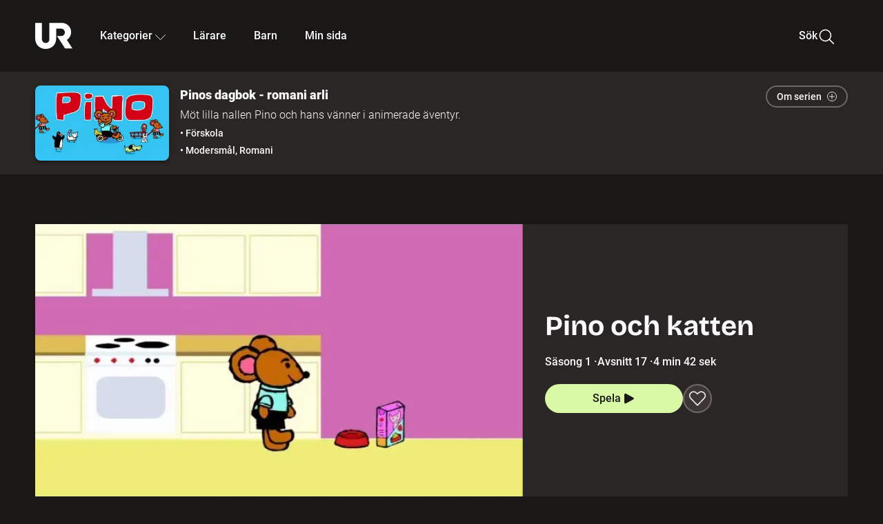

--- FILE ---
content_type: text/html; charset=utf-8
request_url: https://embed.ur.se/program/171663-pinos-dagbok-romani-arli-pino-och-katten
body_size: 21421
content:
<!DOCTYPE html><html lang="sv"><head><link rel="preload" href="/fonts/Roboto-300.woff2" as="font" crossorigin="" data-next-head=""/><link rel="preload" href="/fonts/Roboto-500.woff2" as="font" crossorigin="" data-next-head=""/><link rel="preload" href="/fonts/Roboto-900.woff2" as="font" crossorigin="" data-next-head=""/><link rel="icon" href="/favicon.ico" data-next-head=""/><meta charSet="utf-8" data-next-head=""/><meta name="viewport" content="width=device-width, initial-scale=1.0, user-scalable=yes" data-next-head=""/><meta name="format-detection" content="telephone=no" data-next-head=""/><link rel="icon" sizes="192x192" href="/touch-icons/touch-icon-192x192.png" data-next-head=""/><link rel="apple-touch-icon" sizes="192x192" href="/touch-icons/touch-icon-192x192.png" data-next-head=""/><link rel="apple-touch-icon" sizes="180x180" href="/touch-icons/touch-icon-180x180.png" data-next-head=""/><link rel="apple-touch-icon" sizes="152x152" href="/touch-icons/touch-icon-152x152.png" data-next-head=""/><link rel="apple-touch-icon" sizes="144x144" href="/touch-icons/touch-icon-144x144.png" data-next-head=""/><link rel="apple-touch-icon" sizes="120x120" href="/touch-icons/touch-icon-120x120.png" data-next-head=""/><link rel="apple-touch-icon" sizes="114x114" href="/touch-icons/touch-icon-114x114.png" data-next-head=""/><link rel="apple-touch-icon" sizes="76x76" href="/touch-icons/touch-icon-76x76.png" data-next-head=""/><link rel="apple-touch-icon" sizes="72x72" href="/touch-icons/touch-icon-72x72.png" data-next-head=""/><link rel="shortcut icon" href="/favicon.ico" data-next-head=""/><link rel="manifest" href="/manifest.json" data-next-head=""/><title data-next-head="">Pinos dagbok - romani arli: Pino och katten | UR Play</title><meta name="description" content="Pino har inget att göra. Men katten kan man alltid leka med. Frågan är bara var katten är?" data-next-head=""/><link rel="canonical" href="https://urplay.se/program/171663-pinos-dagbok-romani-arli-pino-och-katten" data-next-head=""/><meta property="og:title" content="Pinos dagbok - romani arli: Pino och katten | UR Play" data-next-head=""/><meta property="og:locale" content="sv_SE" data-next-head=""/><meta property="og:site_name" content="urplay.se" data-next-head=""/><meta property="og:image" content="https://some-assets.ur.se/some/urplay/171663/hd.jpg" data-next-head=""/><meta property="og:url" content="https://urplay.se/program/171663-pinos-dagbok-romani-arli-pino-och-katten" data-next-head=""/><meta property="og:description" content="Pino har inget att göra. Men katten kan man alltid leka med. Frågan är bara var katten är?" data-next-head=""/><link rel="preload" as="image" imageSrcSet="/_next/image?url=https%3A%2F%2Fassets.ur.se%2Fid%2F171663%2Fimages%2F1_xl.jpg&amp;w=128&amp;q=75 128w, /_next/image?url=https%3A%2F%2Fassets.ur.se%2Fid%2F171663%2Fimages%2F1_xl.jpg&amp;w=256&amp;q=75 256w, /_next/image?url=https%3A%2F%2Fassets.ur.se%2Fid%2F171663%2Fimages%2F1_xl.jpg&amp;w=384&amp;q=75 384w, /_next/image?url=https%3A%2F%2Fassets.ur.se%2Fid%2F171663%2Fimages%2F1_xl.jpg&amp;w=640&amp;q=75 640w, /_next/image?url=https%3A%2F%2Fassets.ur.se%2Fid%2F171663%2Fimages%2F1_xl.jpg&amp;w=768&amp;q=75 768w, /_next/image?url=https%3A%2F%2Fassets.ur.se%2Fid%2F171663%2Fimages%2F1_xl.jpg&amp;w=1201&amp;q=75 1201w, /_next/image?url=https%3A%2F%2Fassets.ur.se%2Fid%2F171663%2Fimages%2F1_xl.jpg&amp;w=1441&amp;q=75 1441w, /_next/image?url=https%3A%2F%2Fassets.ur.se%2Fid%2F171663%2Fimages%2F1_xl.jpg&amp;w=1601&amp;q=75 1601w" imageSizes="(min-width: 1600px) 1216px, (min-width: 1201px) calc(100vw - 16vw), 100vw" data-next-head=""/><script id="cookiebot-google-consent-mode" data-cookieconsent="ignore" data-nscript="beforeInteractive">
              window.dataLayer = window.dataLayer || [];
              function gtag() {
                  dataLayer.push(arguments);
              }
              gtag('consent', 'default', {
                  'ad_personalization': 'denied',
                  'ad_storage': 'denied',
                  'ad_user_data': 'denied',
                  'analytics_storage': 'denied',
                  'functionality_storage': 'denied',
                  'personalization_storage': 'denied',
                  'security_storage': 'granted',
                  'wait_for_update': 500,
              });
              gtag("set", "ads_data_redaction", true);
              gtag("set", "url_passthrough", false);
          </script><link rel="preload" href="/_next/static/chunks/7076bda25b28cdb3.css" as="style"/><link rel="stylesheet" href="/_next/static/chunks/7076bda25b28cdb3.css" data-n-g=""/><link rel="preload" href="/_next/static/chunks/1328ce9608f8cfe1.css" as="style"/><link rel="stylesheet" href="/_next/static/chunks/1328ce9608f8cfe1.css" data-n-p=""/><link rel="preload" href="/_next/static/chunks/d0a8717e5544070a.css" as="style"/><link rel="stylesheet" href="/_next/static/chunks/d0a8717e5544070a.css" data-n-p=""/><link rel="preload" href="/_next/static/chunks/95c55e814dc06495.css" as="style"/><link rel="stylesheet" href="/_next/static/chunks/95c55e814dc06495.css" data-n-p=""/><noscript data-n-css=""></noscript><script id="Cookiebot" src="https://consent.cookiebot.com/uc.js" data-cbid="60f149ef-77bc-47f4-90c1-a55c6b64370d" type="text/javascript" defer="" data-nscript="beforeInteractive"></script><script src="/_next/static/chunks/8b0fadecbda20ec4.js" defer=""></script><script src="/_next/static/chunks/0a5ec7238ed45aa5.js" defer=""></script><script src="/_next/static/chunks/38b600d2944b763f.js" defer=""></script><script src="/_next/static/chunks/1b458d3314ff1526.js" defer=""></script><script src="/_next/static/chunks/8883734e5ee736da.js" defer=""></script><script src="/_next/static/chunks/a23755e3bf3a2815.js" defer=""></script><script src="/_next/static/chunks/b5461445c0c53d30.js" defer=""></script><script src="/_next/static/chunks/80cde05bcb2be8b1.js" defer=""></script><script src="/_next/static/chunks/turbopack-89f44220f8172062.js" defer=""></script><script src="/_next/static/chunks/0708c57a9e8669a1.js" defer=""></script><script src="/_next/static/chunks/02089553c1b7dfdd.js" defer=""></script><script src="/_next/static/chunks/0732e572cccfdac5.js" defer=""></script><script src="/_next/static/chunks/25f2d7d99fa4c05a.js" defer=""></script><script src="/_next/static/chunks/203f3d30e8959569.js" defer=""></script><script src="/_next/static/chunks/eec6a1d1b6dcdb79.js" defer=""></script><script src="/_next/static/chunks/b4cb25928884d765.js" defer=""></script><script src="/_next/static/chunks/2dd311a6ed6035c7.js" defer=""></script><script src="/_next/static/chunks/0d8706ec0bcc0224.js" defer=""></script><script src="/_next/static/chunks/367d3d2af9ed8618.js" defer=""></script><script src="/_next/static/chunks/turbopack-480e3b7febaa9952.js" defer=""></script><script src="/_next/static/l5F87wjBIBsG3K9yRPT4a/_ssgManifest.js" defer=""></script><script src="/_next/static/l5F87wjBIBsG3K9yRPT4a/_buildManifest.js" defer=""></script><meta name="sentry-trace" content="5f4317b79a8f25b584d17e82345ab854-9bd13d971f3231a6-0"/><meta name="baggage" content="sentry-environment=production,sentry-public_key=ef851232e4a5b9cdde2454c5acff091c,sentry-trace_id=5f4317b79a8f25b584d17e82345ab854,sentry-sampled=false,sentry-sample_rand=0.6918475635310599,sentry-sample_rate=0.01"/></head><body><div id="__next"><div class="Layout-module__fmZ1UG__mainBackground"><header class=""><div class="SiteHeader-module__gsr0IW__siteHeader"><div class="SiteHeader-module__gsr0IW__wrapper"><button id="resetFocus" tabindex="-1" aria-hidden="true" class="SiteHeader-module__gsr0IW__resetFocusButton"></button><a class="SiteHeader-module__gsr0IW__accessibilityLinks" href="#huvudinnehall">Till huvudinnehåll</a><div class="SiteHeader-module__gsr0IW__menuContainer SiteHeader-module__gsr0IW__hideMenu"><nav aria-label="Huvudmeny" class="PrimaryNavigation-module__g0Mera__navigation" tabindex="-1"><ul class="menu PrimaryNavigation-module__g0Mera__menuWrapper"><li class="PrimaryNavigation-module__g0Mera__logoItem"><div class="PrimaryNavigation-module__g0Mera__mobileCloseButtonContainer"><button class="PrimaryNavigation-module__g0Mera__mobileCloseButton" aria-label="Stäng huvudmeny" aria-controls="Huvudmeny" aria-expanded="false"><svg xmlns="http://www.w3.org/2000/svg" width="24" height="24" viewBox="0 0 24 24" aria-hidden="true" focusable="false" class="PrimaryNavigation-module__g0Mera__closeIcon"><path fill="none" fill-rule="evenodd" stroke="#110737" stroke-linecap="round" stroke-linejoin="round" stroke-width="1.5" d="m4.5 19.5 15-15m-15 0 15 15"></path></svg></button></div><a class="PrimaryNavigation-module__g0Mera__logoLink" data-trk-primary-navigation="Logo" href="/"><svg xmlns="http://www.w3.org/2000/svg" width="200" height="200" viewBox="0 0 200 200" class="PrimaryNavigation-module__g0Mera__logo" focusable="false" role="img" aria-label="UR Play"><path fill="#FFF" fill-rule="evenodd" d="M169.92 125.104c13.91-8.81 23.22-24.207 23.019-41.648C193.253 56.257 170.449 34 143.115 34H76.347v87.325c0 12.838-8.964 20.61-20.02 20.61-11.058 0-20.022-7.772-20.022-20.61V34H0v82.572C0 153.03 25.218 174 56.326 174c31.109 0 56.325-20.97 56.325-57.428V64.85h26.147c10.995 0 20.3 8.564 20.625 19.5.336 11.364-8.852 20.713-20.197 20.713H117.4l43.065 66.312H200z"></path></svg></a></li><li class="PrimaryNavigation-module__g0Mera__navItem PrimaryNavigation-module__g0Mera__categoriesNavItemDesktop"><button aria-expanded="false" data-trk-primary-navigation-kategorier="closed" class="NavDropdown-module__Tj6GOG__navButton" data-trk-primary-navigation="Kategorier" type="button">Kategorier<svg xmlns="http://www.w3.org/2000/svg" width="24" height="24" viewBox="0 0 24 24" aria-hidden="true" class="NavDropdown-module__Tj6GOG__caret Caret-module__Bw2tFq__down" focusable="false"><path fill="none" stroke="#110737" stroke-linecap="round" stroke-linejoin="round" stroke-width="1.5" d="M23.25 16.689 12.53 5.97a.75.75 0 0 0-1.06 0L.75 16.689"></path></svg></button><div class="NavDropdown-module__Tj6GOG__navMenu"><div aria-hidden="true" class="CategoriesMenu-module__nuJBlW__backdrop CategoriesMenu-module__nuJBlW__noBackdrop"></div><div class="CategoriesMenu-module__nuJBlW__categoriesMenu"><div class="CategoriesMenu-module__nuJBlW__topRow"><a class="CategoriesMenu-module__nuJBlW__topLink" href="/bladdra/alla-kategorier">Alla kategorier</a><a class="CategoriesMenu-module__nuJBlW__topLink" href="/bladdra/alla-program">Program A till Ö</a></div><ul class="CategoriesMenu-module__nuJBlW__highlightedCategories"><li class="NavigationListItem-module__T6YIQq__item CategoriesMenu-module__nuJBlW__categoryItem"><div class="NavigationListItem-module__T6YIQq__imageOverlay"></div><img alt="" loading="lazy" width="640" height="360" decoding="async" data-nimg="1" class="NavigationListItem-module__T6YIQq__categoryImage" style="color:transparent" sizes="(min-width: 1600px) calc(1216px * .24), (min-width: 1201px) calc((100vw - 16vw) * .24), (min-width: 768px) 24vw, (min-width: 640px) 48vw, 38vw" srcSet="/_next/image?url=https%3A%2F%2Fur.imagevault.app%2Fpublishedmedia%2F9m6olbh6d9ei2kyj2kmu%2Fsyntolkatny.png&amp;w=128&amp;q=75 128w, /_next/image?url=https%3A%2F%2Fur.imagevault.app%2Fpublishedmedia%2F9m6olbh6d9ei2kyj2kmu%2Fsyntolkatny.png&amp;w=256&amp;q=75 256w, /_next/image?url=https%3A%2F%2Fur.imagevault.app%2Fpublishedmedia%2F9m6olbh6d9ei2kyj2kmu%2Fsyntolkatny.png&amp;w=384&amp;q=75 384w, /_next/image?url=https%3A%2F%2Fur.imagevault.app%2Fpublishedmedia%2F9m6olbh6d9ei2kyj2kmu%2Fsyntolkatny.png&amp;w=640&amp;q=75 640w, /_next/image?url=https%3A%2F%2Fur.imagevault.app%2Fpublishedmedia%2F9m6olbh6d9ei2kyj2kmu%2Fsyntolkatny.png&amp;w=768&amp;q=75 768w, /_next/image?url=https%3A%2F%2Fur.imagevault.app%2Fpublishedmedia%2F9m6olbh6d9ei2kyj2kmu%2Fsyntolkatny.png&amp;w=1201&amp;q=75 1201w, /_next/image?url=https%3A%2F%2Fur.imagevault.app%2Fpublishedmedia%2F9m6olbh6d9ei2kyj2kmu%2Fsyntolkatny.png&amp;w=1441&amp;q=75 1441w, /_next/image?url=https%3A%2F%2Fur.imagevault.app%2Fpublishedmedia%2F9m6olbh6d9ei2kyj2kmu%2Fsyntolkatny.png&amp;w=1601&amp;q=75 1601w" src="/_next/image?url=https%3A%2F%2Fur.imagevault.app%2Fpublishedmedia%2F9m6olbh6d9ei2kyj2kmu%2Fsyntolkatny.png&amp;w=1601&amp;q=75"/><a class="NavigationListItem-module__T6YIQq__categoryLink" data-trk-categories-menu="Syntolkat" href="/bladdra/syntolkat"><span class="NavigationListItem-module__T6YIQq__linkText">Syntolkat</span></a><div class="NavigationListItem-module__T6YIQq__gradient"></div></li><li class="NavigationListItem-module__T6YIQq__item CategoriesMenu-module__nuJBlW__categoryItem"><div class="NavigationListItem-module__T6YIQq__imageOverlay"></div><img alt="" loading="lazy" width="640" height="360" decoding="async" data-nimg="1" class="NavigationListItem-module__T6YIQq__categoryImage" style="color:transparent" sizes="(min-width: 1600px) calc(1216px * .24), (min-width: 1201px) calc((100vw - 16vw) * .24), (min-width: 768px) 24vw, (min-width: 640px) 48vw, 38vw" srcSet="/_next/image?url=https%3A%2F%2Fur.imagevault.app%2Fpublishedmedia%2Frhqa3paguquththzuoa4%2Fdokumenta-rny.png&amp;w=128&amp;q=75 128w, /_next/image?url=https%3A%2F%2Fur.imagevault.app%2Fpublishedmedia%2Frhqa3paguquththzuoa4%2Fdokumenta-rny.png&amp;w=256&amp;q=75 256w, /_next/image?url=https%3A%2F%2Fur.imagevault.app%2Fpublishedmedia%2Frhqa3paguquththzuoa4%2Fdokumenta-rny.png&amp;w=384&amp;q=75 384w, /_next/image?url=https%3A%2F%2Fur.imagevault.app%2Fpublishedmedia%2Frhqa3paguquththzuoa4%2Fdokumenta-rny.png&amp;w=640&amp;q=75 640w, /_next/image?url=https%3A%2F%2Fur.imagevault.app%2Fpublishedmedia%2Frhqa3paguquththzuoa4%2Fdokumenta-rny.png&amp;w=768&amp;q=75 768w, /_next/image?url=https%3A%2F%2Fur.imagevault.app%2Fpublishedmedia%2Frhqa3paguquththzuoa4%2Fdokumenta-rny.png&amp;w=1201&amp;q=75 1201w, /_next/image?url=https%3A%2F%2Fur.imagevault.app%2Fpublishedmedia%2Frhqa3paguquththzuoa4%2Fdokumenta-rny.png&amp;w=1441&amp;q=75 1441w, /_next/image?url=https%3A%2F%2Fur.imagevault.app%2Fpublishedmedia%2Frhqa3paguquththzuoa4%2Fdokumenta-rny.png&amp;w=1601&amp;q=75 1601w" src="/_next/image?url=https%3A%2F%2Fur.imagevault.app%2Fpublishedmedia%2Frhqa3paguquththzuoa4%2Fdokumenta-rny.png&amp;w=1601&amp;q=75"/><a class="NavigationListItem-module__T6YIQq__categoryLink" data-trk-categories-menu="Dokumentär" href="/bladdra/dokumentar"><span class="NavigationListItem-module__T6YIQq__linkText">Dokumentär</span></a><div class="NavigationListItem-module__T6YIQq__gradient"></div></li><li class="NavigationListItem-module__T6YIQq__item CategoriesMenu-module__nuJBlW__categoryItem"><div class="NavigationListItem-module__T6YIQq__imageOverlay"></div><img alt="" loading="lazy" width="640" height="360" decoding="async" data-nimg="1" class="NavigationListItem-module__T6YIQq__categoryImage" style="color:transparent" sizes="(min-width: 1600px) calc(1216px * .24), (min-width: 1201px) calc((100vw - 16vw) * .24), (min-width: 768px) 24vw, (min-width: 640px) 48vw, 38vw" srcSet="/_next/image?url=https%3A%2F%2Fur.imagevault.app%2Fpublishedmedia%2Fash3p5xkwl2oxew6vpk0%2FKortfilm_kategori.png&amp;w=128&amp;q=75 128w, /_next/image?url=https%3A%2F%2Fur.imagevault.app%2Fpublishedmedia%2Fash3p5xkwl2oxew6vpk0%2FKortfilm_kategori.png&amp;w=256&amp;q=75 256w, /_next/image?url=https%3A%2F%2Fur.imagevault.app%2Fpublishedmedia%2Fash3p5xkwl2oxew6vpk0%2FKortfilm_kategori.png&amp;w=384&amp;q=75 384w, /_next/image?url=https%3A%2F%2Fur.imagevault.app%2Fpublishedmedia%2Fash3p5xkwl2oxew6vpk0%2FKortfilm_kategori.png&amp;w=640&amp;q=75 640w, /_next/image?url=https%3A%2F%2Fur.imagevault.app%2Fpublishedmedia%2Fash3p5xkwl2oxew6vpk0%2FKortfilm_kategori.png&amp;w=768&amp;q=75 768w, /_next/image?url=https%3A%2F%2Fur.imagevault.app%2Fpublishedmedia%2Fash3p5xkwl2oxew6vpk0%2FKortfilm_kategori.png&amp;w=1201&amp;q=75 1201w, /_next/image?url=https%3A%2F%2Fur.imagevault.app%2Fpublishedmedia%2Fash3p5xkwl2oxew6vpk0%2FKortfilm_kategori.png&amp;w=1441&amp;q=75 1441w, /_next/image?url=https%3A%2F%2Fur.imagevault.app%2Fpublishedmedia%2Fash3p5xkwl2oxew6vpk0%2FKortfilm_kategori.png&amp;w=1601&amp;q=75 1601w" src="/_next/image?url=https%3A%2F%2Fur.imagevault.app%2Fpublishedmedia%2Fash3p5xkwl2oxew6vpk0%2FKortfilm_kategori.png&amp;w=1601&amp;q=75"/><a class="NavigationListItem-module__T6YIQq__categoryLink" data-trk-categories-menu="Kortfilm" href="/bladdra/kortfilm"><span class="NavigationListItem-module__T6YIQq__linkText">Kortfilm</span></a><div class="NavigationListItem-module__T6YIQq__gradient"></div></li><li class="NavigationListItem-module__T6YIQq__item CategoriesMenu-module__nuJBlW__categoryItem"><div class="NavigationListItem-module__T6YIQq__imageOverlay"></div><img alt="" loading="lazy" width="640" height="360" decoding="async" data-nimg="1" class="NavigationListItem-module__T6YIQq__categoryImage" style="color:transparent" sizes="(min-width: 1600px) calc(1216px * .24), (min-width: 1201px) calc((100vw - 16vw) * .24), (min-width: 768px) 24vw, (min-width: 640px) 48vw, 38vw" srcSet="/_next/image?url=https%3A%2F%2Fur.imagevault.app%2Fpublishedmedia%2F83s66kbxiipc46zanxcf%2Fdramany.png&amp;w=128&amp;q=75 128w, /_next/image?url=https%3A%2F%2Fur.imagevault.app%2Fpublishedmedia%2F83s66kbxiipc46zanxcf%2Fdramany.png&amp;w=256&amp;q=75 256w, /_next/image?url=https%3A%2F%2Fur.imagevault.app%2Fpublishedmedia%2F83s66kbxiipc46zanxcf%2Fdramany.png&amp;w=384&amp;q=75 384w, /_next/image?url=https%3A%2F%2Fur.imagevault.app%2Fpublishedmedia%2F83s66kbxiipc46zanxcf%2Fdramany.png&amp;w=640&amp;q=75 640w, /_next/image?url=https%3A%2F%2Fur.imagevault.app%2Fpublishedmedia%2F83s66kbxiipc46zanxcf%2Fdramany.png&amp;w=768&amp;q=75 768w, /_next/image?url=https%3A%2F%2Fur.imagevault.app%2Fpublishedmedia%2F83s66kbxiipc46zanxcf%2Fdramany.png&amp;w=1201&amp;q=75 1201w, /_next/image?url=https%3A%2F%2Fur.imagevault.app%2Fpublishedmedia%2F83s66kbxiipc46zanxcf%2Fdramany.png&amp;w=1441&amp;q=75 1441w, /_next/image?url=https%3A%2F%2Fur.imagevault.app%2Fpublishedmedia%2F83s66kbxiipc46zanxcf%2Fdramany.png&amp;w=1601&amp;q=75 1601w" src="/_next/image?url=https%3A%2F%2Fur.imagevault.app%2Fpublishedmedia%2F83s66kbxiipc46zanxcf%2Fdramany.png&amp;w=1601&amp;q=75"/><a class="NavigationListItem-module__T6YIQq__categoryLink" data-trk-categories-menu="Drama" href="/bladdra/drama"><span class="NavigationListItem-module__T6YIQq__linkText">Drama</span></a><div class="NavigationListItem-module__T6YIQq__gradient"></div></li><li class="NavigationListItem-module__T6YIQq__item CategoriesMenu-module__nuJBlW__categoryItem"><div class="NavigationListItem-module__T6YIQq__imageOverlay"></div><img alt="" loading="lazy" width="640" height="360" decoding="async" data-nimg="1" class="NavigationListItem-module__T6YIQq__categoryImage" style="color:transparent" sizes="(min-width: 1600px) calc(1216px * .24), (min-width: 1201px) calc((100vw - 16vw) * .24), (min-width: 768px) 24vw, (min-width: 640px) 48vw, 38vw" srcSet="/_next/image?url=https%3A%2F%2Fur.imagevault.app%2Fpublishedmedia%2Ft3a3nq9md6wi29ksvh3d%2Ffo-rela-sningarny.png&amp;w=128&amp;q=75 128w, /_next/image?url=https%3A%2F%2Fur.imagevault.app%2Fpublishedmedia%2Ft3a3nq9md6wi29ksvh3d%2Ffo-rela-sningarny.png&amp;w=256&amp;q=75 256w, /_next/image?url=https%3A%2F%2Fur.imagevault.app%2Fpublishedmedia%2Ft3a3nq9md6wi29ksvh3d%2Ffo-rela-sningarny.png&amp;w=384&amp;q=75 384w, /_next/image?url=https%3A%2F%2Fur.imagevault.app%2Fpublishedmedia%2Ft3a3nq9md6wi29ksvh3d%2Ffo-rela-sningarny.png&amp;w=640&amp;q=75 640w, /_next/image?url=https%3A%2F%2Fur.imagevault.app%2Fpublishedmedia%2Ft3a3nq9md6wi29ksvh3d%2Ffo-rela-sningarny.png&amp;w=768&amp;q=75 768w, /_next/image?url=https%3A%2F%2Fur.imagevault.app%2Fpublishedmedia%2Ft3a3nq9md6wi29ksvh3d%2Ffo-rela-sningarny.png&amp;w=1201&amp;q=75 1201w, /_next/image?url=https%3A%2F%2Fur.imagevault.app%2Fpublishedmedia%2Ft3a3nq9md6wi29ksvh3d%2Ffo-rela-sningarny.png&amp;w=1441&amp;q=75 1441w, /_next/image?url=https%3A%2F%2Fur.imagevault.app%2Fpublishedmedia%2Ft3a3nq9md6wi29ksvh3d%2Ffo-rela-sningarny.png&amp;w=1601&amp;q=75 1601w" src="/_next/image?url=https%3A%2F%2Fur.imagevault.app%2Fpublishedmedia%2Ft3a3nq9md6wi29ksvh3d%2Ffo-rela-sningarny.png&amp;w=1601&amp;q=75"/><a class="NavigationListItem-module__T6YIQq__categoryLink" data-trk-categories-menu="Föreläsningar" href="/bladdra/forelasningar"><span class="NavigationListItem-module__T6YIQq__linkText">Föreläsningar</span></a><div class="NavigationListItem-module__T6YIQq__gradient"></div></li><li class="NavigationListItem-module__T6YIQq__item CategoriesMenu-module__nuJBlW__categoryItem"><div class="NavigationListItem-module__T6YIQq__imageOverlay"></div><img alt="" loading="lazy" width="640" height="360" decoding="async" data-nimg="1" class="NavigationListItem-module__T6YIQq__categoryImage" style="color:transparent" sizes="(min-width: 1600px) calc(1216px * .24), (min-width: 1201px) calc((100vw - 16vw) * .24), (min-width: 768px) 24vw, (min-width: 640px) 48vw, 38vw" srcSet="/_next/image?url=https%3A%2F%2Fur.imagevault.app%2Fpublishedmedia%2Fche5jfu3y04eyx5x9jwm%2Fvetenskap.png&amp;w=128&amp;q=75 128w, /_next/image?url=https%3A%2F%2Fur.imagevault.app%2Fpublishedmedia%2Fche5jfu3y04eyx5x9jwm%2Fvetenskap.png&amp;w=256&amp;q=75 256w, /_next/image?url=https%3A%2F%2Fur.imagevault.app%2Fpublishedmedia%2Fche5jfu3y04eyx5x9jwm%2Fvetenskap.png&amp;w=384&amp;q=75 384w, /_next/image?url=https%3A%2F%2Fur.imagevault.app%2Fpublishedmedia%2Fche5jfu3y04eyx5x9jwm%2Fvetenskap.png&amp;w=640&amp;q=75 640w, /_next/image?url=https%3A%2F%2Fur.imagevault.app%2Fpublishedmedia%2Fche5jfu3y04eyx5x9jwm%2Fvetenskap.png&amp;w=768&amp;q=75 768w, /_next/image?url=https%3A%2F%2Fur.imagevault.app%2Fpublishedmedia%2Fche5jfu3y04eyx5x9jwm%2Fvetenskap.png&amp;w=1201&amp;q=75 1201w, /_next/image?url=https%3A%2F%2Fur.imagevault.app%2Fpublishedmedia%2Fche5jfu3y04eyx5x9jwm%2Fvetenskap.png&amp;w=1441&amp;q=75 1441w, /_next/image?url=https%3A%2F%2Fur.imagevault.app%2Fpublishedmedia%2Fche5jfu3y04eyx5x9jwm%2Fvetenskap.png&amp;w=1601&amp;q=75 1601w" src="/_next/image?url=https%3A%2F%2Fur.imagevault.app%2Fpublishedmedia%2Fche5jfu3y04eyx5x9jwm%2Fvetenskap.png&amp;w=1601&amp;q=75"/><a class="NavigationListItem-module__T6YIQq__categoryLink" data-trk-categories-menu="Vetenskap &amp; teknik" href="/bladdra/vetenskap"><span class="NavigationListItem-module__T6YIQq__linkText">Vetenskap &amp; teknik</span></a><div class="NavigationListItem-module__T6YIQq__gradient"></div></li><li class="NavigationListItem-module__T6YIQq__item CategoriesMenu-module__nuJBlW__categoryItem"><div class="NavigationListItem-module__T6YIQq__imageOverlay"></div><img alt="" loading="lazy" width="640" height="360" decoding="async" data-nimg="1" class="NavigationListItem-module__T6YIQq__categoryImage" style="color:transparent" sizes="(min-width: 1600px) calc(1216px * .24), (min-width: 1201px) calc((100vw - 16vw) * .24), (min-width: 768px) 24vw, (min-width: 640px) 48vw, 38vw" srcSet="/_next/image?url=https%3A%2F%2Fur.imagevault.app%2Fpublishedmedia%2Fx9un8m0h5shqn4bds1ig%2FPoddar_kategori.png&amp;w=128&amp;q=75 128w, /_next/image?url=https%3A%2F%2Fur.imagevault.app%2Fpublishedmedia%2Fx9un8m0h5shqn4bds1ig%2FPoddar_kategori.png&amp;w=256&amp;q=75 256w, /_next/image?url=https%3A%2F%2Fur.imagevault.app%2Fpublishedmedia%2Fx9un8m0h5shqn4bds1ig%2FPoddar_kategori.png&amp;w=384&amp;q=75 384w, /_next/image?url=https%3A%2F%2Fur.imagevault.app%2Fpublishedmedia%2Fx9un8m0h5shqn4bds1ig%2FPoddar_kategori.png&amp;w=640&amp;q=75 640w, /_next/image?url=https%3A%2F%2Fur.imagevault.app%2Fpublishedmedia%2Fx9un8m0h5shqn4bds1ig%2FPoddar_kategori.png&amp;w=768&amp;q=75 768w, /_next/image?url=https%3A%2F%2Fur.imagevault.app%2Fpublishedmedia%2Fx9un8m0h5shqn4bds1ig%2FPoddar_kategori.png&amp;w=1201&amp;q=75 1201w, /_next/image?url=https%3A%2F%2Fur.imagevault.app%2Fpublishedmedia%2Fx9un8m0h5shqn4bds1ig%2FPoddar_kategori.png&amp;w=1441&amp;q=75 1441w, /_next/image?url=https%3A%2F%2Fur.imagevault.app%2Fpublishedmedia%2Fx9un8m0h5shqn4bds1ig%2FPoddar_kategori.png&amp;w=1601&amp;q=75 1601w" src="/_next/image?url=https%3A%2F%2Fur.imagevault.app%2Fpublishedmedia%2Fx9un8m0h5shqn4bds1ig%2FPoddar_kategori.png&amp;w=1601&amp;q=75"/><a class="NavigationListItem-module__T6YIQq__categoryLink" data-trk-categories-menu="Poddar" href="/bladdra/poddar"><span class="NavigationListItem-module__T6YIQq__linkText">Poddar</span></a><div class="NavigationListItem-module__T6YIQq__gradient"></div></li><li class="NavigationListItem-module__T6YIQq__item CategoriesMenu-module__nuJBlW__categoryItem"><div class="NavigationListItem-module__T6YIQq__imageOverlay"></div><img alt="" loading="lazy" width="640" height="360" decoding="async" data-nimg="1" class="NavigationListItem-module__T6YIQq__categoryImage" style="color:transparent" sizes="(min-width: 1600px) calc(1216px * .24), (min-width: 1201px) calc((100vw - 16vw) * .24), (min-width: 768px) 24vw, (min-width: 640px) 48vw, 38vw" srcSet="/_next/image?url=https%3A%2F%2Fur.imagevault.app%2Fpublishedmedia%2Ftimhztx0qp288dcg6p04%2Fteckenspra-k3.png&amp;w=128&amp;q=75 128w, /_next/image?url=https%3A%2F%2Fur.imagevault.app%2Fpublishedmedia%2Ftimhztx0qp288dcg6p04%2Fteckenspra-k3.png&amp;w=256&amp;q=75 256w, /_next/image?url=https%3A%2F%2Fur.imagevault.app%2Fpublishedmedia%2Ftimhztx0qp288dcg6p04%2Fteckenspra-k3.png&amp;w=384&amp;q=75 384w, /_next/image?url=https%3A%2F%2Fur.imagevault.app%2Fpublishedmedia%2Ftimhztx0qp288dcg6p04%2Fteckenspra-k3.png&amp;w=640&amp;q=75 640w, /_next/image?url=https%3A%2F%2Fur.imagevault.app%2Fpublishedmedia%2Ftimhztx0qp288dcg6p04%2Fteckenspra-k3.png&amp;w=768&amp;q=75 768w, /_next/image?url=https%3A%2F%2Fur.imagevault.app%2Fpublishedmedia%2Ftimhztx0qp288dcg6p04%2Fteckenspra-k3.png&amp;w=1201&amp;q=75 1201w, /_next/image?url=https%3A%2F%2Fur.imagevault.app%2Fpublishedmedia%2Ftimhztx0qp288dcg6p04%2Fteckenspra-k3.png&amp;w=1441&amp;q=75 1441w, /_next/image?url=https%3A%2F%2Fur.imagevault.app%2Fpublishedmedia%2Ftimhztx0qp288dcg6p04%2Fteckenspra-k3.png&amp;w=1601&amp;q=75 1601w" src="/_next/image?url=https%3A%2F%2Fur.imagevault.app%2Fpublishedmedia%2Ftimhztx0qp288dcg6p04%2Fteckenspra-k3.png&amp;w=1601&amp;q=75"/><a class="NavigationListItem-module__T6YIQq__categoryLink" data-trk-categories-menu="Svenskt teckenspråk" href="/bladdra/svenskt-teckensprak"><span class="NavigationListItem-module__T6YIQq__linkText">Svenskt teckenspråk</span></a><div class="NavigationListItem-module__T6YIQq__gradient"></div></li></ul><div><span class="CategoriesMenu-module__nuJBlW__headingMinorityLanguages">Nationella minoriteter</span><ul class="CategoriesMenu-module__nuJBlW__minorityLanguages"><li class="NavigationListItem-module__T6YIQq__item CategoriesMenu-module__nuJBlW__minorityLanguagesItem"><div class="NavigationListItem-module__T6YIQq__imageOverlay"></div><img alt="" loading="lazy" width="640" height="360" decoding="async" data-nimg="1" class="NavigationListItem-module__T6YIQq__categoryImage" style="color:transparent" sizes="(min-width: 1600px) calc(1216px * .24), (min-width: 1201px) calc((100vw - 16vw) * .24), (min-width: 768px) 24vw, (min-width: 640px) 48vw, 38vw" srcSet="/_next/image?url=https%3A%2F%2Fur.imagevault.app%2Fpublishedmedia%2Fgklph3j35xmoo3pfe33m%2FFinska.png&amp;w=128&amp;q=75 128w, /_next/image?url=https%3A%2F%2Fur.imagevault.app%2Fpublishedmedia%2Fgklph3j35xmoo3pfe33m%2FFinska.png&amp;w=256&amp;q=75 256w, /_next/image?url=https%3A%2F%2Fur.imagevault.app%2Fpublishedmedia%2Fgklph3j35xmoo3pfe33m%2FFinska.png&amp;w=384&amp;q=75 384w, /_next/image?url=https%3A%2F%2Fur.imagevault.app%2Fpublishedmedia%2Fgklph3j35xmoo3pfe33m%2FFinska.png&amp;w=640&amp;q=75 640w, /_next/image?url=https%3A%2F%2Fur.imagevault.app%2Fpublishedmedia%2Fgklph3j35xmoo3pfe33m%2FFinska.png&amp;w=768&amp;q=75 768w, /_next/image?url=https%3A%2F%2Fur.imagevault.app%2Fpublishedmedia%2Fgklph3j35xmoo3pfe33m%2FFinska.png&amp;w=1201&amp;q=75 1201w, /_next/image?url=https%3A%2F%2Fur.imagevault.app%2Fpublishedmedia%2Fgklph3j35xmoo3pfe33m%2FFinska.png&amp;w=1441&amp;q=75 1441w, /_next/image?url=https%3A%2F%2Fur.imagevault.app%2Fpublishedmedia%2Fgklph3j35xmoo3pfe33m%2FFinska.png&amp;w=1601&amp;q=75 1601w" src="/_next/image?url=https%3A%2F%2Fur.imagevault.app%2Fpublishedmedia%2Fgklph3j35xmoo3pfe33m%2FFinska.png&amp;w=1601&amp;q=75"/><a class="NavigationListItem-module__T6YIQq__categoryLink" data-trk-categories-menu="Finska" href="/bladdra/finska"><span class="NavigationListItem-module__T6YIQq__linkText">Finska</span></a><div class="NavigationListItem-module__T6YIQq__gradient"></div></li><li class="NavigationListItem-module__T6YIQq__item CategoriesMenu-module__nuJBlW__minorityLanguagesItem"><div class="NavigationListItem-module__T6YIQq__imageOverlay"></div><img alt="" loading="lazy" width="640" height="360" decoding="async" data-nimg="1" class="NavigationListItem-module__T6YIQq__categoryImage" style="color:transparent" sizes="(min-width: 1600px) calc(1216px * .24), (min-width: 1201px) calc((100vw - 16vw) * .24), (min-width: 768px) 24vw, (min-width: 640px) 48vw, 38vw" srcSet="/_next/image?url=https%3A%2F%2Fur.imagevault.app%2Fpublishedmedia%2Fymydi91ihy6x98yto9ev%2FJiddisch.png&amp;w=128&amp;q=75 128w, /_next/image?url=https%3A%2F%2Fur.imagevault.app%2Fpublishedmedia%2Fymydi91ihy6x98yto9ev%2FJiddisch.png&amp;w=256&amp;q=75 256w, /_next/image?url=https%3A%2F%2Fur.imagevault.app%2Fpublishedmedia%2Fymydi91ihy6x98yto9ev%2FJiddisch.png&amp;w=384&amp;q=75 384w, /_next/image?url=https%3A%2F%2Fur.imagevault.app%2Fpublishedmedia%2Fymydi91ihy6x98yto9ev%2FJiddisch.png&amp;w=640&amp;q=75 640w, /_next/image?url=https%3A%2F%2Fur.imagevault.app%2Fpublishedmedia%2Fymydi91ihy6x98yto9ev%2FJiddisch.png&amp;w=768&amp;q=75 768w, /_next/image?url=https%3A%2F%2Fur.imagevault.app%2Fpublishedmedia%2Fymydi91ihy6x98yto9ev%2FJiddisch.png&amp;w=1201&amp;q=75 1201w, /_next/image?url=https%3A%2F%2Fur.imagevault.app%2Fpublishedmedia%2Fymydi91ihy6x98yto9ev%2FJiddisch.png&amp;w=1441&amp;q=75 1441w, /_next/image?url=https%3A%2F%2Fur.imagevault.app%2Fpublishedmedia%2Fymydi91ihy6x98yto9ev%2FJiddisch.png&amp;w=1601&amp;q=75 1601w" src="/_next/image?url=https%3A%2F%2Fur.imagevault.app%2Fpublishedmedia%2Fymydi91ihy6x98yto9ev%2FJiddisch.png&amp;w=1601&amp;q=75"/><a class="NavigationListItem-module__T6YIQq__categoryLink" data-trk-categories-menu="Jiddisch" href="/bladdra/jiddisch"><span class="NavigationListItem-module__T6YIQq__linkText">Jiddisch</span></a><div class="NavigationListItem-module__T6YIQq__gradient"></div></li><li class="NavigationListItem-module__T6YIQq__item CategoriesMenu-module__nuJBlW__minorityLanguagesItem"><div class="NavigationListItem-module__T6YIQq__imageOverlay"></div><img alt="" loading="lazy" width="640" height="360" decoding="async" data-nimg="1" class="NavigationListItem-module__T6YIQq__categoryImage" style="color:transparent" sizes="(min-width: 1600px) calc(1216px * .24), (min-width: 1201px) calc((100vw - 16vw) * .24), (min-width: 768px) 24vw, (min-width: 640px) 48vw, 38vw" srcSet="/_next/image?url=https%3A%2F%2Fur.imagevault.app%2Fpublishedmedia%2F1cm4gy0uzaqmvfi9mgv7%2FMea-nkieli.png&amp;w=128&amp;q=75 128w, /_next/image?url=https%3A%2F%2Fur.imagevault.app%2Fpublishedmedia%2F1cm4gy0uzaqmvfi9mgv7%2FMea-nkieli.png&amp;w=256&amp;q=75 256w, /_next/image?url=https%3A%2F%2Fur.imagevault.app%2Fpublishedmedia%2F1cm4gy0uzaqmvfi9mgv7%2FMea-nkieli.png&amp;w=384&amp;q=75 384w, /_next/image?url=https%3A%2F%2Fur.imagevault.app%2Fpublishedmedia%2F1cm4gy0uzaqmvfi9mgv7%2FMea-nkieli.png&amp;w=640&amp;q=75 640w, /_next/image?url=https%3A%2F%2Fur.imagevault.app%2Fpublishedmedia%2F1cm4gy0uzaqmvfi9mgv7%2FMea-nkieli.png&amp;w=768&amp;q=75 768w, /_next/image?url=https%3A%2F%2Fur.imagevault.app%2Fpublishedmedia%2F1cm4gy0uzaqmvfi9mgv7%2FMea-nkieli.png&amp;w=1201&amp;q=75 1201w, /_next/image?url=https%3A%2F%2Fur.imagevault.app%2Fpublishedmedia%2F1cm4gy0uzaqmvfi9mgv7%2FMea-nkieli.png&amp;w=1441&amp;q=75 1441w, /_next/image?url=https%3A%2F%2Fur.imagevault.app%2Fpublishedmedia%2F1cm4gy0uzaqmvfi9mgv7%2FMea-nkieli.png&amp;w=1601&amp;q=75 1601w" src="/_next/image?url=https%3A%2F%2Fur.imagevault.app%2Fpublishedmedia%2F1cm4gy0uzaqmvfi9mgv7%2FMea-nkieli.png&amp;w=1601&amp;q=75"/><a class="NavigationListItem-module__T6YIQq__categoryLink" data-trk-categories-menu="Meänkieli" href="/bladdra/meankieli"><span class="NavigationListItem-module__T6YIQq__linkText">Meänkieli</span></a><div class="NavigationListItem-module__T6YIQq__gradient"></div></li><li class="NavigationListItem-module__T6YIQq__item CategoriesMenu-module__nuJBlW__minorityLanguagesItem"><div class="NavigationListItem-module__T6YIQq__imageOverlay"></div><img alt="" loading="lazy" width="640" height="360" decoding="async" data-nimg="1" class="NavigationListItem-module__T6YIQq__categoryImage" style="color:transparent" sizes="(min-width: 1600px) calc(1216px * .24), (min-width: 1201px) calc((100vw - 16vw) * .24), (min-width: 768px) 24vw, (min-width: 640px) 48vw, 38vw" srcSet="/_next/image?url=https%3A%2F%2Fur.imagevault.app%2Fpublishedmedia%2Fy6yw0zv2rz1a1ucaccz7%2FRomani.png&amp;w=128&amp;q=75 128w, /_next/image?url=https%3A%2F%2Fur.imagevault.app%2Fpublishedmedia%2Fy6yw0zv2rz1a1ucaccz7%2FRomani.png&amp;w=256&amp;q=75 256w, /_next/image?url=https%3A%2F%2Fur.imagevault.app%2Fpublishedmedia%2Fy6yw0zv2rz1a1ucaccz7%2FRomani.png&amp;w=384&amp;q=75 384w, /_next/image?url=https%3A%2F%2Fur.imagevault.app%2Fpublishedmedia%2Fy6yw0zv2rz1a1ucaccz7%2FRomani.png&amp;w=640&amp;q=75 640w, /_next/image?url=https%3A%2F%2Fur.imagevault.app%2Fpublishedmedia%2Fy6yw0zv2rz1a1ucaccz7%2FRomani.png&amp;w=768&amp;q=75 768w, /_next/image?url=https%3A%2F%2Fur.imagevault.app%2Fpublishedmedia%2Fy6yw0zv2rz1a1ucaccz7%2FRomani.png&amp;w=1201&amp;q=75 1201w, /_next/image?url=https%3A%2F%2Fur.imagevault.app%2Fpublishedmedia%2Fy6yw0zv2rz1a1ucaccz7%2FRomani.png&amp;w=1441&amp;q=75 1441w, /_next/image?url=https%3A%2F%2Fur.imagevault.app%2Fpublishedmedia%2Fy6yw0zv2rz1a1ucaccz7%2FRomani.png&amp;w=1601&amp;q=75 1601w" src="/_next/image?url=https%3A%2F%2Fur.imagevault.app%2Fpublishedmedia%2Fy6yw0zv2rz1a1ucaccz7%2FRomani.png&amp;w=1601&amp;q=75"/><a class="NavigationListItem-module__T6YIQq__categoryLink" data-trk-categories-menu="Romani" href="/bladdra/romani"><span class="NavigationListItem-module__T6YIQq__linkText">Romani</span></a><div class="NavigationListItem-module__T6YIQq__gradient"></div></li><li class="NavigationListItem-module__T6YIQq__item CategoriesMenu-module__nuJBlW__minorityLanguagesItem"><div class="NavigationListItem-module__T6YIQq__imageOverlay"></div><img alt="" loading="lazy" width="640" height="360" decoding="async" data-nimg="1" class="NavigationListItem-module__T6YIQq__categoryImage" style="color:transparent" sizes="(min-width: 1600px) calc(1216px * .24), (min-width: 1201px) calc((100vw - 16vw) * .24), (min-width: 768px) 24vw, (min-width: 640px) 48vw, 38vw" srcSet="/_next/image?url=https%3A%2F%2Fur.imagevault.app%2Fpublishedmedia%2F7a5zwn4o490f3vmxm9ee%2FSamiska.png&amp;w=128&amp;q=75 128w, /_next/image?url=https%3A%2F%2Fur.imagevault.app%2Fpublishedmedia%2F7a5zwn4o490f3vmxm9ee%2FSamiska.png&amp;w=256&amp;q=75 256w, /_next/image?url=https%3A%2F%2Fur.imagevault.app%2Fpublishedmedia%2F7a5zwn4o490f3vmxm9ee%2FSamiska.png&amp;w=384&amp;q=75 384w, /_next/image?url=https%3A%2F%2Fur.imagevault.app%2Fpublishedmedia%2F7a5zwn4o490f3vmxm9ee%2FSamiska.png&amp;w=640&amp;q=75 640w, /_next/image?url=https%3A%2F%2Fur.imagevault.app%2Fpublishedmedia%2F7a5zwn4o490f3vmxm9ee%2FSamiska.png&amp;w=768&amp;q=75 768w, /_next/image?url=https%3A%2F%2Fur.imagevault.app%2Fpublishedmedia%2F7a5zwn4o490f3vmxm9ee%2FSamiska.png&amp;w=1201&amp;q=75 1201w, /_next/image?url=https%3A%2F%2Fur.imagevault.app%2Fpublishedmedia%2F7a5zwn4o490f3vmxm9ee%2FSamiska.png&amp;w=1441&amp;q=75 1441w, /_next/image?url=https%3A%2F%2Fur.imagevault.app%2Fpublishedmedia%2F7a5zwn4o490f3vmxm9ee%2FSamiska.png&amp;w=1601&amp;q=75 1601w" src="/_next/image?url=https%3A%2F%2Fur.imagevault.app%2Fpublishedmedia%2F7a5zwn4o490f3vmxm9ee%2FSamiska.png&amp;w=1601&amp;q=75"/><a class="NavigationListItem-module__T6YIQq__categoryLink" data-trk-categories-menu="Samiska" href="/bladdra/samiska"><span class="NavigationListItem-module__T6YIQq__linkText">Samiska</span></a><div class="NavigationListItem-module__T6YIQq__gradient"></div></li></ul></div></div></div></li><li><a class="PrimaryNavigation-module__g0Mera__navItem PrimaryNavigation-module__g0Mera__categoriesNavItemMobile" href="/bladdra/alla-kategorier">Kategorier</a></li><li class="PrimaryNavigation-module__g0Mera__navItem"><a class="PrimaryNavigation-module__g0Mera__headerNavigation" data-trk-primary-navigation="Lärare" href="/utbildning">Lärare</a></li><li class="PrimaryNavigation-module__g0Mera__navItem"><a class="PrimaryNavigation-module__g0Mera__headerNavigation" data-trk-primary-navigation="Barn" href="/barn">Barn</a></li><li class="PrimaryNavigation-module__g0Mera__navItem PrimaryNavigation-module__g0Mera__myPageNavItem"><a class="PrimaryNavigation-module__g0Mera__headerNavigation" data-trk-my-page="navigationslänk" href="/min-sida">Min sida</a></li><li class="PrimaryNavigation-module__g0Mera__navItem PrimaryNavigation-module__g0Mera__searchItem"><a class="PrimaryNavigation-module__g0Mera__searchLink" data-hidden-in-tabtrap="true" href="/sok">Sök<svg xmlns="http://www.w3.org/2000/svg" width="24" height="24" stroke="#fff" viewBox="0 0 24 24" aria-hidden="true"><g fill="none" fill-rule="evenodd" stroke-linecap="round" stroke-linejoin="round" stroke-width="1.5"><circle cx="11.389" cy="11.389" r="8.056" transform="rotate(-23.025 11.39 11.389)"></circle><path d="m17.085 17.084 6.248 6.25"></path></g></svg></a></li><li class="PrimaryNavigation-module__g0Mera__navItem PrimaryNavigation-module__g0Mera__avatarItem"></li></ul></nav></div><div class="SiteHeader-module__gsr0IW__mobileMenuButtonContainer"><button class="SiteHeader-module__gsr0IW__mobileMenuButton" aria-expanded="false" aria-controls="Huvudmeny" aria-label="Öppna huvudmeny"><svg xmlns="http://www.w3.org/2000/svg" width="24" height="24" viewBox="0 0 24 24" aria-hidden="true" class="SiteHeader-module__gsr0IW__hamburgerIcon"><path fill="none" fill-rule="evenodd" stroke="#110737" stroke-linecap="round" stroke-linejoin="round" stroke-width="1.5" d="M2.25 18.003h19.5m-19.5-6h19.5m-19.5-6h19.5"></path></svg></button><a data-trk-primary-navigation="Logo" class="SiteHeader-module__gsr0IW__logoLink" href="/"><svg xmlns="http://www.w3.org/2000/svg" width="200" height="200" viewBox="0 0 200 200" class="SiteHeader-module__gsr0IW__logo" focusable="false" role="img" aria-label="UR Play"><path fill="#FFF" fill-rule="evenodd" d="M169.92 125.104c13.91-8.81 23.22-24.207 23.019-41.648C193.253 56.257 170.449 34 143.115 34H76.347v87.325c0 12.838-8.964 20.61-20.02 20.61-11.058 0-20.022-7.772-20.022-20.61V34H0v82.572C0 153.03 25.218 174 56.326 174c31.109 0 56.325-20.97 56.325-57.428V64.85h26.147c10.995 0 20.3 8.564 20.625 19.5.336 11.364-8.852 20.713-20.197 20.713H117.4l43.065 66.312H200z"></path></svg></a><div class="SiteHeader-module__gsr0IW__rightSideIcons"><a class="SiteHeader-module__gsr0IW__searchIcon" href="/sok"><svg xmlns="http://www.w3.org/2000/svg" width="24" height="24" stroke="#fff" viewBox="0 0 24 24" aria-label="Sök"><g fill="none" fill-rule="evenodd" stroke-linecap="round" stroke-linejoin="round" stroke-width="1.5"><circle cx="11.389" cy="11.389" r="8.056" transform="rotate(-23.025 11.39 11.389)"></circle><path d="m17.085 17.084 6.248 6.25"></path></g></svg></a></div></div></div></div></header><main id="huvudinnehall" class="Layout-module__fmZ1UG__main"><div class="SeriesBanner-module__NNuZBG__wrapper"><div class="SeriesBanner-module__NNuZBG__seriesBannerWrapper"><div class="SeriesBanner-module__NNuZBG__innerWrapper"><div class="SeriesBannerContent-module__PTFf_W__seriesBannerHeader SeriesBannerContent-module__PTFf_W__closed"><div class="SeriesBannerContent-module__PTFf_W__toggleButton"><button data-trk="series-banner-toggle-closed" type="button" aria-expanded="false" tabindex="0" class="Button-module__s3b5nq__button ToggleButton-module__QjyK-a__toggleButton Button-module__s3b5nq__secondaryButton Button-module__s3b5nq__smallButton">Om serien<svg xmlns="http://www.w3.org/2000/svg" width="24" height="24" viewBox="0 0 24 24" focusable="false"><g fill="none" fill-rule="evenodd" stroke="currentColor" stroke-width="1.5"><path stroke-linecap="round" stroke-linejoin="round" d="M6 12h12m-6-6v12"></path><circle cx="12" cy="12" r="11.25"></circle></g></svg></button></div><div class="SeriesBannerContent-module__PTFf_W__contentWrapper"><div class="SeriesBannerContent-module__PTFf_W__imageWrapper"><figure class="SeriesBannerContent-module__PTFf_W__figure"><img alt="series" loading="lazy" width="194" height="109" decoding="async" data-nimg="1" class="SeriesBannerContent-module__PTFf_W__image NextImage-module__dmtaUW__rounded NextImage-module__dmtaUW__shadows" style="color:transparent" sizes="(min-width: 1600px) calc(1216px * .24), (min-width: 1201px) calc((100vw - 16vw) * .24), (min-width: 768px) 24vw, (min-width: 640px) 48vw, 38vw" srcSet="/_next/image?url=https%3A%2F%2Fassets.ur.se%2Fid%2F171646%2Fimages%2F1.jpg&amp;w=128&amp;q=75 128w, /_next/image?url=https%3A%2F%2Fassets.ur.se%2Fid%2F171646%2Fimages%2F1.jpg&amp;w=256&amp;q=75 256w, /_next/image?url=https%3A%2F%2Fassets.ur.se%2Fid%2F171646%2Fimages%2F1.jpg&amp;w=384&amp;q=75 384w, /_next/image?url=https%3A%2F%2Fassets.ur.se%2Fid%2F171646%2Fimages%2F1.jpg&amp;w=640&amp;q=75 640w, /_next/image?url=https%3A%2F%2Fassets.ur.se%2Fid%2F171646%2Fimages%2F1.jpg&amp;w=768&amp;q=75 768w, /_next/image?url=https%3A%2F%2Fassets.ur.se%2Fid%2F171646%2Fimages%2F1.jpg&amp;w=1201&amp;q=75 1201w, /_next/image?url=https%3A%2F%2Fassets.ur.se%2Fid%2F171646%2Fimages%2F1.jpg&amp;w=1441&amp;q=75 1441w, /_next/image?url=https%3A%2F%2Fassets.ur.se%2Fid%2F171646%2Fimages%2F1.jpg&amp;w=1601&amp;q=75 1601w" src="/_next/image?url=https%3A%2F%2Fassets.ur.se%2Fid%2F171646%2Fimages%2F1.jpg&amp;w=1601&amp;q=75"/></figure><figure class="SeriesBannerContent-module__PTFf_W__mobileFigureOpen"><img alt="series" loading="lazy" width="320" height="180" decoding="async" data-nimg="1" class="SeriesBannerContent-module__PTFf_W__image NextImage-module__dmtaUW__rounded NextImage-module__dmtaUW__shadows" style="color:transparent" sizes="(min-width: 1600px) calc(1216px * .24), (min-width: 1201px) calc((100vw - 16vw) * .24), (min-width: 768px) 24vw, (min-width: 640px) 48vw, 38vw" srcSet="/_next/image?url=https%3A%2F%2Fassets.ur.se%2Fid%2F171646%2Fimages%2F1_l.jpg&amp;w=128&amp;q=75 128w, /_next/image?url=https%3A%2F%2Fassets.ur.se%2Fid%2F171646%2Fimages%2F1_l.jpg&amp;w=256&amp;q=75 256w, /_next/image?url=https%3A%2F%2Fassets.ur.se%2Fid%2F171646%2Fimages%2F1_l.jpg&amp;w=384&amp;q=75 384w, /_next/image?url=https%3A%2F%2Fassets.ur.se%2Fid%2F171646%2Fimages%2F1_l.jpg&amp;w=640&amp;q=75 640w, /_next/image?url=https%3A%2F%2Fassets.ur.se%2Fid%2F171646%2Fimages%2F1_l.jpg&amp;w=768&amp;q=75 768w, /_next/image?url=https%3A%2F%2Fassets.ur.se%2Fid%2F171646%2Fimages%2F1_l.jpg&amp;w=1201&amp;q=75 1201w, /_next/image?url=https%3A%2F%2Fassets.ur.se%2Fid%2F171646%2Fimages%2F1_l.jpg&amp;w=1441&amp;q=75 1441w, /_next/image?url=https%3A%2F%2Fassets.ur.se%2Fid%2F171646%2Fimages%2F1_l.jpg&amp;w=1601&amp;q=75 1601w" src="/_next/image?url=https%3A%2F%2Fassets.ur.se%2Fid%2F171646%2Fimages%2F1_l.jpg&amp;w=1601&amp;q=75"/></figure></div><div class="SeriesBannerContent-module__PTFf_W__metadataWrapper"><h2 class="SeriesBannerContent-module__PTFf_W__seriesTitle">Pinos dagbok - romani arli</h2><p class="SeriesBannerContent-module__PTFf_W__usp">Möt lilla nallen Pino och hans vänner i animerade äventyr.</p><p class="SeriesBannerContent-module__PTFf_W__metadataValues">• Förskola</p><p class="SeriesBannerContent-module__PTFf_W__metadataValues">• Modersmål, Romani</p></div></div></div></div></div></div><script type="application/ld+json">{"@context":"https://schema.org","@type":"VideoObject","dateModified":"2025-03-12T17:04:10.000Z","description":"Pino har inget att göra. Men katten kan man alltid leka med. Frågan är bara var katten är?","duration":"P0Y0M0DT0H4M42S","name":"Pinos dagbok - romani arli : Pino och katten","thumbnailUrl":"https://assets.ur.se/id/171663/images/1_l.jpg","uploadDate":"2012-11-22T13:45:37.000Z","expires":"2026-06-30T21:59:00.000Z","regionsAllowed":"SE","actor":[{"@type":"Person","name":"Baki Hasan"}]}</script><div id="keyboard-controls-root"><div id="keyboard-controls-sibling" class="ProductPage-module__TU4SCq__playerAndMetadataWrapper"><figure class="ProductPage-module__TU4SCq__playerContainer"><div class="Player-module__8rZEDW__playerContainer"><div class="Player-module__8rZEDW__placeholderImageFrame"><div class="Player-module__8rZEDW__placeholderImage Player-module__8rZEDW__placeHolderDisplay"><img alt="Programbild" width="960" height="540" decoding="async" data-nimg="1" class="" style="color:transparent" sizes="(min-width: 1600px) 1216px, (min-width: 1201px) calc(100vw - 16vw), 100vw" srcSet="/_next/image?url=https%3A%2F%2Fassets.ur.se%2Fid%2F171663%2Fimages%2F1_xl.jpg&amp;w=128&amp;q=75 128w, /_next/image?url=https%3A%2F%2Fassets.ur.se%2Fid%2F171663%2Fimages%2F1_xl.jpg&amp;w=256&amp;q=75 256w, /_next/image?url=https%3A%2F%2Fassets.ur.se%2Fid%2F171663%2Fimages%2F1_xl.jpg&amp;w=384&amp;q=75 384w, /_next/image?url=https%3A%2F%2Fassets.ur.se%2Fid%2F171663%2Fimages%2F1_xl.jpg&amp;w=640&amp;q=75 640w, /_next/image?url=https%3A%2F%2Fassets.ur.se%2Fid%2F171663%2Fimages%2F1_xl.jpg&amp;w=768&amp;q=75 768w, /_next/image?url=https%3A%2F%2Fassets.ur.se%2Fid%2F171663%2Fimages%2F1_xl.jpg&amp;w=1201&amp;q=75 1201w, /_next/image?url=https%3A%2F%2Fassets.ur.se%2Fid%2F171663%2Fimages%2F1_xl.jpg&amp;w=1441&amp;q=75 1441w, /_next/image?url=https%3A%2F%2Fassets.ur.se%2Fid%2F171663%2Fimages%2F1_xl.jpg&amp;w=1601&amp;q=75 1601w" src="/_next/image?url=https%3A%2F%2Fassets.ur.se%2Fid%2F171663%2Fimages%2F1_xl.jpg&amp;w=1601&amp;q=75"/></div><div id="player-placeholder"></div></div></div><div class="Player-module__8rZEDW__chaptersWrapper"></div></figure><div class="ProductPage-module__TU4SCq__playerProgramDescription"><div class="ProgramDescription-module__YxUkqa__wrapper"><div><div class="ProgramDescription-module__YxUkqa__titleWrapper"><h1 class="ProgramDescription-module__YxUkqa__header">Pino och katten</h1></div><p class="ProgramDescription-module__YxUkqa__metadata"><span class="ProgramDescription-module__YxUkqa__metadataList"><span class="ProgramDescription-module__YxUkqa__metadataLabel">Säsong 1<span class="ProgramDescription-module__YxUkqa__dot" aria-hidden="true">·</span></span><span class="ProgramDescription-module__YxUkqa__metadataLabel">Avsnitt 17<span class="ProgramDescription-module__YxUkqa__dot" aria-hidden="true">·</span></span><span class="ProgramDescription-module__YxUkqa__metadataLabel">4 min 42 sek</span></span></p><div class="ProgramDescription-module__YxUkqa__audioPlayerControlContainer"><button type="button" disabled="" data-testid="player-controls-button" tabindex="0" aria-label="Spela" class="Button-module__s3b5nq__button PlayerControls-module__KDwLma__audioPlayerButton Button-module__s3b5nq__disableButton Button-module__s3b5nq__playerButton">Spela<svg xmlns="http://www.w3.org/2000/svg" width="24" height="24" viewBox="0 0 24 24"><path fill="#FFF" fill-rule="evenodd" stroke="#FFF" stroke-linecap="round" stroke-linejoin="round" stroke-width="1.5" d="M2.338 3.255v17.49a1.5 1.5 0 0 0 2.209 1.322l16.323-8.745a1.5 1.5 0 0 0 0-2.644L4.547 1.933a1.5 1.5 0 0 0-2.209 1.322"></path></svg></button><button aria-label="Spara till min sida" class="CircleIconButton-module__f0Qh7q__circleIconButton" type="button"><svg xmlns="http://www.w3.org/2000/svg" width="24" height="24" viewBox="0 0 24 24" class="BookmarkButton-module__aQAefW__bookmarkIcon"><path fill="none" stroke="#FFF" stroke-linecap="round" stroke-linejoin="round" stroke-width="1.5" d="m12 21.844-9.588-10a5.673 5.673 0 1 1 8.022-8.025L12 5.384l1.566-1.565a5.673 5.673 0 0 1 9.085 1.474 5.67 5.67 0 0 1-1.062 6.548z"></path></svg></button></div></div></div></div></div></div><div class="ProgramInfoContainer-module__9CYVLG__wrapper"><section class="AboutSection-module__68ssqa__wrapper"><h2 class="AboutSection-module__68ssqa__sectionHeaderHidden">Om programmet</h2><div class="AboutSection-module__68ssqa__columnLeft"><p class="AboutSection-module__68ssqa__description">Pino har inget att göra. Men katten kan man alltid leka med. Frågan är bara var katten är?</p><dl class="AboutSection-module__68ssqa__subjectWrapper"><dt class="AboutSection-module__68ssqa__label AboutSection-module__68ssqa__subjectLabel">Ämnesord:</dt><dd class="AboutSection-module__68ssqa__info AboutSection-module__68ssqa__keywords">Fiktiva berättelser, Katter, Nallar</dd></dl></div><div class="AboutSection-module__68ssqa__columnRight"><dl class="AboutSection-module__68ssqa__infoList"><div class="AboutSection-module__68ssqa__sectionWrapper"><dt class="AboutSection-module__68ssqa__label">Produktionsår</dt><dd class="AboutSection-module__68ssqa__info">2012</dd></div><div class="AboutSection-module__68ssqa__sectionWrapper"><dt class="AboutSection-module__68ssqa__label">Tillgänglig till</dt><dd class="AboutSection-module__68ssqa__info">30 juni 2026</dd></div><div class="AboutSection-module__68ssqa__sectionWrapper"><dt class="AboutSection-module__68ssqa__label">Talat språk</dt><dd class="AboutSection-module__68ssqa__info">Romani/arli</dd></div><div class="AboutSection-module__68ssqa__sectionWrapper"><dt class="AboutSection-module__68ssqa__label">Undertexter</dt><dd class="AboutSection-module__68ssqa__info">Romani, Svenska</dd></div><div class="AboutSection-module__68ssqa__sectionWrapper"><dt class="AboutSection-module__68ssqa__label">Berättare</dt><dd class="AboutSection-module__68ssqa__info">Baki Hasan</dd></div></dl><div class="AboutSection-module__68ssqa__share"><div data-trk-share-product-id="171663" data-trk-share-url="https://urplay.se/program/171663-pinos-dagbok-romani-arli-pino-och-katten"><div class="Share-module__HbRGlG__label">Dela programmet</div><button aria-label="Kopiera länk" class="CircleIconButton-module__f0Qh7q__circleIconButton" data-trk-share="copylink" type="button"><svg xmlns="http://www.w3.org/2000/svg" width="24" height="22" fill="none" viewBox="0 0 24 22" class="Share-module__HbRGlG__shareIcon" aria-hidden="true" focusable="false"><circle cx="5.25" cy="10.25" r="3.75" stroke="#fff" stroke-linecap="round" stroke-linejoin="round" stroke-width="1.5"></circle><circle cx="18.75" cy="5" r="3.75" stroke="#fff" stroke-linecap="round" stroke-linejoin="round" stroke-width="1.5"></circle><circle cx="18.75" cy="17" r="3.75" stroke="#fff" stroke-linecap="round" stroke-linejoin="round" stroke-width="1.5"></circle><path stroke="#fff" stroke-linecap="round" stroke-linejoin="round" stroke-width="1.5" d="m8.746 8.891 6.508-2.531M8.605 11.928l6.79 3.395"></path></svg></button></div></div></div></section><section class="CollapsiblePanel-module__acpo3a__collapsible"><h2><button class="CollapsiblePanel-module__acpo3a__panelButton" aria-expanded="false"><span class="CollapsiblePanel-module__acpo3a__circleIconHeading"><svg xmlns="http://www.w3.org/2000/svg" width="24" height="24" viewBox="0 0 24 24" aria-hidden="true" class="CollapsiblePanel-module__acpo3a__caret Caret-module__Bw2tFq__right" focusable="false"><path fill="none" stroke="#110737" stroke-linecap="round" stroke-linejoin="round" stroke-width="1.5" d="M23.25 16.689 12.53 5.97a.75.75 0 0 0-1.06 0L.75 16.689"></path></svg></span><span class="CollapsiblePanel-module__acpo3a__heading">Pedagogiskt material</span><span class="CollapsiblePanel-module__acpo3a__headerTagContainer"><span class="CollapsiblePanel-module__acpo3a__headerTag">Pedagogiskt syfte</span></span></button></h2><div class="CollapsiblePanel-module__acpo3a__wrapper CollapsiblePanel-module__acpo3a__wrapperDisplayNone"><div class="ProgramInfoContainer-module__9CYVLG__pedagogicalWrapper"><div class="TeacherSection-module__gGFyKa__wrapper"><div class="TeacherSection-module__gGFyKa__column"><h3 class="TeacherSection-module__gGFyKa__header">Pedagogiskt syfte</h3><p class="TeacherSection-module__gGFyKa__educationalDescription">Syftet är att utveckla barns och yngre elevers intresse för berättelser, bilder och texter i olika medier, samt utveckla förmågan att använda sig av, tolka, ifrågasätta och samtala om dessa. I den här animerade serien möter tittarna nallen Pino och hans vänner i vardagsbestyr och på äventyr. Språkinlärningen förstärks genom att ord och begrepp visas tydligt, och att barnen kan se och leka programmen om och om igen.</p><dl><div class="TeacherSection-module__gGFyKa__sectionWrapper"><dt class="TeacherSection-module__gGFyKa__label">Utbildningsnivå:</dt><dd class="TeacherSection-module__gGFyKa__info">Förskola</dd></div><div class="TeacherSection-module__gGFyKa__sectionWrapper"><dt class="TeacherSection-module__gGFyKa__label">Ämne:</dt><dd class="TeacherSection-module__gGFyKa__info">Modersmål, Romani</dd></div></dl></div><div class="TeacherSection-module__gGFyKa__column"><p class="TeacherSection-module__gGFyKa__noTeachersMaterialMessage">Vi har för närvarande inget arbetsmaterial för detta program.</p><a class="TeacherSection-module__gGFyKa__externalLink" href="https://www.ur.se/ur-i-skolan/hur-vi-arbetar-med-pedagogik" rel="noopener" target="_blank" data-trk-teachers-material="Lär dig mer om hur vi jobbar med arbetsmaterial för vårt utbud">Läs mer om hur vi arbetar med pedagogik och arbetsmaterial<svg xmlns="http://www.w3.org/2000/svg" width="24" height="24" viewBox="0 0 24 24" class="TeacherSection-module__gGFyKa__externalIcon" role="img" aria-label="Öppnas i nytt fönster"><path fill="none" fill-rule="evenodd" stroke="#FFF" stroke-linecap="round" stroke-linejoin="round" stroke-width="1.5" d="M23.251 7.498V.748h-6.75m6.75 0-15 15m3-10.5h-9a1.5 1.5 0 0 0-1.5 1.5v15a1.5 1.5 0 0 0 1.5 1.5h15a1.5 1.5 0 0 0 1.5-1.5v-9"></path></svg></a></div></div></div></div></section><section class="CollapsiblePanel-module__acpo3a__collapsible"><h2><button class="CollapsiblePanel-module__acpo3a__panelButton" aria-expanded="true"><span class="CollapsiblePanel-module__acpo3a__circleIconHeading"><svg xmlns="http://www.w3.org/2000/svg" width="24" height="24" viewBox="0 0 24 24" aria-hidden="true" class="CollapsiblePanel-module__acpo3a__caret Caret-module__Bw2tFq__down" focusable="false"><path fill="none" stroke="#110737" stroke-linecap="round" stroke-linejoin="round" stroke-width="1.5" d="M23.25 16.689 12.53 5.97a.75.75 0 0 0-1.06 0L.75 16.689"></path></svg></span><span class="CollapsiblePanel-module__acpo3a__heading">Avsnitt</span></button></h2><div class="CollapsiblePanel-module__acpo3a__wrapper"><div class="Episodes-module__vB5AQW__episodesWrapper"><div><div class="SeasonsDropdown-module__0YiG1q__container"><div><button type="button" aria-expanded="false" aria-haspopup="listbox" tabindex="0" class="Button-module__s3b5nq__button Button-module__s3b5nq__secondaryButton"><span>Säsong 1</span><svg xmlns="http://www.w3.org/2000/svg" width="24" height="24" viewBox="0 0 24 24" aria-hidden="true" class="DropDown-module__7g8xjq__caret Caret-module__Bw2tFq__down" focusable="false"><path fill="none" stroke="#110737" stroke-linecap="round" stroke-linejoin="round" stroke-width="1.5" d="M23.25 16.689 12.53 5.97a.75.75 0 0 0-1.06 0L.75 16.689"></path></svg></button><div class="DropDown-module__7g8xjq__dropDownListWrapper DropDown-module__7g8xjq__alignLeft"><ul role="listbox" class="DropDown-module__7g8xjq__dropDownMenu DropDown-module__7g8xjq__alignLeft"><li><a class="DropDown-module__7g8xjq__dropDownMenuItem" href="/serie/171646-pinos-dagbok-romani-arli">Säsong 1</a></li><li><a class="DropDown-module__7g8xjq__dropDownMenuItem" href="/serie/220934-pinos-dagbok-romani-arli">Säsong 3</a></li></ul></div></div></div></div><div class="CardList-module__4sRDdq__programsWrapper" data-testid="episodes-list"><article class="Card-module__tGkz1q__card CardList-module__4sRDdq__card"><div class="Card-module__tGkz1q__cardContainer"><figure class="Card-module__tGkz1q__figure"><div class="Card-module__tGkz1q__badgeImageContainer"><div class="Card-module__tGkz1q__imageWrap"><img alt="" aria-hidden="true" width="64" height="36" class="ResponsiveImage-module__wELE6G__image ResponsiveImage-module__wELE6G__card" src="https://assets.ur.se/id/171647/images/1_u.jpg"/></div></div></figure><div class="Card-module__tGkz1q__metadata"><a aria-describedby="455b2444-8b7c-40d9-af08-600043814cd9" class="Card-module__tGkz1q__cardLink" href="/program/171647-pinos-dagbok-romani-arli-pinos-fodelsedag"><h3 class="Card-module__tGkz1q__title Card-module__tGkz1q__titleHover">Pinos födelsedag</h3></a><p class="Card-module__tGkz1q__description" id="455b2444-8b7c-40d9-af08-600043814cd9"><span>Avsnitt 1<span> · </span></span><span>4 min 42 sek</span><span> · </span><span class="Card-module__tGkz1q__usp">Pino fyller år och får besök av vännerna Pinolina och Pingvinen.</span></p></div></div></article><article class="Card-module__tGkz1q__card CardList-module__4sRDdq__card"><div class="Card-module__tGkz1q__cardContainer"><figure class="Card-module__tGkz1q__figure"><div class="Card-module__tGkz1q__badgeImageContainer"><div class="Card-module__tGkz1q__imageWrap"><img alt="" aria-hidden="true" width="64" height="36" class="ResponsiveImage-module__wELE6G__image ResponsiveImage-module__wELE6G__card" src="https://assets.ur.se/id/171648/images/1_u.jpg"/></div></div></figure><div class="Card-module__tGkz1q__metadata"><a aria-describedby="892a5bda-001b-4e5f-b56e-4c66aeabc2be" class="Card-module__tGkz1q__cardLink" href="/program/171648-pinos-dagbok-romani-arli-pinos-cirkus"><h3 class="Card-module__tGkz1q__title Card-module__tGkz1q__titleHover">Pinos cirkus</h3></a><p class="Card-module__tGkz1q__description" id="892a5bda-001b-4e5f-b56e-4c66aeabc2be"><span>Avsnitt 2<span> · </span></span><span>4 min 42 sek</span><span> · </span><span class="Card-module__tGkz1q__usp">Pino och hans vänner uppträder på cirkus. Katten och Dockan är publik.</span></p></div></div></article><article class="Card-module__tGkz1q__card CardList-module__4sRDdq__card"><div class="Card-module__tGkz1q__cardContainer"><figure class="Card-module__tGkz1q__figure"><div class="Card-module__tGkz1q__badgeImageContainer"><div class="Card-module__tGkz1q__imageWrap"><img alt="" aria-hidden="true" width="64" height="36" class="ResponsiveImage-module__wELE6G__image ResponsiveImage-module__wELE6G__card" src="https://assets.ur.se/id/171649/images/1_u.jpg"/></div></div></figure><div class="Card-module__tGkz1q__metadata"><a aria-describedby="1c637df4-a8ee-4987-9c00-5acd86a96904" class="Card-module__tGkz1q__cardLink" href="/program/171649-pinos-dagbok-romani-arli-pinos-jul"><h3 class="Card-module__tGkz1q__title Card-module__tGkz1q__titleHover">Pinos jul</h3></a><p class="Card-module__tGkz1q__description" id="1c637df4-a8ee-4987-9c00-5acd86a96904"><span>Avsnitt 3<span> · </span></span><span>4 min 42 sek</span><span> · </span><span class="Card-module__tGkz1q__usp">På julafton kommer Pinos vänner på besök. Och tomten också såklart!</span></p></div></div></article><article class="Card-module__tGkz1q__card CardList-module__4sRDdq__card"><div class="Card-module__tGkz1q__cardContainer"><figure class="Card-module__tGkz1q__figure"><div class="Card-module__tGkz1q__badgeImageContainer"><div class="Card-module__tGkz1q__imageWrap"><img alt="" aria-hidden="true" width="64" height="36" class="ResponsiveImage-module__wELE6G__image ResponsiveImage-module__wELE6G__card" src="https://assets.ur.se/id/171650/images/1_u.jpg"/></div></div></figure><div class="Card-module__tGkz1q__metadata"><a aria-describedby="da25eb86-33ca-4194-9492-f3dbdca430ba" class="Card-module__tGkz1q__cardLink" href="/program/171650-pinos-dagbok-romani-arli-pinos-lekpark"><h3 class="Card-module__tGkz1q__title Card-module__tGkz1q__titleHover">Pinos lekpark</h3></a><p class="Card-module__tGkz1q__description" id="da25eb86-33ca-4194-9492-f3dbdca430ba"><span>Avsnitt 4<span> · </span></span><span>4 min 39 sek</span><span> · </span><span class="Card-module__tGkz1q__usp">I Pinos lekpark finns en gungbräda och en krokodil man kan klättra på.</span></p></div></div></article><article class="Card-module__tGkz1q__card CardList-module__4sRDdq__card"><div class="Card-module__tGkz1q__cardContainer"><figure class="Card-module__tGkz1q__figure"><div class="Card-module__tGkz1q__badgeImageContainer"><div class="Card-module__tGkz1q__imageWrap"><img alt="" aria-hidden="true" width="64" height="36" class="ResponsiveImage-module__wELE6G__image ResponsiveImage-module__wELE6G__card" src="https://assets.ur.se/id/171651/images/1_u.jpg"/></div></div></figure><div class="Card-module__tGkz1q__metadata"><a aria-describedby="c28e73bf-03a8-4861-aa7d-d02122f40e54" class="Card-module__tGkz1q__cardLink" href="/program/171651-pinos-dagbok-romani-arli-pinos-pannkakskalas"><h3 class="Card-module__tGkz1q__title Card-module__tGkz1q__titleHover">Pinos pannkakskalas</h3></a><p class="Card-module__tGkz1q__description" id="c28e73bf-03a8-4861-aa7d-d02122f40e54"><span>Avsnitt 5<span> · </span></span><span>4 min 34 sek</span><span> · </span><span class="Card-module__tGkz1q__usp">Idag ska Pino steka pannkakor och bjuda alla sina vänner på kalas.</span></p></div></div></article><article class="Card-module__tGkz1q__card CardList-module__4sRDdq__card"><div class="Card-module__tGkz1q__cardContainer"><figure class="Card-module__tGkz1q__figure"><div class="Card-module__tGkz1q__badgeImageContainer"><div class="Card-module__tGkz1q__imageWrap"><img alt="" aria-hidden="true" width="64" height="36" class="ResponsiveImage-module__wELE6G__image ResponsiveImage-module__wELE6G__card" src="https://assets.ur.se/id/171652/images/1_u.jpg"/></div></div></figure><div class="Card-module__tGkz1q__metadata"><a aria-describedby="30b208ed-3b86-433b-aef5-bf924da1fcf4" class="Card-module__tGkz1q__cardLink" href="/program/171652-pinos-dagbok-romani-arli-rakna-med-pino"><h3 class="Card-module__tGkz1q__title Card-module__tGkz1q__titleHover">Räkna med Pino</h3></a><p class="Card-module__tGkz1q__description" id="30b208ed-3b86-433b-aef5-bf924da1fcf4"><span>Avsnitt 6<span> · </span></span><span>4 min 40 sek</span><span> · </span><span class="Card-module__tGkz1q__usp">Pino har lärt sig räkna. Idag räknar han sina saker.</span></p></div></div></article><article class="Card-module__tGkz1q__card CardList-module__4sRDdq__card"><div class="Card-module__tGkz1q__cardContainer"><figure class="Card-module__tGkz1q__figure"><div class="Card-module__tGkz1q__badgeImageContainer"><div class="Card-module__tGkz1q__imageWrap"><img alt="" aria-hidden="true" width="64" height="36" class="ResponsiveImage-module__wELE6G__image ResponsiveImage-module__wELE6G__card" src="https://assets.ur.se/id/171653/images/1_u.jpg"/></div></div></figure><div class="Card-module__tGkz1q__metadata"><a aria-describedby="7d6b88c1-7ea6-4770-9eec-29a4a8632a51" class="Card-module__tGkz1q__cardLink" href="/program/171653-pinos-dagbok-romani-arli-pinos-sommar"><h3 class="Card-module__tGkz1q__title Card-module__tGkz1q__titleHover">Pinos sommar</h3></a><p class="Card-module__tGkz1q__description" id="7d6b88c1-7ea6-4770-9eec-29a4a8632a51"><span>Avsnitt 7<span> · </span></span><span>4 min 42 sek</span><span> · </span><span class="Card-module__tGkz1q__usp">Solen skiner. Pino flyger med drake, fiskar och leker med Pinolina.</span></p></div></div></article><article class="Card-module__tGkz1q__card CardList-module__4sRDdq__card"><div class="Card-module__tGkz1q__cardContainer"><figure class="Card-module__tGkz1q__figure"><div class="Card-module__tGkz1q__badgeImageContainer"><div class="Card-module__tGkz1q__imageWrap"><img alt="" aria-hidden="true" width="64" height="36" class="ResponsiveImage-module__wELE6G__image ResponsiveImage-module__wELE6G__card" src="https://assets.ur.se/id/171654/images/1_u.jpg"/></div></div></figure><div class="Card-module__tGkz1q__metadata"><a aria-describedby="c10d338f-3ac4-445d-a695-d8dceb151096" class="Card-module__tGkz1q__cardLink" href="/program/171654-pinos-dagbok-romani-arli-sov-gott-pino"><h3 class="Card-module__tGkz1q__title Card-module__tGkz1q__titleHover">Sov gott Pino</h3></a><p class="Card-module__tGkz1q__description" id="c10d338f-3ac4-445d-a695-d8dceb151096"><span>Avsnitt 8<span> · </span></span><span>4 min 35 sek</span><span> · </span><span class="Card-module__tGkz1q__usp">Pino ska sova. Men det är mycket som ska ordnas innan lampan släcks.</span></p></div></div></article><article class="Card-module__tGkz1q__card CardList-module__4sRDdq__card"><div class="Card-module__tGkz1q__cardContainer"><figure class="Card-module__tGkz1q__figure"><div class="Card-module__tGkz1q__badgeImageContainer"><div class="Card-module__tGkz1q__imageWrap"><img alt="" aria-hidden="true" width="64" height="36" class="ResponsiveImage-module__wELE6G__image ResponsiveImage-module__wELE6G__card" src="https://assets.ur.se/id/171655/images/1_u.jpg"/></div></div></figure><div class="Card-module__tGkz1q__metadata"><a aria-describedby="c354f018-6c59-4918-bc4e-76ea03ce7243" class="Card-module__tGkz1q__cardLink" href="/program/171655-pinos-dagbok-romani-arli-pinos-vinter"><h3 class="Card-module__tGkz1q__title Card-module__tGkz1q__titleHover">Pinos vinter</h3></a><p class="Card-module__tGkz1q__description" id="c354f018-6c59-4918-bc4e-76ea03ce7243"><span>Avsnitt 9<span> · </span></span><span>4 min 42 sek</span><span> · </span><span class="Card-module__tGkz1q__usp">Det finns mycket att hitta på i snön med Pinolina och Pingvinen.</span></p></div></div></article><article class="Card-module__tGkz1q__card CardList-module__4sRDdq__card"><div class="Card-module__tGkz1q__cardContainer"><figure class="Card-module__tGkz1q__figure"><div class="Card-module__tGkz1q__badgeImageContainer"><div class="Card-module__tGkz1q__imageWrap"><img alt="" aria-hidden="true" width="64" height="36" class="ResponsiveImage-module__wELE6G__image ResponsiveImage-module__wELE6G__card" src="https://assets.ur.se/id/171656/images/1_u.jpg"/></div></div></figure><div class="Card-module__tGkz1q__metadata"><a aria-describedby="44ad384d-32e5-4725-aee9-00eb9b2d7320" class="Card-module__tGkz1q__cardLink" href="/program/171656-pinos-dagbok-romani-arli-pino-ska-ut-och-aka"><h3 class="Card-module__tGkz1q__title Card-module__tGkz1q__titleHover">Pino ska ut och åka</h3></a><p class="Card-module__tGkz1q__description" id="44ad384d-32e5-4725-aee9-00eb9b2d7320"><span>Avsnitt 10<span> · </span></span><span>4 min 42 sek</span><span> · </span><span class="Card-module__tGkz1q__usp">Det finns så många saker man kan åka med - bil, båt och flygplan.</span></p></div></div></article><article class="Card-module__tGkz1q__card CardList-module__4sRDdq__card"><div class="Card-module__tGkz1q__cardContainer"><figure class="Card-module__tGkz1q__figure"><div class="Card-module__tGkz1q__badgeImageContainer"><div class="Card-module__tGkz1q__imageWrap"><img alt="" aria-hidden="true" width="64" height="36" class="ResponsiveImage-module__wELE6G__image ResponsiveImage-module__wELE6G__card" src="https://assets.ur.se/id/171657/images/1_u.jpg"/></div></div></figure><div class="Card-module__tGkz1q__metadata"><a aria-describedby="6f563c08-38c9-4f56-88d1-9b04bc1c29b9" class="Card-module__tGkz1q__cardLink" href="/program/171657-pinos-dagbok-romani-arli-pino-ar-bast"><h3 class="Card-module__tGkz1q__title Card-module__tGkz1q__titleHover">Pino är bäst</h3></a><p class="Card-module__tGkz1q__description" id="6f563c08-38c9-4f56-88d1-9b04bc1c29b9"><span>Avsnitt 11<span> · </span></span><span>4 min 36 sek</span><span> · </span><span class="Card-module__tGkz1q__usp">Pino kan diska, hoppa från stolen, skrämmas och kramas. Han är bäst!</span></p></div></div></article><article class="Card-module__tGkz1q__card CardList-module__4sRDdq__card"><div class="Card-module__tGkz1q__cardContainer"><figure class="Card-module__tGkz1q__figure"><div class="Card-module__tGkz1q__badgeImageContainer"><div class="Card-module__tGkz1q__imageWrap"><img alt="" aria-hidden="true" width="64" height="36" class="ResponsiveImage-module__wELE6G__image ResponsiveImage-module__wELE6G__card" src="https://assets.ur.se/id/171658/images/1_u.jpg"/></div></div></figure><div class="Card-module__tGkz1q__metadata"><a aria-describedby="ca9ee1a8-f970-4a76-a1d2-ea5a34a59c2f" class="Card-module__tGkz1q__cardLink" href="/program/171658-pinos-dagbok-romani-arli-pinos-bondgard"><h3 class="Card-module__tGkz1q__title Card-module__tGkz1q__titleHover">Pinos bondgård</h3></a><p class="Card-module__tGkz1q__description" id="ca9ee1a8-f970-4a76-a1d2-ea5a34a59c2f"><span>Avsnitt 12<span> · </span></span><span>4 min 37 sek</span><span> · </span><span class="Card-module__tGkz1q__usp">På bondgården finns det många djur som vill ha mat. Pino ordnar det!</span></p></div></div></article><article class="Card-module__tGkz1q__card CardList-module__4sRDdq__card"><div class="Card-module__tGkz1q__cardContainer"><figure class="Card-module__tGkz1q__figure"><div class="Card-module__tGkz1q__badgeImageContainer"><div class="Card-module__tGkz1q__imageWrap"><img alt="" aria-hidden="true" width="64" height="36" class="ResponsiveImage-module__wELE6G__image ResponsiveImage-module__wELE6G__card" src="https://assets.ur.se/id/171659/images/1_u.jpg"/></div></div></figure><div class="Card-module__tGkz1q__metadata"><a aria-describedby="f3115ed4-c2b1-4aa2-bb98-d32fc5e38ea6" class="Card-module__tGkz1q__cardLink" href="/program/171659-pinos-dagbok-romani-arli-pinos-affar"><h3 class="Card-module__tGkz1q__title Card-module__tGkz1q__titleHover">Pinos affär</h3></a><p class="Card-module__tGkz1q__description" id="f3115ed4-c2b1-4aa2-bb98-d32fc5e38ea6"><span>Avsnitt 13<span> · </span></span><span>4 min 42 sek</span><span> · </span><span class="Card-module__tGkz1q__usp">I Pinos affär finns alla möjliga saker. Det är många som vill handla.</span></p></div></div></article><article class="Card-module__tGkz1q__card CardList-module__4sRDdq__card"><div class="Card-module__tGkz1q__cardContainer"><figure class="Card-module__tGkz1q__figure"><div class="Card-module__tGkz1q__badgeImageContainer"><div class="Card-module__tGkz1q__imageWrap"><img alt="" aria-hidden="true" width="64" height="36" class="ResponsiveImage-module__wELE6G__image ResponsiveImage-module__wELE6G__card" src="https://assets.ur.se/id/171660/images/1_u.jpg"/></div></div></figure><div class="Card-module__tGkz1q__metadata"><a aria-describedby="1c2f454c-92b5-4eb4-8139-625c186cb4f0" class="Card-module__tGkz1q__cardLink" href="/program/171660-pinos-dagbok-romani-arli-pinos-dagis"><h3 class="Card-module__tGkz1q__title Card-module__tGkz1q__titleHover">Pinos dagis</h3></a><p class="Card-module__tGkz1q__description" id="1c2f454c-92b5-4eb4-8139-625c186cb4f0"><span>Avsnitt 14<span> · </span></span><span>4 min 40 sek</span><span> · </span><span class="Card-module__tGkz1q__usp">Pino är på dagis med sina vänner. Dockan är ledsen. Pino tröstar.</span></p></div></div></article><article class="Card-module__tGkz1q__card CardList-module__4sRDdq__card"><div class="Card-module__tGkz1q__cardContainer"><figure class="Card-module__tGkz1q__figure"><div class="Card-module__tGkz1q__badgeImageContainer"><div class="Card-module__tGkz1q__imageWrap"><img alt="" aria-hidden="true" width="64" height="36" class="ResponsiveImage-module__wELE6G__image ResponsiveImage-module__wELE6G__card" src="https://assets.ur.se/id/171661/images/1_u.jpg"/></div></div></figure><div class="Card-module__tGkz1q__metadata"><a aria-describedby="256b7956-f97f-425e-9e0c-c3e56271ccac" class="Card-module__tGkz1q__cardLink" href="/program/171661-pinos-dagbok-romani-arli-doktor-pino"><h3 class="Card-module__tGkz1q__title Card-module__tGkz1q__titleHover">Doktor Pino</h3></a><p class="Card-module__tGkz1q__description" id="256b7956-f97f-425e-9e0c-c3e56271ccac"><span>Avsnitt 15<span> · </span></span><span>4 min 40 sek</span><span> · </span><span class="Card-module__tGkz1q__usp">Det är många som väntar på att få komma in till doktor Pino.</span></p></div></div></article><article class="Card-module__tGkz1q__card CardList-module__4sRDdq__card"><div class="Card-module__tGkz1q__cardContainer"><figure class="Card-module__tGkz1q__figure"><div class="Card-module__tGkz1q__badgeImageContainer"><div class="Card-module__tGkz1q__imageWrap"><img alt="" aria-hidden="true" width="64" height="36" class="ResponsiveImage-module__wELE6G__image ResponsiveImage-module__wELE6G__card" src="https://assets.ur.se/id/171662/images/1_u.jpg"/></div></div></figure><div class="Card-module__tGkz1q__metadata"><a aria-describedby="4cad0019-04c8-492b-83cf-bb0b325b582e" class="Card-module__tGkz1q__cardLink" href="/program/171662-pinos-dagbok-romani-arli-pino-och-hunden"><h3 class="Card-module__tGkz1q__title Card-module__tGkz1q__titleHover">Pino och hunden</h3></a><p class="Card-module__tGkz1q__description" id="4cad0019-04c8-492b-83cf-bb0b325b582e"><span>Avsnitt 16<span> · </span></span><span>4 min 37 sek</span><span> · </span><span class="Card-module__tGkz1q__usp">Hunden vill gå ut. Tillsammans tar de en promenad i skogen.</span></p></div></div></article><article class="Card-module__tGkz1q__card CardList-module__4sRDdq__card Card-module__tGkz1q__activeCard"><div class="Card-module__tGkz1q__cardContainer"><figure class="Card-module__tGkz1q__figure"><div class="Card-module__tGkz1q__badgeImageContainer"><div class="Card-module__tGkz1q__imageWrap"><img alt="" aria-hidden="true" width="64" height="36" class="ResponsiveImage-module__wELE6G__image ResponsiveImage-module__wELE6G__card" src="https://assets.ur.se/id/171663/images/1_u.jpg"/></div></div></figure><div class="Card-module__tGkz1q__metadata Card-module__tGkz1q__activeCardMetaData"><a aria-describedby="90433cd7-78b6-4fa9-845a-defcbeaba705" class="Card-module__tGkz1q__cardLink" href="/program/171663-pinos-dagbok-romani-arli-pino-och-katten"><h3 class="Card-module__tGkz1q__title Card-module__tGkz1q__titleHover">Pino och katten</h3></a><p class="Card-module__tGkz1q__description" id="90433cd7-78b6-4fa9-845a-defcbeaba705"><span>Avsnitt 17<span> · </span></span><span>4 min 42 sek</span><span> · </span><span class="Card-module__tGkz1q__usp">Pino har inget att göra. Vill katten leka med Pino? Men var är katten?</span></p></div></div></article><article class="Card-module__tGkz1q__card CardList-module__4sRDdq__card"><div class="Card-module__tGkz1q__cardContainer"><figure class="Card-module__tGkz1q__figure"><div class="Card-module__tGkz1q__badgeImageContainer"><div class="Card-module__tGkz1q__imageWrap"><img alt="" aria-hidden="true" width="64" height="36" class="ResponsiveImage-module__wELE6G__image ResponsiveImage-module__wELE6G__card" src="https://assets.ur.se/id/171664/images/1_u.jpg"/></div></div></figure><div class="Card-module__tGkz1q__metadata"><a aria-describedby="5bf4a323-767c-43d2-9ccf-de008b7a03dc" class="Card-module__tGkz1q__cardLink" href="/program/171664-pinos-dagbok-romani-arli-pino-pa-utflykt"><h3 class="Card-module__tGkz1q__title Card-module__tGkz1q__titleHover">Pino på utflykt</h3></a><p class="Card-module__tGkz1q__description" id="5bf4a323-767c-43d2-9ccf-de008b7a03dc"><span>Avsnitt 18<span> · </span></span><span>4 min 41 sek</span><span> · </span><span class="Card-module__tGkz1q__usp">Pino och Pinolina sätter sig på tåget och åker på picknick.</span></p></div></div></article><article class="Card-module__tGkz1q__card CardList-module__4sRDdq__card"><div class="Card-module__tGkz1q__cardContainer"><figure class="Card-module__tGkz1q__figure"><div class="Card-module__tGkz1q__badgeImageContainer"><div class="Card-module__tGkz1q__imageWrap"><img alt="" aria-hidden="true" width="64" height="36" class="ResponsiveImage-module__wELE6G__image ResponsiveImage-module__wELE6G__card" src="https://assets.ur.se/id/171665/images/1_u.jpg"/></div></div></figure><div class="Card-module__tGkz1q__metadata"><a aria-describedby="882f92f3-647d-43f3-ab52-10b07fc939ca" class="Card-module__tGkz1q__cardLink" href="/program/171665-pinos-dagbok-romani-arli-pino-pa-tivoli"><h3 class="Card-module__tGkz1q__title Card-module__tGkz1q__titleHover">Pino på tivoli</h3></a><p class="Card-module__tGkz1q__description" id="882f92f3-647d-43f3-ab52-10b07fc939ca"><span>Avsnitt 19<span> · </span></span><span>4 min 34 sek</span><span> · </span><span class="Card-module__tGkz1q__usp">Pino och hans vänner går på tivoli. De åker radiobil och pariserhjul.</span></p></div></div></article><article class="Card-module__tGkz1q__card CardList-module__4sRDdq__card"><div class="Card-module__tGkz1q__cardContainer"><figure class="Card-module__tGkz1q__figure"><div class="Card-module__tGkz1q__badgeImageContainer"><div class="Card-module__tGkz1q__imageWrap"><img alt="" aria-hidden="true" width="64" height="36" class="ResponsiveImage-module__wELE6G__image ResponsiveImage-module__wELE6G__card" src="https://assets.ur.se/id/171666/images/1_u.jpg"/></div></div></figure><div class="Card-module__tGkz1q__metadata"><a aria-describedby="4746726f-9b66-4c14-98ed-ca798b587c4c" class="Card-module__tGkz1q__cardLink" href="/program/171666-pinos-dagbok-romani-arli-pino-pa-upptacktsfard"><h3 class="Card-module__tGkz1q__title Card-module__tGkz1q__titleHover">Pino på upptäcktsfärd</h3></a><p class="Card-module__tGkz1q__description" id="4746726f-9b66-4c14-98ed-ca798b587c4c"><span>Avsnitt 20<span> · </span></span><span>4 min 42 sek</span><span> · </span><span class="Card-module__tGkz1q__usp">Pino promenerar i skogen. Han hittar ekollon och räddar en groda.</span></p></div></div></article></div></div></div></section></div><section class="RelatedPrograms-module__xb6zka__relatedPrograms"><div class="Skeleton-module__fGHQ_W__skeletonWrapper"><div class="PlaceholderCard-module__Fynh5W__placeholderCard"><div class="PlaceholderCard-module__Fynh5W__placeholderImage"><div class="PlaceholderCard-module__Fynh5W__shimmer"></div></div><div class="PlaceholderCard-module__Fynh5W__placeholderMetadataWrapper"><div class="PlaceholderCard-module__Fynh5W__placeholderMetadata"><div class="PlaceholderCard-module__Fynh5W__shimmer"></div></div><div class="PlaceholderCard-module__Fynh5W__placeholderMetadata"><div class="PlaceholderCard-module__Fynh5W__shimmer"></div></div><div class="PlaceholderCard-module__Fynh5W__placeholderMetadata"><div class="PlaceholderCard-module__Fynh5W__shimmer"></div></div></div></div><div class="PlaceholderCard-module__Fynh5W__placeholderCard"><div class="PlaceholderCard-module__Fynh5W__placeholderImage"><div class="PlaceholderCard-module__Fynh5W__shimmer"></div></div><div class="PlaceholderCard-module__Fynh5W__placeholderMetadataWrapper"><div class="PlaceholderCard-module__Fynh5W__placeholderMetadata"><div class="PlaceholderCard-module__Fynh5W__shimmer"></div></div><div class="PlaceholderCard-module__Fynh5W__placeholderMetadata"><div class="PlaceholderCard-module__Fynh5W__shimmer"></div></div><div class="PlaceholderCard-module__Fynh5W__placeholderMetadata"><div class="PlaceholderCard-module__Fynh5W__shimmer"></div></div></div></div><div class="PlaceholderCard-module__Fynh5W__placeholderCard"><div class="PlaceholderCard-module__Fynh5W__placeholderImage"><div class="PlaceholderCard-module__Fynh5W__shimmer"></div></div><div class="PlaceholderCard-module__Fynh5W__placeholderMetadataWrapper"><div class="PlaceholderCard-module__Fynh5W__placeholderMetadata"><div class="PlaceholderCard-module__Fynh5W__shimmer"></div></div><div class="PlaceholderCard-module__Fynh5W__placeholderMetadata"><div class="PlaceholderCard-module__Fynh5W__shimmer"></div></div><div class="PlaceholderCard-module__Fynh5W__placeholderMetadata"><div class="PlaceholderCard-module__Fynh5W__shimmer"></div></div></div></div><div class="PlaceholderCard-module__Fynh5W__placeholderCard"><div class="PlaceholderCard-module__Fynh5W__placeholderImage"><div class="PlaceholderCard-module__Fynh5W__shimmer"></div></div><div class="PlaceholderCard-module__Fynh5W__placeholderMetadataWrapper"><div class="PlaceholderCard-module__Fynh5W__placeholderMetadata"><div class="PlaceholderCard-module__Fynh5W__shimmer"></div></div><div class="PlaceholderCard-module__Fynh5W__placeholderMetadata"><div class="PlaceholderCard-module__Fynh5W__shimmer"></div></div><div class="PlaceholderCard-module__Fynh5W__placeholderMetadata"><div class="PlaceholderCard-module__Fynh5W__shimmer"></div></div></div></div><div class="PlaceholderCard-module__Fynh5W__placeholderCard"><div class="PlaceholderCard-module__Fynh5W__placeholderImage"><div class="PlaceholderCard-module__Fynh5W__shimmer"></div></div><div class="PlaceholderCard-module__Fynh5W__placeholderMetadataWrapper"><div class="PlaceholderCard-module__Fynh5W__placeholderMetadata"><div class="PlaceholderCard-module__Fynh5W__shimmer"></div></div><div class="PlaceholderCard-module__Fynh5W__placeholderMetadata"><div class="PlaceholderCard-module__Fynh5W__shimmer"></div></div><div class="PlaceholderCard-module__Fynh5W__placeholderMetadata"><div class="PlaceholderCard-module__Fynh5W__shimmer"></div></div></div></div><div class="PlaceholderCard-module__Fynh5W__placeholderCard"><div class="PlaceholderCard-module__Fynh5W__placeholderImage"><div class="PlaceholderCard-module__Fynh5W__shimmer"></div></div><div class="PlaceholderCard-module__Fynh5W__placeholderMetadataWrapper"><div class="PlaceholderCard-module__Fynh5W__placeholderMetadata"><div class="PlaceholderCard-module__Fynh5W__shimmer"></div></div><div class="PlaceholderCard-module__Fynh5W__placeholderMetadata"><div class="PlaceholderCard-module__Fynh5W__shimmer"></div></div><div class="PlaceholderCard-module__Fynh5W__placeholderMetadata"><div class="PlaceholderCard-module__Fynh5W__shimmer"></div></div></div></div><div class="PlaceholderCard-module__Fynh5W__placeholderCard"><div class="PlaceholderCard-module__Fynh5W__placeholderImage"><div class="PlaceholderCard-module__Fynh5W__shimmer"></div></div><div class="PlaceholderCard-module__Fynh5W__placeholderMetadataWrapper"><div class="PlaceholderCard-module__Fynh5W__placeholderMetadata"><div class="PlaceholderCard-module__Fynh5W__shimmer"></div></div><div class="PlaceholderCard-module__Fynh5W__placeholderMetadata"><div class="PlaceholderCard-module__Fynh5W__shimmer"></div></div><div class="PlaceholderCard-module__Fynh5W__placeholderMetadata"><div class="PlaceholderCard-module__Fynh5W__shimmer"></div></div></div></div><div class="PlaceholderCard-module__Fynh5W__placeholderCard"><div class="PlaceholderCard-module__Fynh5W__placeholderImage"><div class="PlaceholderCard-module__Fynh5W__shimmer"></div></div><div class="PlaceholderCard-module__Fynh5W__placeholderMetadataWrapper"><div class="PlaceholderCard-module__Fynh5W__placeholderMetadata"><div class="PlaceholderCard-module__Fynh5W__shimmer"></div></div><div class="PlaceholderCard-module__Fynh5W__placeholderMetadata"><div class="PlaceholderCard-module__Fynh5W__shimmer"></div></div><div class="PlaceholderCard-module__Fynh5W__placeholderMetadata"><div class="PlaceholderCard-module__Fynh5W__shimmer"></div></div></div></div><div class="PlaceholderCard-module__Fynh5W__placeholderCard"><div class="PlaceholderCard-module__Fynh5W__placeholderImage"><div class="PlaceholderCard-module__Fynh5W__shimmer"></div></div><div class="PlaceholderCard-module__Fynh5W__placeholderMetadataWrapper"><div class="PlaceholderCard-module__Fynh5W__placeholderMetadata"><div class="PlaceholderCard-module__Fynh5W__shimmer"></div></div><div class="PlaceholderCard-module__Fynh5W__placeholderMetadata"><div class="PlaceholderCard-module__Fynh5W__shimmer"></div></div><div class="PlaceholderCard-module__Fynh5W__placeholderMetadata"><div class="PlaceholderCard-module__Fynh5W__shimmer"></div></div></div></div><div class="PlaceholderCard-module__Fynh5W__placeholderCard"><div class="PlaceholderCard-module__Fynh5W__placeholderImage"><div class="PlaceholderCard-module__Fynh5W__shimmer"></div></div><div class="PlaceholderCard-module__Fynh5W__placeholderMetadataWrapper"><div class="PlaceholderCard-module__Fynh5W__placeholderMetadata"><div class="PlaceholderCard-module__Fynh5W__shimmer"></div></div><div class="PlaceholderCard-module__Fynh5W__placeholderMetadata"><div class="PlaceholderCard-module__Fynh5W__shimmer"></div></div><div class="PlaceholderCard-module__Fynh5W__placeholderMetadata"><div class="PlaceholderCard-module__Fynh5W__shimmer"></div></div></div></div></div></section></main><footer class="Layout-module__fmZ1UG__footer"><div class="Footer-module__rnk_JG__footerWrapper"><div class="Footer-module__rnk_JG__borderBottom"><div class="Footer-module__rnk_JG__topContentWrapper"><div class="Footer-module__rnk_JG__footerContentMedia"><ul><li class="MediaList-module__TGBD0W__mediaListItem"><svg xmlns="http://www.w3.org/2000/svg" width="44" height="44" viewBox="0 0 44 44" aria-hidden="true" class="MediaList-module__TGBD0W__mediaIcon" focusable="false"><path fill="none" fill-rule="evenodd" stroke="#FFF" stroke-linecap="round" stroke-linejoin="round" stroke-width="1.5" d="M6.864 34.375h30.25m-27.494-33h24.75a2.75 2.75 0 0 1 2.75 2.75v35.75a2.75 2.75 0 0 1-2.75 2.75H9.62a2.75 2.75 0 0 1-2.75-2.75V4.125a2.75 2.75 0 0 1 2.75-2.75"></path></svg><a href="https://www.ur.se/vart-utbud/ur-play" target="_blank" rel="noopener" class="MediaList-module__TGBD0W__link">Mobil och surfplatta<svg xmlns="http://www.w3.org/2000/svg" width="24" height="24" viewBox="0 0 24 24" class="MediaList-module__TGBD0W__externalIcon" role="img" aria-label="Öppnas i nytt fönster"><path fill="none" fill-rule="evenodd" stroke="#FFF" stroke-linecap="round" stroke-linejoin="round" stroke-width="1.5" d="M23.251 7.498V.748h-6.75m6.75 0-15 15m3-10.5h-9a1.5 1.5 0 0 0-1.5 1.5v15a1.5 1.5 0 0 0 1.5 1.5h15a1.5 1.5 0 0 0 1.5-1.5v-9"></path></svg></a></li><li class="MediaList-module__TGBD0W__mediaListItem"><svg xmlns="http://www.w3.org/2000/svg" width="44" height="44" viewBox="0 0 44 44" aria-hidden="true" class="MediaList-module__TGBD0W__mediaIcon" focusable="false"><path fill="none" fill-rule="evenodd" stroke="#FFF" stroke-linecap="round" stroke-linejoin="round" stroke-width="1.5" d="M6.875 1.375h30.25a2.75 2.75 0 0 1 2.75 2.75v19.25a2.75 2.75 0 0 1-2.75 2.75H6.875a2.75 2.75 0 0 1-2.75-2.75V4.125a2.75 2.75 0 0 1 2.75-2.75m31.198 39.541a1.373 1.373 0 0 1-1.335 1.709H7.263a1.374 1.374 0 0 1-1.335-1.709l2.063-8.25a1.37 1.37 0 0 1 1.335-1.041h25.351c.63 0 1.18.429 1.335 1.041zM4.125 20.625h35.75m-27.5 16.5h2.75m13.75 0h2.75m-11 0h2.75"></path></svg><a href="https://www.ur.se/vart-utbud/ur-play" target="_blank" rel="noopener" class="MediaList-module__TGBD0W__link">Dator<svg xmlns="http://www.w3.org/2000/svg" width="24" height="24" viewBox="0 0 24 24" role="img" aria-label="Öppnas i nytt fönster" class="MediaList-module__TGBD0W__externalIcon"><path fill="none" fill-rule="evenodd" stroke="#FFF" stroke-linecap="round" stroke-linejoin="round" stroke-width="1.5" d="M23.251 7.498V.748h-6.75m6.75 0-15 15m3-10.5h-9a1.5 1.5 0 0 0-1.5 1.5v15a1.5 1.5 0 0 0 1.5 1.5h15a1.5 1.5 0 0 0 1.5-1.5v-9"></path></svg></a></li><li class="MediaList-module__TGBD0W__mediaListItem"><svg xmlns="http://www.w3.org/2000/svg" width="44" height="44" viewBox="0 0 44 44" aria-hidden="true" class="MediaList-module__TGBD0W__mediaIcon" focusable="false"><g fill="none" fill-rule="evenodd" stroke="#FFF" stroke-linecap="round" stroke-linejoin="round" stroke-width="1.5"><path d="M4.125 11.458h35.75c1.518 0 2.75 1.27 2.75 2.834v25.5c0 1.564-1.232 2.833-2.75 2.833H4.125c-1.518 0-2.75-1.27-2.75-2.833v-25.5c0-1.564 1.232-2.834 2.75-2.834"></path><path d="M6.875 32.103V20.08a2.725 2.725 0 0 1 2.25-2.705A77 77 0 0 1 22 16.5c4.308-.07 8.615.224 12.876.875a2.73 2.73 0 0 1 2.25 2.706v12.022a2.74 2.74 0 0 1-2.293 2.716c-4.246.65-8.537.962-12.833.931a81 81 0 0 1-12.824-.931 2.74 2.74 0 0 1-2.301-2.716m11.458-30.27L26.125 11l5.958-9.167"></path></g></svg><a href="https://www.ur.se/vart-utbud/ur-play" target="_blank" rel="noopener" class="MediaList-module__TGBD0W__link">TV<svg xmlns="http://www.w3.org/2000/svg" width="24" height="24" viewBox="0 0 24 24" role="img" aria-label="Öppnas i nytt fönster" class="MediaList-module__TGBD0W__externalIcon"><path fill="none" fill-rule="evenodd" stroke="#FFF" stroke-linecap="round" stroke-linejoin="round" stroke-width="1.5" d="M23.251 7.498V.748h-6.75m6.75 0-15 15m3-10.5h-9a1.5 1.5 0 0 0-1.5 1.5v15a1.5 1.5 0 0 0 1.5 1.5h15a1.5 1.5 0 0 0 1.5-1.5v-9"></path></svg></a></li></ul></div><div class="Footer-module__rnk_JG__footerContentLink"><ul><li class="LinkList-module__xFie7a__linkListItem"><a href="https://www.ur.se/om-oss/sa-arbetar-ur" target="_blank" rel="noopener" class="LinkList-module__xFie7a__link">Så arbetar UR<svg xmlns="http://www.w3.org/2000/svg" width="24" height="24" viewBox="0 0 24 24" class="LinkList-module__xFie7a__externalIcon" role="img" aria-label="Öppnas i nytt fönster"><path fill="none" fill-rule="evenodd" stroke="#FFF" stroke-linecap="round" stroke-linejoin="round" stroke-width="1.5" d="M23.251 7.498V.748h-6.75m6.75 0-15 15m3-10.5h-9a1.5 1.5 0 0 0-1.5 1.5v15a1.5 1.5 0 0 0 1.5 1.5h15a1.5 1.5 0 0 0 1.5-1.5v-9"></path></svg></a></li><li class="LinkList-module__xFie7a__linkListItem"><a class="LinkList-module__xFie7a__link" href="/barnlas">Barnlås<svg xmlns="http://www.w3.org/2000/svg" width="24" height="24" viewBox="0 0 24 24" aria-hidden="true" class="LinkList-module__xFie7a__lockIcon" focusable="false"><g fill="none" fill-rule="evenodd" stroke="#fff" stroke-linecap="round" stroke-linejoin="round" stroke-width="1.5"><path d="M.75 9.75V6a5.25 5.25 0 1 1 10.5 0v3.75"></path><rect width="16.5" height="13.5" x="6.75" y="9.75" rx="1.5"></rect><path d="M15 15v3"></path></g></svg></a></li><li class="LinkList-module__xFie7a__linkListItem"><a href="https://www.ur.se/tillganglighetsredogorelse" target="_blank" rel="noopener" class="LinkList-module__xFie7a__link">Tillgänglighetsredogörelse<svg xmlns="http://www.w3.org/2000/svg" width="24" height="24" viewBox="0 0 24 24" role="img" aria-label="Öppnas i nytt fönster" class="LinkList-module__xFie7a__externalIcon"><path fill="none" fill-rule="evenodd" stroke="#FFF" stroke-linecap="round" stroke-linejoin="round" stroke-width="1.5" d="M23.251 7.498V.748h-6.75m6.75 0-15 15m3-10.5h-9a1.5 1.5 0 0 0-1.5 1.5v15a1.5 1.5 0 0 0 1.5 1.5h15a1.5 1.5 0 0 0 1.5-1.5v-9"></path></svg></a></li><li class="LinkList-module__xFie7a__linkListItem"><a href="https://www.ur.se/nyhetsbrev" target="_blank" rel="noopener" class="LinkList-module__xFie7a__link">Nyhetsbrev<svg xmlns="http://www.w3.org/2000/svg" width="24" height="24" viewBox="0 0 24 24" role="img" aria-label="Öppnas i nytt fönster" class="LinkList-module__xFie7a__externalIcon"><path fill="none" fill-rule="evenodd" stroke="#FFF" stroke-linecap="round" stroke-linejoin="round" stroke-width="1.5" d="M23.251 7.498V.748h-6.75m6.75 0-15 15m3-10.5h-9a1.5 1.5 0 0 0-1.5 1.5v15a1.5 1.5 0 0 0 1.5 1.5h15a1.5 1.5 0 0 0 1.5-1.5v-9"></path></svg></a></li></ul><ul><li class="LinkList-module__xFie7a__linkListItem"><a href="https://www.ur.se" target="_blank" rel="noopener" class="LinkList-module__xFie7a__link">UR.se<svg xmlns="http://www.w3.org/2000/svg" width="24" height="24" viewBox="0 0 24 24" role="img" aria-label="Öppnas i nytt fönster" class="LinkList-module__xFie7a__externalIcon"><path fill="none" fill-rule="evenodd" stroke="#FFF" stroke-linecap="round" stroke-linejoin="round" stroke-width="1.5" d="M23.251 7.498V.748h-6.75m6.75 0-15 15m3-10.5h-9a1.5 1.5 0 0 0-1.5 1.5v15a1.5 1.5 0 0 0 1.5 1.5h15a1.5 1.5 0 0 0 1.5-1.5v-9"></path></svg></a></li><li class="LinkList-module__xFie7a__linkListItem"><a href="https://www.ur.se/vart-utbud/ur-access" target="_blank" rel="noopener" class="LinkList-module__xFie7a__link">Access och mediecentraler<svg xmlns="http://www.w3.org/2000/svg" width="24" height="24" viewBox="0 0 24 24" role="img" aria-label="Öppnas i nytt fönster" class="LinkList-module__xFie7a__externalIcon"><path fill="none" fill-rule="evenodd" stroke="#FFF" stroke-linecap="round" stroke-linejoin="round" stroke-width="1.5" d="M23.251 7.498V.748h-6.75m6.75 0-15 15m3-10.5h-9a1.5 1.5 0 0 0-1.5 1.5v15a1.5 1.5 0 0 0 1.5 1.5h15a1.5 1.5 0 0 0 1.5-1.5v-9"></path></svg></a></li></ul></div></div></div><div class="Footer-module__rnk_JG__footerContentBrand"><div class="BrandSection-module__COE-Ra__brandWrapper"><div class="BrandSection-module__COE-Ra__logo"><svg xmlns="http://www.w3.org/2000/svg" width="200" height="200" viewBox="0 0 200 200" alt="UR" role="img" aria-label="UR"><path fill="#FFF" fill-rule="evenodd" d="M169.92 125.104c13.91-8.81 23.22-24.207 23.019-41.648C193.253 56.257 170.449 34 143.115 34H76.347v87.325c0 12.838-8.964 20.61-20.02 20.61-11.058 0-20.022-7.772-20.022-20.61V34H0v82.572C0 153.03 25.218 174 56.326 174c31.109 0 56.325-20.97 56.325-57.428V64.85h26.147c10.995 0 20.3 8.564 20.625 19.5.336 11.364-8.852 20.713-20.197 20.713H117.4l43.065 66.312H200z"></path></svg></div><div class="BrandSection-module__COE-Ra__links"><p class="BrandSection-module__COE-Ra__paragraph"><a href="https://www.ur.se/integritetspolicy" target="_blank" rel="noopener" class="BrandSection-module__COE-Ra__link">Integritetspolicy<svg xmlns="http://www.w3.org/2000/svg" width="24" height="24" viewBox="0 0 24 24" class="BrandSection-module__COE-Ra__externalIcon" role="img" aria-label="Öppnas i nytt fönster"><path fill="none" fill-rule="evenodd" stroke="#FFF" stroke-linecap="round" stroke-linejoin="round" stroke-width="1.5" d="M23.251 7.498V.748h-6.75m6.75 0-15 15m3-10.5h-9a1.5 1.5 0 0 0-1.5 1.5v15a1.5 1.5 0 0 0 1.5 1.5h15a1.5 1.5 0 0 0 1.5-1.5v-9"></path></svg></a></p><p class="BrandSection-module__COE-Ra__paragraph"><a href="https://www.ur.se/kontakt" target="_blank" rel="noopener" class="BrandSection-module__COE-Ra__link">Kontakt<svg xmlns="http://www.w3.org/2000/svg" width="24" height="24" viewBox="0 0 24 24" role="img" aria-label="Öppnas i nytt fönster" class="BrandSection-module__COE-Ra__externalIcon"><path fill="none" fill-rule="evenodd" stroke="#FFF" stroke-linecap="round" stroke-linejoin="round" stroke-width="1.5" d="M23.251 7.498V.748h-6.75m6.75 0-15 15m3-10.5h-9a1.5 1.5 0 0 0-1.5 1.5v15a1.5 1.5 0 0 0 1.5 1.5h15a1.5 1.5 0 0 0 1.5-1.5v-9"></path></svg></a></p><p class="BrandSection-module__COE-Ra__paragraph">Ansvarig utgivare: Margaretha Eriksson</p><p class="BrandSection-module__COE-Ra__paragraph">Sveriges Utbildningsradio AB</p></div></div></div></div></footer></div><noscript><iframe src="https://www.googletagmanager.com/ns.html?id=GTM-T3TH4PH" height="0" width="0" style="display:none;visibility:hidden"></iframe></noscript></div><script id="__NEXT_DATA__" type="application/json">{"props":{"pageProps":{"shareData":{"currentUrl":"https://urplay.se/program/171663-pinos-dagbok-romani-arli-pino-och-katten","embedable":false,"embedToken":"vm72139-vrr8w8g","pageTitle":"Pino och katten","shareType":2},"productData":{"link":"/program/171663-pinos-dagbok-romani-arli-pino-och-katten","slug":"171663-pinos-dagbok-romani-arli-pino-och-katten","relations":null,"allVersions":[],"describedById":"b667cb3b-04bc-4c78-b522-b8492124478d","accessiblePlatforms":{"uraccess":{"startTime":"2012-11-21T23:00:00.000Z","endTime":"2026-06-30T21:59:00.000Z"},"urplay":{"startTime":"2019-12-15T23:00:00.000Z","endTime":"2026-06-30T21:59:00.000Z"}},"ageRanges":[{"from":1,"to":5}],"categories":["Drama \u0026 berättelser"],"description":"Pino har inget att göra. Men katten kan man alltid leka med. Frågan är bara var katten är?","files":[],"format":"video","hasInstructionalMaterialPlanned":false,"hasInteractiveTeacherSupport":false,"hasTeacherResource":false,"id":171663,"image":{"1280x720":"https://assets.ur.se/id/171663/images/1_hd.jpg","960x540":"https://assets.ur.se/id/171663/images/1_xl.jpg","640x360":"https://assets.ur.se/id/171663/images/1_l.jpg","480x270":"https://assets.ur.se/id/171663/images/1_ml.jpg","320x180":"https://assets.ur.se/id/171663/images/1.jpg","240x135":"https://assets.ur.se/id/171663/images/1_sm.jpg","160x90":"https://assets.ur.se/id/171663/images/1_s.jpg","128x72":"https://assets.ur.se/id/171663/images/1_t.jpg","64x36":"https://assets.ur.se/id/171663/images/1_u.jpg","360x360":"https://assets.ur.se/id/171663/images/1_sql.jpg","75x75":"https://assets.ur.se/id/171663/images/1_sq.jpg"},"isAudioDescribed":false,"isCurrentAffairsProgram":false,"isSignLanguageInterpreted":false,"isSingle":false,"keywords":["Fiktiva berättelser","Katter","Nallar"],"languages":["rom-arli"],"languagesTranslations":["Romani/arli"],"mainGenre":"Fiktiva berättelser","mediaType":"episode","modified":"2025-03-12T17:04:10.000Z","parentalLock":false,"platforms":["uraccess","urplay"],"playCategories":["Barn"],"productionYear":2012,"productType":"program","publishedAt":"2012-11-22T13:45:37.000Z","publishDatePublic":null,"publisher":null,"seoDescription":null,"seoTitle":null,"seriesTitle":"Pinos dagbok - romani arli","subjectTree":[["Modersmål","Romani"]],"title":"Pino och katten","typicalAgeRange":["preschool","children"],"typicalAgeRangeTranslations":["Förskola"],"usp":"Pino har inget att göra. Vill katten leka med Pino? Men var är katten?","version":null,"credits":null,"linkUrl":null,"broadcasts":[{"startTime":"2012-11-22T13:45:37.000Z","endTime":"2012-11-22T13:50:19.000Z","platform":"svt2"},{"startTime":"2013-08-01T10:00:00.000Z","endTime":"2013-08-01T10:04:42.000Z","platform":"svtb"},{"startTime":"2015-11-12T11:05:00.000Z","endTime":"2015-11-12T11:09:42.000Z","platform":"svtb"},{"startTime":"2018-04-19T10:05:00.000Z","endTime":"2018-04-19T10:09:42.000Z","platform":"svtb"}],"chapters":null,"duration":282,"embedStreamingInfo":null,"episodeNumber":17,"internationalTitle":null,"languageLevel":[],"mainTitle":"Pinos dagbok - romani arli","numberOfEpisodes":20,"onlyInSweden":true,"participantFullnames":["Baki Hasan"],"participants":[{"firstname":"Baki","lastname":"Hasan","role":"Berättare","profession":null}],"podInfo":{"file":null,"filename":"pinos-dagbok-romani-arli-pino-och-katten","format":null,"isDownloadable":false},"series":{"link":"/serie/171646-pinos-dagbok-romani-arli","slug":"171646-pinos-dagbok-romani-arli","relations":null,"allVersions":[],"describedById":"2c68c546-7997-4b20-ab9e-14adb6c1c7ea","accessiblePlatforms":{"uraccess":{"startTime":"2012-11-14T23:00:00.000Z","endTime":"2026-06-30T21:59:00.000Z"},"urplay":{"startTime":"2019-12-15T23:00:00.000Z","endTime":"2026-06-30T21:59:00.000Z"}},"ageRanges":[{"from":1,"to":5}],"categories":["Drama \u0026 berättelser"],"description":"Animationer baserade på Agneta Norelids, Eva Pils och Kenneth Anderssons böcker om den lilla björnen Pino. Förutom Pino får vi även träffa hans vänner Pinolina, Pingvinen med flera. Berättare: Baki Hasan. Musik: Mija Folkesson.","files":[],"format":"video","hasInstructionalMaterialPlanned":false,"hasInteractiveTeacherSupport":false,"hasTeacherResource":false,"id":171646,"image":{"1280x720":"https://assets.ur.se/id/171646/images/1_hd.jpg","960x540":"https://assets.ur.se/id/171646/images/1_xl.jpg","640x360":"https://assets.ur.se/id/171646/images/1_l.jpg","480x270":"https://assets.ur.se/id/171646/images/1_ml.jpg","320x180":"https://assets.ur.se/id/171646/images/1.jpg","240x135":"https://assets.ur.se/id/171646/images/1_sm.jpg","160x90":"https://assets.ur.se/id/171646/images/1_s.jpg","128x72":"https://assets.ur.se/id/171646/images/1_t.jpg","64x36":"https://assets.ur.se/id/171646/images/1_u.jpg","360x360":"https://assets.ur.se/id/171646/images/1_sql.jpg","75x75":"https://assets.ur.se/id/171646/images/1_sq.jpg"},"isAudioDescribed":false,"isCurrentAffairsProgram":false,"isSignLanguageInterpreted":false,"isSingle":false,"keywords":["Fiktiva berättelser","Nallar"],"languages":["rom-arli"],"languagesTranslations":["Romani/arli"],"mainGenre":"Fiktiva berättelser","mediaType":"series","modified":"2024-06-26T12:55:20.000Z","parentalLock":false,"platforms":["uraccess","urplay"],"playCategories":["Barn"],"productionYear":2012,"productType":"series","publishedAt":"2012-11-15T13:15:07.000Z","publishDatePublic":null,"publisher":null,"seoDescription":null,"seoTitle":null,"seriesTitle":"Pinos dagbok - romani arli","subjectTree":[["Modersmål","Romani"]],"title":"Pinos dagbok - romani arli","typicalAgeRange":["preschool","children"],"typicalAgeRangeTranslations":["Förskola"],"usp":"Möt lilla nallen Pino och hans vänner i animerade äventyr.","version":null,"credits":null,"linkUrl":null,"seasonLabels":[{"id":171646,"title":"Pinos dagbok - romani arli","label":"Säsong 1","link":"/serie/171646-pinos-dagbok-romani-arli"},{"id":220934,"title":"Pinos dagbok - romani arli","label":"Säsong 3","link":"/serie/220934-pinos-dagbok-romani-arli"}],"label":"Säsong 1","programCount":20,"streamableProgramIds":[171647,171648,171649,171650,171651,171652,171653,171654,171655,171656,171657,171658,171659,171660,171661,171662,171663,171664,171665,171666],"superSeriesId":222624,"futurePrograms":[],"embedPrograms":[],"uraccessPrograms":[{"accessiblePlatforms":{"uraccess":{"startTime":"2012-11-14T23:00:00.000Z","endTime":"2026-06-30T21:59:00.000Z"},"urplay":{"startTime":"2019-12-15T23:00:00.000Z","endTime":"2026-06-30T21:59:00.000Z"}},"describedById":"419f609c-4445-4240-a90a-d369a17b19ec","description":"Pino fyller år och får besök av vännerna Pinolina och Pingvinen.","duration":282,"episodeNumber":1,"files":[],"format":"video","id":171647,"image":{"1280X720":"https://assets.ur.se/id/171647/images/1_hd.jpg","960X540":"https://assets.ur.se/id/171647/images/1_xl.jpg","640X360":"https://assets.ur.se/id/171647/images/1_l.jpg","480X270":"https://assets.ur.se/id/171647/images/1_ml.jpg","320X180":"https://assets.ur.se/id/171647/images/1.jpg","240X135":"https://assets.ur.se/id/171647/images/1_sm.jpg","160X90":"https://assets.ur.se/id/171647/images/1_s.jpg","128X72":"https://assets.ur.se/id/171647/images/1_t.jpg","64X36":"https://assets.ur.se/id/171647/images/1_u.jpg","360X360":"https://assets.ur.se/id/171647/images/1_sql.jpg","75X75":"https://assets.ur.se/id/171647/images/1_sq.jpg"},"isAudioDescribed":false,"isSignLanguageInterpreted":false,"isSingle":null,"link":"/program/171647-pinos-dagbok-romani-arli-pinos-fodelsedag","mainGenre":"Fiktiva berättelser","mainTitle":"Pinos dagbok - romani arli","productType":"program","publishDatePublic":null,"title":"Pinos födelsedag","url":null,"usp":"Pino fyller år och får besök av vännerna Pinolina och Pingvinen."},{"accessiblePlatforms":{"uraccess":{"startTime":"2012-11-14T23:00:00.000Z","endTime":"2026-06-30T21:59:00.000Z"},"urplay":{"startTime":"2019-12-15T23:00:00.000Z","endTime":"2026-06-30T21:59:00.000Z"}},"describedById":"6e4cff48-54e0-47ce-8427-1a5097063b75","description":"Katten och Dockan är publik när Pino och hans vänner uppträder på cirkus.","duration":282,"episodeNumber":2,"files":[],"format":"video","id":171648,"image":{"1280X720":"https://assets.ur.se/id/171648/images/1_hd.jpg","960X540":"https://assets.ur.se/id/171648/images/1_xl.jpg","640X360":"https://assets.ur.se/id/171648/images/1_l.jpg","480X270":"https://assets.ur.se/id/171648/images/1_ml.jpg","320X180":"https://assets.ur.se/id/171648/images/1.jpg","240X135":"https://assets.ur.se/id/171648/images/1_sm.jpg","160X90":"https://assets.ur.se/id/171648/images/1_s.jpg","128X72":"https://assets.ur.se/id/171648/images/1_t.jpg","64X36":"https://assets.ur.se/id/171648/images/1_u.jpg","360X360":"https://assets.ur.se/id/171648/images/1_sql.jpg","75X75":"https://assets.ur.se/id/171648/images/1_sq.jpg"},"isAudioDescribed":false,"isSignLanguageInterpreted":false,"isSingle":null,"link":"/program/171648-pinos-dagbok-romani-arli-pinos-cirkus","mainGenre":"Fiktiva berättelser","mainTitle":"Pinos dagbok - romani arli","productType":"program","publishDatePublic":null,"title":"Pinos cirkus","url":null,"usp":"Pino och hans vänner uppträder på cirkus. Katten och Dockan är publik."},{"accessiblePlatforms":{"uraccess":{"startTime":"2012-11-14T23:00:00.000Z","endTime":"2026-06-30T21:59:00.000Z"},"urplay":{"startTime":"2019-12-15T23:00:00.000Z","endTime":"2026-06-30T21:59:00.000Z"}},"describedById":"bc630e45-7cfe-4ea5-bed0-bd71751f35cd","description":"Det är julafton. Pino får besök av sina vänner Pinolina och Pingvinen. Även tomten kommer såklart.","duration":282,"episodeNumber":3,"files":[],"format":"video","id":171649,"image":{"1280X720":"https://assets.ur.se/id/171649/images/1_hd.jpg","960X540":"https://assets.ur.se/id/171649/images/1_xl.jpg","640X360":"https://assets.ur.se/id/171649/images/1_l.jpg","480X270":"https://assets.ur.se/id/171649/images/1_ml.jpg","320X180":"https://assets.ur.se/id/171649/images/1.jpg","240X135":"https://assets.ur.se/id/171649/images/1_sm.jpg","160X90":"https://assets.ur.se/id/171649/images/1_s.jpg","128X72":"https://assets.ur.se/id/171649/images/1_t.jpg","64X36":"https://assets.ur.se/id/171649/images/1_u.jpg","360X360":"https://assets.ur.se/id/171649/images/1_sql.jpg","75X75":"https://assets.ur.se/id/171649/images/1_sq.jpg"},"isAudioDescribed":false,"isSignLanguageInterpreted":false,"isSingle":null,"link":"/program/171649-pinos-dagbok-romani-arli-pinos-jul","mainGenre":"Fiktiva berättelser","mainTitle":"Pinos dagbok - romani arli","productType":"program","publishDatePublic":null,"title":"Pinos jul","url":null,"usp":"På julafton kommer Pinos vänner på besök. Och tomten också såklart!"},{"accessiblePlatforms":{"uraccess":{"startTime":"2012-11-14T23:00:00.000Z","endTime":"2026-06-30T21:59:00.000Z"},"urplay":{"startTime":"2019-12-15T23:00:00.000Z","endTime":"2026-06-30T21:59:00.000Z"}},"describedById":"f01382dd-8226-4aef-9ea4-e191d749060a","description":"I Pinos lekpark finns allt man kan önska sig. Gungbräda, sandlåda och en krokodil man kan klättra på.","duration":279,"episodeNumber":4,"files":[],"format":"video","id":171650,"image":{"1280X720":"https://assets.ur.se/id/171650/images/1_hd.jpg","960X540":"https://assets.ur.se/id/171650/images/1_xl.jpg","640X360":"https://assets.ur.se/id/171650/images/1_l.jpg","480X270":"https://assets.ur.se/id/171650/images/1_ml.jpg","320X180":"https://assets.ur.se/id/171650/images/1.jpg","240X135":"https://assets.ur.se/id/171650/images/1_sm.jpg","160X90":"https://assets.ur.se/id/171650/images/1_s.jpg","128X72":"https://assets.ur.se/id/171650/images/1_t.jpg","64X36":"https://assets.ur.se/id/171650/images/1_u.jpg","360X360":"https://assets.ur.se/id/171650/images/1_sql.jpg","75X75":"https://assets.ur.se/id/171650/images/1_sq.jpg"},"isAudioDescribed":false,"isSignLanguageInterpreted":false,"isSingle":null,"link":"/program/171650-pinos-dagbok-romani-arli-pinos-lekpark","mainGenre":"Fiktiva berättelser","mainTitle":"Pinos dagbok - romani arli","productType":"program","publishDatePublic":null,"title":"Pinos lekpark","url":null,"usp":"I Pinos lekpark finns en gungbräda och en krokodil man kan klättra på."},{"accessiblePlatforms":{"uraccess":{"startTime":"2012-11-14T23:00:00.000Z","endTime":"2026-06-30T21:59:00.000Z"},"urplay":{"startTime":"2019-12-15T23:00:00.000Z","endTime":"2026-06-30T21:59:00.000Z"}},"describedById":"c89ff63e-45e1-45b3-824f-598efb20b640","description":"Idag ska Pino steka pannkakor. Pingvinen får se upp så att han inte får en i huvudet.","duration":274,"episodeNumber":5,"files":[],"format":"video","id":171651,"image":{"1280X720":"https://assets.ur.se/id/171651/images/1_hd.jpg","960X540":"https://assets.ur.se/id/171651/images/1_xl.jpg","640X360":"https://assets.ur.se/id/171651/images/1_l.jpg","480X270":"https://assets.ur.se/id/171651/images/1_ml.jpg","320X180":"https://assets.ur.se/id/171651/images/1.jpg","240X135":"https://assets.ur.se/id/171651/images/1_sm.jpg","160X90":"https://assets.ur.se/id/171651/images/1_s.jpg","128X72":"https://assets.ur.se/id/171651/images/1_t.jpg","64X36":"https://assets.ur.se/id/171651/images/1_u.jpg","360X360":"https://assets.ur.se/id/171651/images/1_sql.jpg","75X75":"https://assets.ur.se/id/171651/images/1_sq.jpg"},"isAudioDescribed":false,"isSignLanguageInterpreted":false,"isSingle":null,"link":"/program/171651-pinos-dagbok-romani-arli-pinos-pannkakskalas","mainGenre":"Fiktiva berättelser","mainTitle":"Pinos dagbok - romani arli","productType":"program","publishDatePublic":null,"title":"Pinos pannkakskalas","url":null,"usp":"Idag ska Pino steka pannkakor och bjuda alla sina vänner på kalas."},{"accessiblePlatforms":{"uraccess":{"startTime":"2012-11-14T23:00:00.000Z","endTime":"2026-06-30T21:59:00.000Z"},"urplay":{"startTime":"2019-12-15T23:00:00.000Z","endTime":"2026-06-30T21:59:00.000Z"}},"describedById":"acade9ad-a03f-4842-81c5-4f2ad435190d","description":"Pino har lärt sig räkna och idag räknar han sina saker.","duration":280,"episodeNumber":6,"files":[],"format":"video","id":171652,"image":{"1280X720":"https://assets.ur.se/id/171652/images/1_hd.jpg","960X540":"https://assets.ur.se/id/171652/images/1_xl.jpg","640X360":"https://assets.ur.se/id/171652/images/1_l.jpg","480X270":"https://assets.ur.se/id/171652/images/1_ml.jpg","320X180":"https://assets.ur.se/id/171652/images/1.jpg","240X135":"https://assets.ur.se/id/171652/images/1_sm.jpg","160X90":"https://assets.ur.se/id/171652/images/1_s.jpg","128X72":"https://assets.ur.se/id/171652/images/1_t.jpg","64X36":"https://assets.ur.se/id/171652/images/1_u.jpg","360X360":"https://assets.ur.se/id/171652/images/1_sql.jpg","75X75":"https://assets.ur.se/id/171652/images/1_sq.jpg"},"isAudioDescribed":false,"isSignLanguageInterpreted":false,"isSingle":null,"link":"/program/171652-pinos-dagbok-romani-arli-rakna-med-pino","mainGenre":"Fiktiva berättelser","mainTitle":"Pinos dagbok - romani arli","productType":"program","publishDatePublic":null,"title":"Räkna med Pino","url":null,"usp":"Pino har lärt sig räkna. Idag räknar han sina saker."},{"accessiblePlatforms":{"uraccess":{"startTime":"2012-11-14T23:00:00.000Z","endTime":"2026-06-30T21:59:00.000Z"},"urplay":{"startTime":"2019-12-15T23:00:00.000Z","endTime":"2026-06-30T21:59:00.000Z"}},"describedById":"5bf95a36-1751-4beb-ac6d-d6d9548fa31a","description":"Solen skiner. Pino flyger med drake, fiskar och leker med Pinolina.","duration":282,"episodeNumber":7,"files":[],"format":"video","id":171653,"image":{"1280X720":"https://assets.ur.se/id/171653/images/1_hd.jpg","960X540":"https://assets.ur.se/id/171653/images/1_xl.jpg","640X360":"https://assets.ur.se/id/171653/images/1_l.jpg","480X270":"https://assets.ur.se/id/171653/images/1_ml.jpg","320X180":"https://assets.ur.se/id/171653/images/1.jpg","240X135":"https://assets.ur.se/id/171653/images/1_sm.jpg","160X90":"https://assets.ur.se/id/171653/images/1_s.jpg","128X72":"https://assets.ur.se/id/171653/images/1_t.jpg","64X36":"https://assets.ur.se/id/171653/images/1_u.jpg","360X360":"https://assets.ur.se/id/171653/images/1_sql.jpg","75X75":"https://assets.ur.se/id/171653/images/1_sq.jpg"},"isAudioDescribed":false,"isSignLanguageInterpreted":false,"isSingle":null,"link":"/program/171653-pinos-dagbok-romani-arli-pinos-sommar","mainGenre":"Fiktiva berättelser","mainTitle":"Pinos dagbok - romani arli","productType":"program","publishDatePublic":null,"title":"Pinos sommar","url":null,"usp":"Solen skiner. Pino flyger med drake, fiskar och leker med Pinolina."},{"accessiblePlatforms":{"uraccess":{"startTime":"2012-11-14T23:00:00.000Z","endTime":"2026-06-30T21:59:00.000Z"},"urplay":{"startTime":"2019-12-15T23:00:00.000Z","endTime":"2026-06-30T21:59:00.000Z"}},"describedById":"cdc1079a-98cd-4ae5-ab8d-6abd12e983e3","description":"Dags för Pino att gå och lägga sig. Men det är en hel del som måste ordnas innan lampan släcks.","duration":275,"episodeNumber":8,"files":[],"format":"video","id":171654,"image":{"1280X720":"https://assets.ur.se/id/171654/images/1_hd.jpg","960X540":"https://assets.ur.se/id/171654/images/1_xl.jpg","640X360":"https://assets.ur.se/id/171654/images/1_l.jpg","480X270":"https://assets.ur.se/id/171654/images/1_ml.jpg","320X180":"https://assets.ur.se/id/171654/images/1.jpg","240X135":"https://assets.ur.se/id/171654/images/1_sm.jpg","160X90":"https://assets.ur.se/id/171654/images/1_s.jpg","128X72":"https://assets.ur.se/id/171654/images/1_t.jpg","64X36":"https://assets.ur.se/id/171654/images/1_u.jpg","360X360":"https://assets.ur.se/id/171654/images/1_sql.jpg","75X75":"https://assets.ur.se/id/171654/images/1_sq.jpg"},"isAudioDescribed":false,"isSignLanguageInterpreted":false,"isSingle":null,"link":"/program/171654-pinos-dagbok-romani-arli-sov-gott-pino","mainGenre":"Fiktiva berättelser","mainTitle":"Pinos dagbok - romani arli","productType":"program","publishDatePublic":null,"title":"Sov gott Pino","url":null,"usp":"Pino ska sova. Men det är mycket som ska ordnas innan lampan släcks."},{"accessiblePlatforms":{"uraccess":{"startTime":"2012-11-14T23:00:00.000Z","endTime":"2026-06-30T21:59:00.000Z"},"urplay":{"startTime":"2019-12-15T23:00:00.000Z","endTime":"2026-06-30T21:59:00.000Z"}},"describedById":"4764a9cc-54b9-4838-92e0-efb58282c841","description":"Pino klär på sig och går ut i snön. Det finns mycket man kan hitta på tillsammans med Pinolina och Pingvinen.","duration":282,"episodeNumber":9,"files":[],"format":"video","id":171655,"image":{"1280X720":"https://assets.ur.se/id/171655/images/1_hd.jpg","960X540":"https://assets.ur.se/id/171655/images/1_xl.jpg","640X360":"https://assets.ur.se/id/171655/images/1_l.jpg","480X270":"https://assets.ur.se/id/171655/images/1_ml.jpg","320X180":"https://assets.ur.se/id/171655/images/1.jpg","240X135":"https://assets.ur.se/id/171655/images/1_sm.jpg","160X90":"https://assets.ur.se/id/171655/images/1_s.jpg","128X72":"https://assets.ur.se/id/171655/images/1_t.jpg","64X36":"https://assets.ur.se/id/171655/images/1_u.jpg","360X360":"https://assets.ur.se/id/171655/images/1_sql.jpg","75X75":"https://assets.ur.se/id/171655/images/1_sq.jpg"},"isAudioDescribed":false,"isSignLanguageInterpreted":false,"isSingle":null,"link":"/program/171655-pinos-dagbok-romani-arli-pinos-vinter","mainGenre":"Fiktiva berättelser","mainTitle":"Pinos dagbok - romani arli","productType":"program","publishDatePublic":null,"title":"Pinos vinter","url":null,"usp":"Det finns mycket att hitta på i snön med Pinolina och Pingvinen."},{"accessiblePlatforms":{"uraccess":{"startTime":"2012-11-14T23:00:00.000Z","endTime":"2026-06-30T21:59:00.000Z"},"urplay":{"startTime":"2019-12-15T23:00:00.000Z","endTime":"2026-06-30T21:59:00.000Z"}},"describedById":"82b8e4c4-3274-45e5-9d35-03edd5d077fd","description":"Det finns så många saker man kan åka med - bil, båt och flygplan. Pino kan köra de flesta av dem.","duration":282,"episodeNumber":10,"files":[],"format":"video","id":171656,"image":{"1280X720":"https://assets.ur.se/id/171656/images/1_hd.jpg","960X540":"https://assets.ur.se/id/171656/images/1_xl.jpg","640X360":"https://assets.ur.se/id/171656/images/1_l.jpg","480X270":"https://assets.ur.se/id/171656/images/1_ml.jpg","320X180":"https://assets.ur.se/id/171656/images/1.jpg","240X135":"https://assets.ur.se/id/171656/images/1_sm.jpg","160X90":"https://assets.ur.se/id/171656/images/1_s.jpg","128X72":"https://assets.ur.se/id/171656/images/1_t.jpg","64X36":"https://assets.ur.se/id/171656/images/1_u.jpg","360X360":"https://assets.ur.se/id/171656/images/1_sql.jpg","75X75":"https://assets.ur.se/id/171656/images/1_sq.jpg"},"isAudioDescribed":false,"isSignLanguageInterpreted":false,"isSingle":null,"link":"/program/171656-pinos-dagbok-romani-arli-pino-ska-ut-och-aka","mainGenre":"Fiktiva berättelser","mainTitle":"Pinos dagbok - romani arli","productType":"program","publishDatePublic":null,"title":"Pino ska ut och åka","url":null,"usp":"Det finns så många saker man kan åka med - bil, båt och flygplan."},{"accessiblePlatforms":{"uraccess":{"startTime":"2012-11-21T23:00:00.000Z","endTime":"2026-06-30T21:59:00.000Z"},"urplay":{"startTime":"2019-12-15T23:00:00.000Z","endTime":"2026-06-30T21:59:00.000Z"}},"describedById":"bd18d9ae-72e1-4e45-bc06-a61b1d9cf8f9","description":"Pino kan dammsuga, diska, hoppa från stolen, skrämmas och kramas. Han är verkligen bäst!","duration":276,"episodeNumber":11,"files":[],"format":"video","id":171657,"image":{"1280X720":"https://assets.ur.se/id/171657/images/1_hd.jpg","960X540":"https://assets.ur.se/id/171657/images/1_xl.jpg","640X360":"https://assets.ur.se/id/171657/images/1_l.jpg","480X270":"https://assets.ur.se/id/171657/images/1_ml.jpg","320X180":"https://assets.ur.se/id/171657/images/1.jpg","240X135":"https://assets.ur.se/id/171657/images/1_sm.jpg","160X90":"https://assets.ur.se/id/171657/images/1_s.jpg","128X72":"https://assets.ur.se/id/171657/images/1_t.jpg","64X36":"https://assets.ur.se/id/171657/images/1_u.jpg","360X360":"https://assets.ur.se/id/171657/images/1_sql.jpg","75X75":"https://assets.ur.se/id/171657/images/1_sq.jpg"},"isAudioDescribed":false,"isSignLanguageInterpreted":false,"isSingle":null,"link":"/program/171657-pinos-dagbok-romani-arli-pino-ar-bast","mainGenre":"Fiktiva berättelser","mainTitle":"Pinos dagbok - romani arli","productType":"program","publishDatePublic":null,"title":"Pino är bäst","url":null,"usp":"Pino kan diska, hoppa från stolen, skrämmas och kramas. Han är bäst!"},{"accessiblePlatforms":{"uraccess":{"startTime":"2012-11-21T23:00:00.000Z","endTime":"2026-06-30T21:59:00.000Z"},"urplay":{"startTime":"2019-12-15T23:00:00.000Z","endTime":"2026-06-30T21:59:00.000Z"}},"describedById":"d346a65e-df5e-4030-9af9-7c171974b5fd","description":"På bondgården finns det många djur som vill ha mat. Vem ska ordna det om inte Pino?","duration":277,"episodeNumber":12,"files":[],"format":"video","id":171658,"image":{"1280X720":"https://assets.ur.se/id/171658/images/1_hd.jpg","960X540":"https://assets.ur.se/id/171658/images/1_xl.jpg","640X360":"https://assets.ur.se/id/171658/images/1_l.jpg","480X270":"https://assets.ur.se/id/171658/images/1_ml.jpg","320X180":"https://assets.ur.se/id/171658/images/1.jpg","240X135":"https://assets.ur.se/id/171658/images/1_sm.jpg","160X90":"https://assets.ur.se/id/171658/images/1_s.jpg","128X72":"https://assets.ur.se/id/171658/images/1_t.jpg","64X36":"https://assets.ur.se/id/171658/images/1_u.jpg","360X360":"https://assets.ur.se/id/171658/images/1_sql.jpg","75X75":"https://assets.ur.se/id/171658/images/1_sq.jpg"},"isAudioDescribed":false,"isSignLanguageInterpreted":false,"isSingle":null,"link":"/program/171658-pinos-dagbok-romani-arli-pinos-bondgard","mainGenre":"Fiktiva berättelser","mainTitle":"Pinos dagbok - romani arli","productType":"program","publishDatePublic":null,"title":"Pinos bondgård","url":null,"usp":"På bondgården finns det många djur som vill ha mat. Pino ordnar det!"},{"accessiblePlatforms":{"uraccess":{"startTime":"2012-11-21T23:00:00.000Z","endTime":"2026-06-30T21:59:00.000Z"},"urplay":{"startTime":"2019-12-15T23:00:00.000Z","endTime":"2026-06-30T21:59:00.000Z"}},"describedById":"bd92f351-6fb5-4df7-8554-5564a32695b6","description":"I Pinos affär finns alla möjliga saker. Kön är lång, men alla får det de vill ha.","duration":282,"episodeNumber":13,"files":[],"format":"video","id":171659,"image":{"1280X720":"https://assets.ur.se/id/171659/images/1_hd.jpg","960X540":"https://assets.ur.se/id/171659/images/1_xl.jpg","640X360":"https://assets.ur.se/id/171659/images/1_l.jpg","480X270":"https://assets.ur.se/id/171659/images/1_ml.jpg","320X180":"https://assets.ur.se/id/171659/images/1.jpg","240X135":"https://assets.ur.se/id/171659/images/1_sm.jpg","160X90":"https://assets.ur.se/id/171659/images/1_s.jpg","128X72":"https://assets.ur.se/id/171659/images/1_t.jpg","64X36":"https://assets.ur.se/id/171659/images/1_u.jpg","360X360":"https://assets.ur.se/id/171659/images/1_sql.jpg","75X75":"https://assets.ur.se/id/171659/images/1_sq.jpg"},"isAudioDescribed":false,"isSignLanguageInterpreted":false,"isSingle":null,"link":"/program/171659-pinos-dagbok-romani-arli-pinos-affar","mainGenre":"Fiktiva berättelser","mainTitle":"Pinos dagbok - romani arli","productType":"program","publishDatePublic":null,"title":"Pinos affär","url":null,"usp":"I Pinos affär finns alla möjliga saker. Det är många som vill handla."},{"accessiblePlatforms":{"uraccess":{"startTime":"2012-11-21T23:00:00.000Z","endTime":"2026-06-30T21:59:00.000Z"},"urplay":{"startTime":"2019-12-15T23:00:00.000Z","endTime":"2026-06-30T21:59:00.000Z"}},"describedById":"6ed377ef-477a-4f5d-ad63-dc02bebd2fb4","description":"Pino är på dagis med sina vänner. Dockan är ledsen, men Pino kan trösta henne.","duration":280,"episodeNumber":14,"files":[],"format":"video","id":171660,"image":{"1280X720":"https://assets.ur.se/id/171660/images/1_hd.jpg","960X540":"https://assets.ur.se/id/171660/images/1_xl.jpg","640X360":"https://assets.ur.se/id/171660/images/1_l.jpg","480X270":"https://assets.ur.se/id/171660/images/1_ml.jpg","320X180":"https://assets.ur.se/id/171660/images/1.jpg","240X135":"https://assets.ur.se/id/171660/images/1_sm.jpg","160X90":"https://assets.ur.se/id/171660/images/1_s.jpg","128X72":"https://assets.ur.se/id/171660/images/1_t.jpg","64X36":"https://assets.ur.se/id/171660/images/1_u.jpg","360X360":"https://assets.ur.se/id/171660/images/1_sql.jpg","75X75":"https://assets.ur.se/id/171660/images/1_sq.jpg"},"isAudioDescribed":false,"isSignLanguageInterpreted":false,"isSingle":null,"link":"/program/171660-pinos-dagbok-romani-arli-pinos-dagis","mainGenre":"Fiktiva berättelser","mainTitle":"Pinos dagbok - romani arli","productType":"program","publishDatePublic":null,"title":"Pinos dagis","url":null,"usp":"Pino är på dagis med sina vänner. Dockan är ledsen. Pino tröstar."},{"accessiblePlatforms":{"uraccess":{"startTime":"2012-11-21T23:00:00.000Z","endTime":"2026-06-30T21:59:00.000Z"},"urplay":{"startTime":"2019-12-15T23:00:00.000Z","endTime":"2026-06-30T21:59:00.000Z"}},"describedById":"3f2d7f95-74af-439d-bd2f-8b5d81373ed0","description":"I soffan väntar Pinolina, Pingvinen, Dockan och Katten på att få komma in till doktor Pino.","duration":280,"episodeNumber":15,"files":[],"format":"video","id":171661,"image":{"1280X720":"https://assets.ur.se/id/171661/images/1_hd.jpg","960X540":"https://assets.ur.se/id/171661/images/1_xl.jpg","640X360":"https://assets.ur.se/id/171661/images/1_l.jpg","480X270":"https://assets.ur.se/id/171661/images/1_ml.jpg","320X180":"https://assets.ur.se/id/171661/images/1.jpg","240X135":"https://assets.ur.se/id/171661/images/1_sm.jpg","160X90":"https://assets.ur.se/id/171661/images/1_s.jpg","128X72":"https://assets.ur.se/id/171661/images/1_t.jpg","64X36":"https://assets.ur.se/id/171661/images/1_u.jpg","360X360":"https://assets.ur.se/id/171661/images/1_sql.jpg","75X75":"https://assets.ur.se/id/171661/images/1_sq.jpg"},"isAudioDescribed":false,"isSignLanguageInterpreted":false,"isSingle":null,"link":"/program/171661-pinos-dagbok-romani-arli-doktor-pino","mainGenre":"Fiktiva berättelser","mainTitle":"Pinos dagbok - romani arli","productType":"program","publishDatePublic":null,"title":"Doktor Pino","url":null,"usp":"Det är många som väntar på att få komma in till doktor Pino."},{"accessiblePlatforms":{"uraccess":{"startTime":"2012-11-21T23:00:00.000Z","endTime":"2026-06-30T21:59:00.000Z"},"urplay":{"startTime":"2019-12-15T23:00:00.000Z","endTime":"2026-06-30T21:59:00.000Z"}},"describedById":"b095eb13-8138-4ba9-88a3-93dd2f0e2650","description":"Hunden vill gå ut. Pino tar kopplet och tillsammans går de en promenad i skogen.","duration":277,"episodeNumber":16,"files":[],"format":"video","id":171662,"image":{"1280X720":"https://assets.ur.se/id/171662/images/1_hd.jpg","960X540":"https://assets.ur.se/id/171662/images/1_xl.jpg","640X360":"https://assets.ur.se/id/171662/images/1_l.jpg","480X270":"https://assets.ur.se/id/171662/images/1_ml.jpg","320X180":"https://assets.ur.se/id/171662/images/1.jpg","240X135":"https://assets.ur.se/id/171662/images/1_sm.jpg","160X90":"https://assets.ur.se/id/171662/images/1_s.jpg","128X72":"https://assets.ur.se/id/171662/images/1_t.jpg","64X36":"https://assets.ur.se/id/171662/images/1_u.jpg","360X360":"https://assets.ur.se/id/171662/images/1_sql.jpg","75X75":"https://assets.ur.se/id/171662/images/1_sq.jpg"},"isAudioDescribed":false,"isSignLanguageInterpreted":false,"isSingle":null,"link":"/program/171662-pinos-dagbok-romani-arli-pino-och-hunden","mainGenre":"Fiktiva berättelser","mainTitle":"Pinos dagbok - romani arli","productType":"program","publishDatePublic":null,"title":"Pino och hunden","url":null,"usp":"Hunden vill gå ut. Tillsammans tar de en promenad i skogen."},{"accessiblePlatforms":{"uraccess":{"startTime":"2012-11-21T23:00:00.000Z","endTime":"2026-06-30T21:59:00.000Z"},"urplay":{"startTime":"2019-12-15T23:00:00.000Z","endTime":"2026-06-30T21:59:00.000Z"}},"describedById":"84eaac29-89c4-4aff-8905-4efbe2a943bc","description":"Pino har inget att göra. Men katten kan man alltid leka med. Frågan är bara var katten är?","duration":282,"episodeNumber":17,"files":[],"format":"video","id":171663,"image":{"1280X720":"https://assets.ur.se/id/171663/images/1_hd.jpg","960X540":"https://assets.ur.se/id/171663/images/1_xl.jpg","640X360":"https://assets.ur.se/id/171663/images/1_l.jpg","480X270":"https://assets.ur.se/id/171663/images/1_ml.jpg","320X180":"https://assets.ur.se/id/171663/images/1.jpg","240X135":"https://assets.ur.se/id/171663/images/1_sm.jpg","160X90":"https://assets.ur.se/id/171663/images/1_s.jpg","128X72":"https://assets.ur.se/id/171663/images/1_t.jpg","64X36":"https://assets.ur.se/id/171663/images/1_u.jpg","360X360":"https://assets.ur.se/id/171663/images/1_sql.jpg","75X75":"https://assets.ur.se/id/171663/images/1_sq.jpg"},"isAudioDescribed":false,"isSignLanguageInterpreted":false,"isSingle":null,"link":"/program/171663-pinos-dagbok-romani-arli-pino-och-katten","mainGenre":"Fiktiva berättelser","mainTitle":"Pinos dagbok - romani arli","productType":"program","publishDatePublic":null,"title":"Pino och katten","url":null,"usp":"Pino har inget att göra. Vill katten leka med Pino? Men var är katten?"},{"accessiblePlatforms":{"uraccess":{"startTime":"2012-11-21T23:00:00.000Z","endTime":"2026-06-30T21:59:00.000Z"},"urplay":{"startTime":"2019-12-15T23:00:00.000Z","endTime":"2026-06-30T21:59:00.000Z"}},"describedById":"8e2a1abd-35be-4eb3-9d39-de1091e38e34","description":"Väskan är packad. Pino och Pinolina sätter sig på tåget och åker på picknick. Det blir en vådlig färd.","duration":281,"episodeNumber":18,"files":[],"format":"video","id":171664,"image":{"1280X720":"https://assets.ur.se/id/171664/images/1_hd.jpg","960X540":"https://assets.ur.se/id/171664/images/1_xl.jpg","640X360":"https://assets.ur.se/id/171664/images/1_l.jpg","480X270":"https://assets.ur.se/id/171664/images/1_ml.jpg","320X180":"https://assets.ur.se/id/171664/images/1.jpg","240X135":"https://assets.ur.se/id/171664/images/1_sm.jpg","160X90":"https://assets.ur.se/id/171664/images/1_s.jpg","128X72":"https://assets.ur.se/id/171664/images/1_t.jpg","64X36":"https://assets.ur.se/id/171664/images/1_u.jpg","360X360":"https://assets.ur.se/id/171664/images/1_sql.jpg","75X75":"https://assets.ur.se/id/171664/images/1_sq.jpg"},"isAudioDescribed":false,"isSignLanguageInterpreted":false,"isSingle":null,"link":"/program/171664-pinos-dagbok-romani-arli-pino-pa-utflykt","mainGenre":"Fiktiva berättelser","mainTitle":"Pinos dagbok - romani arli","productType":"program","publishDatePublic":null,"title":"Pino på utflykt","url":null,"usp":"Pino och Pinolina sätter sig på tåget och åker på picknick."},{"accessiblePlatforms":{"uraccess":{"startTime":"2012-11-21T23:00:00.000Z","endTime":"2026-06-30T21:59:00.000Z"},"urplay":{"startTime":"2019-12-15T23:00:00.000Z","endTime":"2026-06-30T21:59:00.000Z"}},"describedById":"422a0abc-441c-4a05-bce0-4e60c93a8ea5","description":"Idag går Pino och hans vänner på tivoli. De åker radiobil, pariserhjul och besöker Lustiga huset.","duration":274,"episodeNumber":19,"files":[],"format":"video","id":171665,"image":{"1280X720":"https://assets.ur.se/id/171665/images/1_hd.jpg","960X540":"https://assets.ur.se/id/171665/images/1_xl.jpg","640X360":"https://assets.ur.se/id/171665/images/1_l.jpg","480X270":"https://assets.ur.se/id/171665/images/1_ml.jpg","320X180":"https://assets.ur.se/id/171665/images/1.jpg","240X135":"https://assets.ur.se/id/171665/images/1_sm.jpg","160X90":"https://assets.ur.se/id/171665/images/1_s.jpg","128X72":"https://assets.ur.se/id/171665/images/1_t.jpg","64X36":"https://assets.ur.se/id/171665/images/1_u.jpg","360X360":"https://assets.ur.se/id/171665/images/1_sql.jpg","75X75":"https://assets.ur.se/id/171665/images/1_sq.jpg"},"isAudioDescribed":false,"isSignLanguageInterpreted":false,"isSingle":null,"link":"/program/171665-pinos-dagbok-romani-arli-pino-pa-tivoli","mainGenre":"Fiktiva berättelser","mainTitle":"Pinos dagbok - romani arli","productType":"program","publishDatePublic":null,"title":"Pino på tivoli","url":null,"usp":"Pino och hans vänner går på tivoli. De åker radiobil och pariserhjul."},{"accessiblePlatforms":{"uraccess":{"startTime":"2012-11-21T23:00:00.000Z","endTime":"2026-06-30T21:59:00.000Z"},"urplay":{"startTime":"2019-12-15T23:00:00.000Z","endTime":"2026-06-30T21:59:00.000Z"}},"describedById":"76d8ae70-3f41-4e9f-a8d4-1913e1970973","description":"En promenad i skogen är som en upptäcktsfärd. Pino hittar ekollon, matar fågelungar och räddar en groda.","duration":282,"episodeNumber":20,"files":[],"format":"video","id":171666,"image":{"1280X720":"https://assets.ur.se/id/171666/images/1_hd.jpg","960X540":"https://assets.ur.se/id/171666/images/1_xl.jpg","640X360":"https://assets.ur.se/id/171666/images/1_l.jpg","480X270":"https://assets.ur.se/id/171666/images/1_ml.jpg","320X180":"https://assets.ur.se/id/171666/images/1.jpg","240X135":"https://assets.ur.se/id/171666/images/1_sm.jpg","160X90":"https://assets.ur.se/id/171666/images/1_s.jpg","128X72":"https://assets.ur.se/id/171666/images/1_t.jpg","64X36":"https://assets.ur.se/id/171666/images/1_u.jpg","360X360":"https://assets.ur.se/id/171666/images/1_sql.jpg","75X75":"https://assets.ur.se/id/171666/images/1_sq.jpg"},"isAudioDescribed":false,"isSignLanguageInterpreted":false,"isSingle":null,"link":"/program/171666-pinos-dagbok-romani-arli-pino-pa-upptacktsfard","mainGenre":"Fiktiva berättelser","mainTitle":"Pinos dagbok - romani arli","productType":"program","publishDatePublic":null,"title":"Pino på upptäcktsfärd","url":null,"usp":"Pino promenerar i skogen. Han hittar ekollon och räddar en groda."}],"trailers":[],"programs":[{"accessiblePlatforms":{"uraccess":{"startTime":"2012-11-14T23:00:00.000Z","endTime":"2026-06-30T21:59:00.000Z"},"urplay":{"startTime":"2019-12-15T23:00:00.000Z","endTime":"2026-06-30T21:59:00.000Z"}},"describedById":"455b2444-8b7c-40d9-af08-600043814cd9","description":"Pino fyller år och får besök av vännerna Pinolina och Pingvinen.","duration":282,"episodeNumber":1,"files":[],"format":"video","id":171647,"image":{"1280x720":"https://assets.ur.se/id/171647/images/1_hd.jpg","960x540":"https://assets.ur.se/id/171647/images/1_xl.jpg","640x360":"https://assets.ur.se/id/171647/images/1_l.jpg","480x270":"https://assets.ur.se/id/171647/images/1_ml.jpg","320x180":"https://assets.ur.se/id/171647/images/1.jpg","240x135":"https://assets.ur.se/id/171647/images/1_sm.jpg","160x90":"https://assets.ur.se/id/171647/images/1_s.jpg","128x72":"https://assets.ur.se/id/171647/images/1_t.jpg","64x36":"https://assets.ur.se/id/171647/images/1_u.jpg","360x360":"https://assets.ur.se/id/171647/images/1_sql.jpg","75x75":"https://assets.ur.se/id/171647/images/1_sq.jpg"},"isAudioDescribed":false,"isSignLanguageInterpreted":false,"isSingle":null,"link":"/program/171647-pinos-dagbok-romani-arli-pinos-fodelsedag","mainGenre":"Fiktiva berättelser","mainTitle":"Pinos dagbok - romani arli","productType":"program","publishDatePublic":null,"title":"Pinos födelsedag","url":null,"usp":"Pino fyller år och får besök av vännerna Pinolina och Pingvinen."},{"accessiblePlatforms":{"uraccess":{"startTime":"2012-11-14T23:00:00.000Z","endTime":"2026-06-30T21:59:00.000Z"},"urplay":{"startTime":"2019-12-15T23:00:00.000Z","endTime":"2026-06-30T21:59:00.000Z"}},"describedById":"892a5bda-001b-4e5f-b56e-4c66aeabc2be","description":"Katten och Dockan är publik när Pino och hans vänner uppträder på cirkus.","duration":282,"episodeNumber":2,"files":[],"format":"video","id":171648,"image":{"1280x720":"https://assets.ur.se/id/171648/images/1_hd.jpg","960x540":"https://assets.ur.se/id/171648/images/1_xl.jpg","640x360":"https://assets.ur.se/id/171648/images/1_l.jpg","480x270":"https://assets.ur.se/id/171648/images/1_ml.jpg","320x180":"https://assets.ur.se/id/171648/images/1.jpg","240x135":"https://assets.ur.se/id/171648/images/1_sm.jpg","160x90":"https://assets.ur.se/id/171648/images/1_s.jpg","128x72":"https://assets.ur.se/id/171648/images/1_t.jpg","64x36":"https://assets.ur.se/id/171648/images/1_u.jpg","360x360":"https://assets.ur.se/id/171648/images/1_sql.jpg","75x75":"https://assets.ur.se/id/171648/images/1_sq.jpg"},"isAudioDescribed":false,"isSignLanguageInterpreted":false,"isSingle":null,"link":"/program/171648-pinos-dagbok-romani-arli-pinos-cirkus","mainGenre":"Fiktiva berättelser","mainTitle":"Pinos dagbok - romani arli","productType":"program","publishDatePublic":null,"title":"Pinos cirkus","url":null,"usp":"Pino och hans vänner uppträder på cirkus. Katten och Dockan är publik."},{"accessiblePlatforms":{"uraccess":{"startTime":"2012-11-14T23:00:00.000Z","endTime":"2026-06-30T21:59:00.000Z"},"urplay":{"startTime":"2019-12-15T23:00:00.000Z","endTime":"2026-06-30T21:59:00.000Z"}},"describedById":"1c637df4-a8ee-4987-9c00-5acd86a96904","description":"Det är julafton. Pino får besök av sina vänner Pinolina och Pingvinen. Även tomten kommer såklart.","duration":282,"episodeNumber":3,"files":[],"format":"video","id":171649,"image":{"1280x720":"https://assets.ur.se/id/171649/images/1_hd.jpg","960x540":"https://assets.ur.se/id/171649/images/1_xl.jpg","640x360":"https://assets.ur.se/id/171649/images/1_l.jpg","480x270":"https://assets.ur.se/id/171649/images/1_ml.jpg","320x180":"https://assets.ur.se/id/171649/images/1.jpg","240x135":"https://assets.ur.se/id/171649/images/1_sm.jpg","160x90":"https://assets.ur.se/id/171649/images/1_s.jpg","128x72":"https://assets.ur.se/id/171649/images/1_t.jpg","64x36":"https://assets.ur.se/id/171649/images/1_u.jpg","360x360":"https://assets.ur.se/id/171649/images/1_sql.jpg","75x75":"https://assets.ur.se/id/171649/images/1_sq.jpg"},"isAudioDescribed":false,"isSignLanguageInterpreted":false,"isSingle":null,"link":"/program/171649-pinos-dagbok-romani-arli-pinos-jul","mainGenre":"Fiktiva berättelser","mainTitle":"Pinos dagbok - romani arli","productType":"program","publishDatePublic":null,"title":"Pinos jul","url":null,"usp":"På julafton kommer Pinos vänner på besök. Och tomten också såklart!"},{"accessiblePlatforms":{"uraccess":{"startTime":"2012-11-14T23:00:00.000Z","endTime":"2026-06-30T21:59:00.000Z"},"urplay":{"startTime":"2019-12-15T23:00:00.000Z","endTime":"2026-06-30T21:59:00.000Z"}},"describedById":"da25eb86-33ca-4194-9492-f3dbdca430ba","description":"I Pinos lekpark finns allt man kan önska sig. Gungbräda, sandlåda och en krokodil man kan klättra på.","duration":279,"episodeNumber":4,"files":[],"format":"video","id":171650,"image":{"1280x720":"https://assets.ur.se/id/171650/images/1_hd.jpg","960x540":"https://assets.ur.se/id/171650/images/1_xl.jpg","640x360":"https://assets.ur.se/id/171650/images/1_l.jpg","480x270":"https://assets.ur.se/id/171650/images/1_ml.jpg","320x180":"https://assets.ur.se/id/171650/images/1.jpg","240x135":"https://assets.ur.se/id/171650/images/1_sm.jpg","160x90":"https://assets.ur.se/id/171650/images/1_s.jpg","128x72":"https://assets.ur.se/id/171650/images/1_t.jpg","64x36":"https://assets.ur.se/id/171650/images/1_u.jpg","360x360":"https://assets.ur.se/id/171650/images/1_sql.jpg","75x75":"https://assets.ur.se/id/171650/images/1_sq.jpg"},"isAudioDescribed":false,"isSignLanguageInterpreted":false,"isSingle":null,"link":"/program/171650-pinos-dagbok-romani-arli-pinos-lekpark","mainGenre":"Fiktiva berättelser","mainTitle":"Pinos dagbok - romani arli","productType":"program","publishDatePublic":null,"title":"Pinos lekpark","url":null,"usp":"I Pinos lekpark finns en gungbräda och en krokodil man kan klättra på."},{"accessiblePlatforms":{"uraccess":{"startTime":"2012-11-14T23:00:00.000Z","endTime":"2026-06-30T21:59:00.000Z"},"urplay":{"startTime":"2019-12-15T23:00:00.000Z","endTime":"2026-06-30T21:59:00.000Z"}},"describedById":"c28e73bf-03a8-4861-aa7d-d02122f40e54","description":"Idag ska Pino steka pannkakor. Pingvinen får se upp så att han inte får en i huvudet.","duration":274,"episodeNumber":5,"files":[],"format":"video","id":171651,"image":{"1280x720":"https://assets.ur.se/id/171651/images/1_hd.jpg","960x540":"https://assets.ur.se/id/171651/images/1_xl.jpg","640x360":"https://assets.ur.se/id/171651/images/1_l.jpg","480x270":"https://assets.ur.se/id/171651/images/1_ml.jpg","320x180":"https://assets.ur.se/id/171651/images/1.jpg","240x135":"https://assets.ur.se/id/171651/images/1_sm.jpg","160x90":"https://assets.ur.se/id/171651/images/1_s.jpg","128x72":"https://assets.ur.se/id/171651/images/1_t.jpg","64x36":"https://assets.ur.se/id/171651/images/1_u.jpg","360x360":"https://assets.ur.se/id/171651/images/1_sql.jpg","75x75":"https://assets.ur.se/id/171651/images/1_sq.jpg"},"isAudioDescribed":false,"isSignLanguageInterpreted":false,"isSingle":null,"link":"/program/171651-pinos-dagbok-romani-arli-pinos-pannkakskalas","mainGenre":"Fiktiva berättelser","mainTitle":"Pinos dagbok - romani arli","productType":"program","publishDatePublic":null,"title":"Pinos pannkakskalas","url":null,"usp":"Idag ska Pino steka pannkakor och bjuda alla sina vänner på kalas."},{"accessiblePlatforms":{"uraccess":{"startTime":"2012-11-14T23:00:00.000Z","endTime":"2026-06-30T21:59:00.000Z"},"urplay":{"startTime":"2019-12-15T23:00:00.000Z","endTime":"2026-06-30T21:59:00.000Z"}},"describedById":"30b208ed-3b86-433b-aef5-bf924da1fcf4","description":"Pino har lärt sig räkna och idag räknar han sina saker.","duration":280,"episodeNumber":6,"files":[],"format":"video","id":171652,"image":{"1280x720":"https://assets.ur.se/id/171652/images/1_hd.jpg","960x540":"https://assets.ur.se/id/171652/images/1_xl.jpg","640x360":"https://assets.ur.se/id/171652/images/1_l.jpg","480x270":"https://assets.ur.se/id/171652/images/1_ml.jpg","320x180":"https://assets.ur.se/id/171652/images/1.jpg","240x135":"https://assets.ur.se/id/171652/images/1_sm.jpg","160x90":"https://assets.ur.se/id/171652/images/1_s.jpg","128x72":"https://assets.ur.se/id/171652/images/1_t.jpg","64x36":"https://assets.ur.se/id/171652/images/1_u.jpg","360x360":"https://assets.ur.se/id/171652/images/1_sql.jpg","75x75":"https://assets.ur.se/id/171652/images/1_sq.jpg"},"isAudioDescribed":false,"isSignLanguageInterpreted":false,"isSingle":null,"link":"/program/171652-pinos-dagbok-romani-arli-rakna-med-pino","mainGenre":"Fiktiva berättelser","mainTitle":"Pinos dagbok - romani arli","productType":"program","publishDatePublic":null,"title":"Räkna med Pino","url":null,"usp":"Pino har lärt sig räkna. Idag räknar han sina saker."},{"accessiblePlatforms":{"uraccess":{"startTime":"2012-11-14T23:00:00.000Z","endTime":"2026-06-30T21:59:00.000Z"},"urplay":{"startTime":"2019-12-15T23:00:00.000Z","endTime":"2026-06-30T21:59:00.000Z"}},"describedById":"7d6b88c1-7ea6-4770-9eec-29a4a8632a51","description":"Solen skiner. Pino flyger med drake, fiskar och leker med Pinolina.","duration":282,"episodeNumber":7,"files":[],"format":"video","id":171653,"image":{"1280x720":"https://assets.ur.se/id/171653/images/1_hd.jpg","960x540":"https://assets.ur.se/id/171653/images/1_xl.jpg","640x360":"https://assets.ur.se/id/171653/images/1_l.jpg","480x270":"https://assets.ur.se/id/171653/images/1_ml.jpg","320x180":"https://assets.ur.se/id/171653/images/1.jpg","240x135":"https://assets.ur.se/id/171653/images/1_sm.jpg","160x90":"https://assets.ur.se/id/171653/images/1_s.jpg","128x72":"https://assets.ur.se/id/171653/images/1_t.jpg","64x36":"https://assets.ur.se/id/171653/images/1_u.jpg","360x360":"https://assets.ur.se/id/171653/images/1_sql.jpg","75x75":"https://assets.ur.se/id/171653/images/1_sq.jpg"},"isAudioDescribed":false,"isSignLanguageInterpreted":false,"isSingle":null,"link":"/program/171653-pinos-dagbok-romani-arli-pinos-sommar","mainGenre":"Fiktiva berättelser","mainTitle":"Pinos dagbok - romani arli","productType":"program","publishDatePublic":null,"title":"Pinos sommar","url":null,"usp":"Solen skiner. Pino flyger med drake, fiskar och leker med Pinolina."},{"accessiblePlatforms":{"uraccess":{"startTime":"2012-11-14T23:00:00.000Z","endTime":"2026-06-30T21:59:00.000Z"},"urplay":{"startTime":"2019-12-15T23:00:00.000Z","endTime":"2026-06-30T21:59:00.000Z"}},"describedById":"c10d338f-3ac4-445d-a695-d8dceb151096","description":"Dags för Pino att gå och lägga sig. Men det är en hel del som måste ordnas innan lampan släcks.","duration":275,"episodeNumber":8,"files":[],"format":"video","id":171654,"image":{"1280x720":"https://assets.ur.se/id/171654/images/1_hd.jpg","960x540":"https://assets.ur.se/id/171654/images/1_xl.jpg","640x360":"https://assets.ur.se/id/171654/images/1_l.jpg","480x270":"https://assets.ur.se/id/171654/images/1_ml.jpg","320x180":"https://assets.ur.se/id/171654/images/1.jpg","240x135":"https://assets.ur.se/id/171654/images/1_sm.jpg","160x90":"https://assets.ur.se/id/171654/images/1_s.jpg","128x72":"https://assets.ur.se/id/171654/images/1_t.jpg","64x36":"https://assets.ur.se/id/171654/images/1_u.jpg","360x360":"https://assets.ur.se/id/171654/images/1_sql.jpg","75x75":"https://assets.ur.se/id/171654/images/1_sq.jpg"},"isAudioDescribed":false,"isSignLanguageInterpreted":false,"isSingle":null,"link":"/program/171654-pinos-dagbok-romani-arli-sov-gott-pino","mainGenre":"Fiktiva berättelser","mainTitle":"Pinos dagbok - romani arli","productType":"program","publishDatePublic":null,"title":"Sov gott Pino","url":null,"usp":"Pino ska sova. Men det är mycket som ska ordnas innan lampan släcks."},{"accessiblePlatforms":{"uraccess":{"startTime":"2012-11-14T23:00:00.000Z","endTime":"2026-06-30T21:59:00.000Z"},"urplay":{"startTime":"2019-12-15T23:00:00.000Z","endTime":"2026-06-30T21:59:00.000Z"}},"describedById":"c354f018-6c59-4918-bc4e-76ea03ce7243","description":"Pino klär på sig och går ut i snön. Det finns mycket man kan hitta på tillsammans med Pinolina och Pingvinen.","duration":282,"episodeNumber":9,"files":[],"format":"video","id":171655,"image":{"1280x720":"https://assets.ur.se/id/171655/images/1_hd.jpg","960x540":"https://assets.ur.se/id/171655/images/1_xl.jpg","640x360":"https://assets.ur.se/id/171655/images/1_l.jpg","480x270":"https://assets.ur.se/id/171655/images/1_ml.jpg","320x180":"https://assets.ur.se/id/171655/images/1.jpg","240x135":"https://assets.ur.se/id/171655/images/1_sm.jpg","160x90":"https://assets.ur.se/id/171655/images/1_s.jpg","128x72":"https://assets.ur.se/id/171655/images/1_t.jpg","64x36":"https://assets.ur.se/id/171655/images/1_u.jpg","360x360":"https://assets.ur.se/id/171655/images/1_sql.jpg","75x75":"https://assets.ur.se/id/171655/images/1_sq.jpg"},"isAudioDescribed":false,"isSignLanguageInterpreted":false,"isSingle":null,"link":"/program/171655-pinos-dagbok-romani-arli-pinos-vinter","mainGenre":"Fiktiva berättelser","mainTitle":"Pinos dagbok - romani arli","productType":"program","publishDatePublic":null,"title":"Pinos vinter","url":null,"usp":"Det finns mycket att hitta på i snön med Pinolina och Pingvinen."},{"accessiblePlatforms":{"uraccess":{"startTime":"2012-11-14T23:00:00.000Z","endTime":"2026-06-30T21:59:00.000Z"},"urplay":{"startTime":"2019-12-15T23:00:00.000Z","endTime":"2026-06-30T21:59:00.000Z"}},"describedById":"44ad384d-32e5-4725-aee9-00eb9b2d7320","description":"Det finns så många saker man kan åka med - bil, båt och flygplan. Pino kan köra de flesta av dem.","duration":282,"episodeNumber":10,"files":[],"format":"video","id":171656,"image":{"1280x720":"https://assets.ur.se/id/171656/images/1_hd.jpg","960x540":"https://assets.ur.se/id/171656/images/1_xl.jpg","640x360":"https://assets.ur.se/id/171656/images/1_l.jpg","480x270":"https://assets.ur.se/id/171656/images/1_ml.jpg","320x180":"https://assets.ur.se/id/171656/images/1.jpg","240x135":"https://assets.ur.se/id/171656/images/1_sm.jpg","160x90":"https://assets.ur.se/id/171656/images/1_s.jpg","128x72":"https://assets.ur.se/id/171656/images/1_t.jpg","64x36":"https://assets.ur.se/id/171656/images/1_u.jpg","360x360":"https://assets.ur.se/id/171656/images/1_sql.jpg","75x75":"https://assets.ur.se/id/171656/images/1_sq.jpg"},"isAudioDescribed":false,"isSignLanguageInterpreted":false,"isSingle":null,"link":"/program/171656-pinos-dagbok-romani-arli-pino-ska-ut-och-aka","mainGenre":"Fiktiva berättelser","mainTitle":"Pinos dagbok - romani arli","productType":"program","publishDatePublic":null,"title":"Pino ska ut och åka","url":null,"usp":"Det finns så många saker man kan åka med - bil, båt och flygplan."},{"accessiblePlatforms":{"uraccess":{"startTime":"2012-11-21T23:00:00.000Z","endTime":"2026-06-30T21:59:00.000Z"},"urplay":{"startTime":"2019-12-15T23:00:00.000Z","endTime":"2026-06-30T21:59:00.000Z"}},"describedById":"6f563c08-38c9-4f56-88d1-9b04bc1c29b9","description":"Pino kan dammsuga, diska, hoppa från stolen, skrämmas och kramas. Han är verkligen bäst!","duration":276,"episodeNumber":11,"files":[],"format":"video","id":171657,"image":{"1280x720":"https://assets.ur.se/id/171657/images/1_hd.jpg","960x540":"https://assets.ur.se/id/171657/images/1_xl.jpg","640x360":"https://assets.ur.se/id/171657/images/1_l.jpg","480x270":"https://assets.ur.se/id/171657/images/1_ml.jpg","320x180":"https://assets.ur.se/id/171657/images/1.jpg","240x135":"https://assets.ur.se/id/171657/images/1_sm.jpg","160x90":"https://assets.ur.se/id/171657/images/1_s.jpg","128x72":"https://assets.ur.se/id/171657/images/1_t.jpg","64x36":"https://assets.ur.se/id/171657/images/1_u.jpg","360x360":"https://assets.ur.se/id/171657/images/1_sql.jpg","75x75":"https://assets.ur.se/id/171657/images/1_sq.jpg"},"isAudioDescribed":false,"isSignLanguageInterpreted":false,"isSingle":null,"link":"/program/171657-pinos-dagbok-romani-arli-pino-ar-bast","mainGenre":"Fiktiva berättelser","mainTitle":"Pinos dagbok - romani arli","productType":"program","publishDatePublic":null,"title":"Pino är bäst","url":null,"usp":"Pino kan diska, hoppa från stolen, skrämmas och kramas. Han är bäst!"},{"accessiblePlatforms":{"uraccess":{"startTime":"2012-11-21T23:00:00.000Z","endTime":"2026-06-30T21:59:00.000Z"},"urplay":{"startTime":"2019-12-15T23:00:00.000Z","endTime":"2026-06-30T21:59:00.000Z"}},"describedById":"ca9ee1a8-f970-4a76-a1d2-ea5a34a59c2f","description":"På bondgården finns det många djur som vill ha mat. Vem ska ordna det om inte Pino?","duration":277,"episodeNumber":12,"files":[],"format":"video","id":171658,"image":{"1280x720":"https://assets.ur.se/id/171658/images/1_hd.jpg","960x540":"https://assets.ur.se/id/171658/images/1_xl.jpg","640x360":"https://assets.ur.se/id/171658/images/1_l.jpg","480x270":"https://assets.ur.se/id/171658/images/1_ml.jpg","320x180":"https://assets.ur.se/id/171658/images/1.jpg","240x135":"https://assets.ur.se/id/171658/images/1_sm.jpg","160x90":"https://assets.ur.se/id/171658/images/1_s.jpg","128x72":"https://assets.ur.se/id/171658/images/1_t.jpg","64x36":"https://assets.ur.se/id/171658/images/1_u.jpg","360x360":"https://assets.ur.se/id/171658/images/1_sql.jpg","75x75":"https://assets.ur.se/id/171658/images/1_sq.jpg"},"isAudioDescribed":false,"isSignLanguageInterpreted":false,"isSingle":null,"link":"/program/171658-pinos-dagbok-romani-arli-pinos-bondgard","mainGenre":"Fiktiva berättelser","mainTitle":"Pinos dagbok - romani arli","productType":"program","publishDatePublic":null,"title":"Pinos bondgård","url":null,"usp":"På bondgården finns det många djur som vill ha mat. Pino ordnar det!"},{"accessiblePlatforms":{"uraccess":{"startTime":"2012-11-21T23:00:00.000Z","endTime":"2026-06-30T21:59:00.000Z"},"urplay":{"startTime":"2019-12-15T23:00:00.000Z","endTime":"2026-06-30T21:59:00.000Z"}},"describedById":"f3115ed4-c2b1-4aa2-bb98-d32fc5e38ea6","description":"I Pinos affär finns alla möjliga saker. Kön är lång, men alla får det de vill ha.","duration":282,"episodeNumber":13,"files":[],"format":"video","id":171659,"image":{"1280x720":"https://assets.ur.se/id/171659/images/1_hd.jpg","960x540":"https://assets.ur.se/id/171659/images/1_xl.jpg","640x360":"https://assets.ur.se/id/171659/images/1_l.jpg","480x270":"https://assets.ur.se/id/171659/images/1_ml.jpg","320x180":"https://assets.ur.se/id/171659/images/1.jpg","240x135":"https://assets.ur.se/id/171659/images/1_sm.jpg","160x90":"https://assets.ur.se/id/171659/images/1_s.jpg","128x72":"https://assets.ur.se/id/171659/images/1_t.jpg","64x36":"https://assets.ur.se/id/171659/images/1_u.jpg","360x360":"https://assets.ur.se/id/171659/images/1_sql.jpg","75x75":"https://assets.ur.se/id/171659/images/1_sq.jpg"},"isAudioDescribed":false,"isSignLanguageInterpreted":false,"isSingle":null,"link":"/program/171659-pinos-dagbok-romani-arli-pinos-affar","mainGenre":"Fiktiva berättelser","mainTitle":"Pinos dagbok - romani arli","productType":"program","publishDatePublic":null,"title":"Pinos affär","url":null,"usp":"I Pinos affär finns alla möjliga saker. Det är många som vill handla."},{"accessiblePlatforms":{"uraccess":{"startTime":"2012-11-21T23:00:00.000Z","endTime":"2026-06-30T21:59:00.000Z"},"urplay":{"startTime":"2019-12-15T23:00:00.000Z","endTime":"2026-06-30T21:59:00.000Z"}},"describedById":"1c2f454c-92b5-4eb4-8139-625c186cb4f0","description":"Pino är på dagis med sina vänner. Dockan är ledsen, men Pino kan trösta henne.","duration":280,"episodeNumber":14,"files":[],"format":"video","id":171660,"image":{"1280x720":"https://assets.ur.se/id/171660/images/1_hd.jpg","960x540":"https://assets.ur.se/id/171660/images/1_xl.jpg","640x360":"https://assets.ur.se/id/171660/images/1_l.jpg","480x270":"https://assets.ur.se/id/171660/images/1_ml.jpg","320x180":"https://assets.ur.se/id/171660/images/1.jpg","240x135":"https://assets.ur.se/id/171660/images/1_sm.jpg","160x90":"https://assets.ur.se/id/171660/images/1_s.jpg","128x72":"https://assets.ur.se/id/171660/images/1_t.jpg","64x36":"https://assets.ur.se/id/171660/images/1_u.jpg","360x360":"https://assets.ur.se/id/171660/images/1_sql.jpg","75x75":"https://assets.ur.se/id/171660/images/1_sq.jpg"},"isAudioDescribed":false,"isSignLanguageInterpreted":false,"isSingle":null,"link":"/program/171660-pinos-dagbok-romani-arli-pinos-dagis","mainGenre":"Fiktiva berättelser","mainTitle":"Pinos dagbok - romani arli","productType":"program","publishDatePublic":null,"title":"Pinos dagis","url":null,"usp":"Pino är på dagis med sina vänner. Dockan är ledsen. Pino tröstar."},{"accessiblePlatforms":{"uraccess":{"startTime":"2012-11-21T23:00:00.000Z","endTime":"2026-06-30T21:59:00.000Z"},"urplay":{"startTime":"2019-12-15T23:00:00.000Z","endTime":"2026-06-30T21:59:00.000Z"}},"describedById":"256b7956-f97f-425e-9e0c-c3e56271ccac","description":"I soffan väntar Pinolina, Pingvinen, Dockan och Katten på att få komma in till doktor Pino.","duration":280,"episodeNumber":15,"files":[],"format":"video","id":171661,"image":{"1280x720":"https://assets.ur.se/id/171661/images/1_hd.jpg","960x540":"https://assets.ur.se/id/171661/images/1_xl.jpg","640x360":"https://assets.ur.se/id/171661/images/1_l.jpg","480x270":"https://assets.ur.se/id/171661/images/1_ml.jpg","320x180":"https://assets.ur.se/id/171661/images/1.jpg","240x135":"https://assets.ur.se/id/171661/images/1_sm.jpg","160x90":"https://assets.ur.se/id/171661/images/1_s.jpg","128x72":"https://assets.ur.se/id/171661/images/1_t.jpg","64x36":"https://assets.ur.se/id/171661/images/1_u.jpg","360x360":"https://assets.ur.se/id/171661/images/1_sql.jpg","75x75":"https://assets.ur.se/id/171661/images/1_sq.jpg"},"isAudioDescribed":false,"isSignLanguageInterpreted":false,"isSingle":null,"link":"/program/171661-pinos-dagbok-romani-arli-doktor-pino","mainGenre":"Fiktiva berättelser","mainTitle":"Pinos dagbok - romani arli","productType":"program","publishDatePublic":null,"title":"Doktor Pino","url":null,"usp":"Det är många som väntar på att få komma in till doktor Pino."},{"accessiblePlatforms":{"uraccess":{"startTime":"2012-11-21T23:00:00.000Z","endTime":"2026-06-30T21:59:00.000Z"},"urplay":{"startTime":"2019-12-15T23:00:00.000Z","endTime":"2026-06-30T21:59:00.000Z"}},"describedById":"4cad0019-04c8-492b-83cf-bb0b325b582e","description":"Hunden vill gå ut. Pino tar kopplet och tillsammans går de en promenad i skogen.","duration":277,"episodeNumber":16,"files":[],"format":"video","id":171662,"image":{"1280x720":"https://assets.ur.se/id/171662/images/1_hd.jpg","960x540":"https://assets.ur.se/id/171662/images/1_xl.jpg","640x360":"https://assets.ur.se/id/171662/images/1_l.jpg","480x270":"https://assets.ur.se/id/171662/images/1_ml.jpg","320x180":"https://assets.ur.se/id/171662/images/1.jpg","240x135":"https://assets.ur.se/id/171662/images/1_sm.jpg","160x90":"https://assets.ur.se/id/171662/images/1_s.jpg","128x72":"https://assets.ur.se/id/171662/images/1_t.jpg","64x36":"https://assets.ur.se/id/171662/images/1_u.jpg","360x360":"https://assets.ur.se/id/171662/images/1_sql.jpg","75x75":"https://assets.ur.se/id/171662/images/1_sq.jpg"},"isAudioDescribed":false,"isSignLanguageInterpreted":false,"isSingle":null,"link":"/program/171662-pinos-dagbok-romani-arli-pino-och-hunden","mainGenre":"Fiktiva berättelser","mainTitle":"Pinos dagbok - romani arli","productType":"program","publishDatePublic":null,"title":"Pino och hunden","url":null,"usp":"Hunden vill gå ut. Tillsammans tar de en promenad i skogen."},{"accessiblePlatforms":{"uraccess":{"startTime":"2012-11-21T23:00:00.000Z","endTime":"2026-06-30T21:59:00.000Z"},"urplay":{"startTime":"2019-12-15T23:00:00.000Z","endTime":"2026-06-30T21:59:00.000Z"}},"describedById":"90433cd7-78b6-4fa9-845a-defcbeaba705","description":"Pino har inget att göra. Men katten kan man alltid leka med. Frågan är bara var katten är?","duration":282,"episodeNumber":17,"files":[],"format":"video","id":171663,"image":{"1280x720":"https://assets.ur.se/id/171663/images/1_hd.jpg","960x540":"https://assets.ur.se/id/171663/images/1_xl.jpg","640x360":"https://assets.ur.se/id/171663/images/1_l.jpg","480x270":"https://assets.ur.se/id/171663/images/1_ml.jpg","320x180":"https://assets.ur.se/id/171663/images/1.jpg","240x135":"https://assets.ur.se/id/171663/images/1_sm.jpg","160x90":"https://assets.ur.se/id/171663/images/1_s.jpg","128x72":"https://assets.ur.se/id/171663/images/1_t.jpg","64x36":"https://assets.ur.se/id/171663/images/1_u.jpg","360x360":"https://assets.ur.se/id/171663/images/1_sql.jpg","75x75":"https://assets.ur.se/id/171663/images/1_sq.jpg"},"isAudioDescribed":false,"isSignLanguageInterpreted":false,"isSingle":null,"link":"/program/171663-pinos-dagbok-romani-arli-pino-och-katten","mainGenre":"Fiktiva berättelser","mainTitle":"Pinos dagbok - romani arli","productType":"program","publishDatePublic":null,"title":"Pino och katten","url":null,"usp":"Pino har inget att göra. Vill katten leka med Pino? Men var är katten?"},{"accessiblePlatforms":{"uraccess":{"startTime":"2012-11-21T23:00:00.000Z","endTime":"2026-06-30T21:59:00.000Z"},"urplay":{"startTime":"2019-12-15T23:00:00.000Z","endTime":"2026-06-30T21:59:00.000Z"}},"describedById":"5bf4a323-767c-43d2-9ccf-de008b7a03dc","description":"Väskan är packad. Pino och Pinolina sätter sig på tåget och åker på picknick. Det blir en vådlig färd.","duration":281,"episodeNumber":18,"files":[],"format":"video","id":171664,"image":{"1280x720":"https://assets.ur.se/id/171664/images/1_hd.jpg","960x540":"https://assets.ur.se/id/171664/images/1_xl.jpg","640x360":"https://assets.ur.se/id/171664/images/1_l.jpg","480x270":"https://assets.ur.se/id/171664/images/1_ml.jpg","320x180":"https://assets.ur.se/id/171664/images/1.jpg","240x135":"https://assets.ur.se/id/171664/images/1_sm.jpg","160x90":"https://assets.ur.se/id/171664/images/1_s.jpg","128x72":"https://assets.ur.se/id/171664/images/1_t.jpg","64x36":"https://assets.ur.se/id/171664/images/1_u.jpg","360x360":"https://assets.ur.se/id/171664/images/1_sql.jpg","75x75":"https://assets.ur.se/id/171664/images/1_sq.jpg"},"isAudioDescribed":false,"isSignLanguageInterpreted":false,"isSingle":null,"link":"/program/171664-pinos-dagbok-romani-arli-pino-pa-utflykt","mainGenre":"Fiktiva berättelser","mainTitle":"Pinos dagbok - romani arli","productType":"program","publishDatePublic":null,"title":"Pino på utflykt","url":null,"usp":"Pino och Pinolina sätter sig på tåget och åker på picknick."},{"accessiblePlatforms":{"uraccess":{"startTime":"2012-11-21T23:00:00.000Z","endTime":"2026-06-30T21:59:00.000Z"},"urplay":{"startTime":"2019-12-15T23:00:00.000Z","endTime":"2026-06-30T21:59:00.000Z"}},"describedById":"882f92f3-647d-43f3-ab52-10b07fc939ca","description":"Idag går Pino och hans vänner på tivoli. De åker radiobil, pariserhjul och besöker Lustiga huset.","duration":274,"episodeNumber":19,"files":[],"format":"video","id":171665,"image":{"1280x720":"https://assets.ur.se/id/171665/images/1_hd.jpg","960x540":"https://assets.ur.se/id/171665/images/1_xl.jpg","640x360":"https://assets.ur.se/id/171665/images/1_l.jpg","480x270":"https://assets.ur.se/id/171665/images/1_ml.jpg","320x180":"https://assets.ur.se/id/171665/images/1.jpg","240x135":"https://assets.ur.se/id/171665/images/1_sm.jpg","160x90":"https://assets.ur.se/id/171665/images/1_s.jpg","128x72":"https://assets.ur.se/id/171665/images/1_t.jpg","64x36":"https://assets.ur.se/id/171665/images/1_u.jpg","360x360":"https://assets.ur.se/id/171665/images/1_sql.jpg","75x75":"https://assets.ur.se/id/171665/images/1_sq.jpg"},"isAudioDescribed":false,"isSignLanguageInterpreted":false,"isSingle":null,"link":"/program/171665-pinos-dagbok-romani-arli-pino-pa-tivoli","mainGenre":"Fiktiva berättelser","mainTitle":"Pinos dagbok - romani arli","productType":"program","publishDatePublic":null,"title":"Pino på tivoli","url":null,"usp":"Pino och hans vänner går på tivoli. De åker radiobil och pariserhjul."},{"accessiblePlatforms":{"uraccess":{"startTime":"2012-11-21T23:00:00.000Z","endTime":"2026-06-30T21:59:00.000Z"},"urplay":{"startTime":"2019-12-15T23:00:00.000Z","endTime":"2026-06-30T21:59:00.000Z"}},"describedById":"4746726f-9b66-4c14-98ed-ca798b587c4c","description":"En promenad i skogen är som en upptäcktsfärd. Pino hittar ekollon, matar fågelungar och räddar en groda.","duration":282,"episodeNumber":20,"files":[],"format":"video","id":171666,"image":{"1280x720":"https://assets.ur.se/id/171666/images/1_hd.jpg","960x540":"https://assets.ur.se/id/171666/images/1_xl.jpg","640x360":"https://assets.ur.se/id/171666/images/1_l.jpg","480x270":"https://assets.ur.se/id/171666/images/1_ml.jpg","320x180":"https://assets.ur.se/id/171666/images/1.jpg","240x135":"https://assets.ur.se/id/171666/images/1_sm.jpg","160x90":"https://assets.ur.se/id/171666/images/1_s.jpg","128x72":"https://assets.ur.se/id/171666/images/1_t.jpg","64x36":"https://assets.ur.se/id/171666/images/1_u.jpg","360x360":"https://assets.ur.se/id/171666/images/1_sql.jpg","75x75":"https://assets.ur.se/id/171666/images/1_sq.jpg"},"isAudioDescribed":false,"isSignLanguageInterpreted":false,"isSingle":null,"link":"/program/171666-pinos-dagbok-romani-arli-pino-pa-upptacktsfard","mainGenre":"Fiktiva berättelser","mainTitle":"Pinos dagbok - romani arli","productType":"program","publishDatePublic":null,"title":"Pino på upptäcktsfärd","url":null,"usp":"Pino promenerar i skogen. Han hittar ekollon och räddar en groda."}],"educationalDescription":"Syftet är att utveckla barns och yngre elevers intresse för berättelser, bilder och texter i olika medier, samt utveckla förmågan att använda sig av, tolka, ifrågasätta och samtala om dessa. I den här animerade serien möter tittarna nallen Pino och hans vänner i vardagsbestyr och på äventyr. Språkinlärningen förstärks genom att ord och begrepp visas tydligt, och att barnen kan se och leka programmen om och om igen.","structuredData":{"@context":"https://schema.org","@type":"ItemList","itemListElement":[{"@context":"https://schema.org","@type":"VideoObject","dateModified":"2025-03-12T17:04:11.000Z","description":"Pino fyller år och får besök av vännerna Pinolina och Pingvinen.","duration":"P0Y0M0DT0H4M42S","name":"Pinos födelsedag","thumbnailUrl":"https://assets.ur.se/id/171647/images/1_l.jpg","uploadDate":"2012-11-15T13:15:07.000Z","expires":"2026-06-30T21:59:00.000Z","regionsAllowed":"SE","actor":[{"@type":"Person","name":"Baki Hasan"}],"url":"https://urplay.se/program/171647-pinos-dagbok-romani-arli-pinos-fodelsedag","position":1},{"@context":"https://schema.org","@type":"VideoObject","dateModified":"2025-03-12T17:04:11.000Z","description":"Katten och Dockan är publik när Pino och hans vänner uppträder på cirkus.","duration":"P0Y0M0DT0H4M42S","name":"Pinos cirkus","thumbnailUrl":"https://assets.ur.se/id/171648/images/1_l.jpg","uploadDate":"2012-11-15T13:20:05.000Z","expires":"2026-06-30T21:59:00.000Z","regionsAllowed":"SE","actor":[{"@type":"Person","name":"Baki Hasan"}],"url":"https://urplay.se/program/171648-pinos-dagbok-romani-arli-pinos-cirkus","position":2},{"@context":"https://schema.org","@type":"VideoObject","dateModified":"2025-03-12T17:04:15.000Z","description":"Det är julafton. Pino får besök av sina vänner Pinolina och Pingvinen. Även tomten kommer såklart.","duration":"P0Y0M0DT0H4M42S","name":"Pinos jul","thumbnailUrl":"https://assets.ur.se/id/171649/images/1_l.jpg","uploadDate":"2012-11-15T13:25:03.000Z","expires":"2026-06-30T21:59:00.000Z","regionsAllowed":"SE","actor":[{"@type":"Person","name":"Baki Hasan"}],"url":"https://urplay.se/program/171649-pinos-dagbok-romani-arli-pinos-jul","position":3},{"@context":"https://schema.org","@type":"VideoObject","dateModified":"2025-03-12T17:04:12.000Z","description":"I Pinos lekpark finns allt man kan önska sig. Gungbräda, sandlåda och en krokodil man kan klättra på.","duration":"P0Y0M0DT0H4M39S","name":"Pinos lekpark","thumbnailUrl":"https://assets.ur.se/id/171650/images/1_l.jpg","uploadDate":"2012-11-15T13:30:01.000Z","expires":"2026-06-30T21:59:00.000Z","regionsAllowed":"SE","actor":[{"@type":"Person","name":"Baki Hasan"}],"url":"https://urplay.se/program/171650-pinos-dagbok-romani-arli-pinos-lekpark","position":4},{"@context":"https://schema.org","@type":"VideoObject","dateModified":"2025-03-12T17:04:11.000Z","description":"Idag ska Pino steka pannkakor. Pingvinen får se upp så att han inte får en i huvudet.","duration":"P0Y0M0DT0H4M34S","name":"Pinos pannkakskalas","thumbnailUrl":"https://assets.ur.se/id/171651/images/1_l.jpg","uploadDate":"2012-11-15T13:35:27.000Z","expires":"2026-06-30T21:59:00.000Z","regionsAllowed":"SE","actor":[{"@type":"Person","name":"Baki Hasan"}],"url":"https://urplay.se/program/171651-pinos-dagbok-romani-arli-pinos-pannkakskalas","position":5},{"@context":"https://schema.org","@type":"VideoObject","dateModified":"2025-03-12T17:04:09.000Z","description":"Pino har lärt sig räkna och idag räknar han sina saker.","duration":"P0Y0M0DT0H4M40S","name":"Räkna med Pino","thumbnailUrl":"https://assets.ur.se/id/171652/images/1_l.jpg","uploadDate":"2012-11-15T13:40:17.000Z","expires":"2026-06-30T21:59:00.000Z","regionsAllowed":"SE","actor":[{"@type":"Person","name":"Baki Hasan"}],"url":"https://urplay.se/program/171652-pinos-dagbok-romani-arli-rakna-med-pino","position":6},{"@context":"https://schema.org","@type":"VideoObject","dateModified":"2025-03-12T17:04:13.000Z","description":"Solen skiner. Pino flyger med drake, fiskar och leker med Pinolina.","duration":"P0Y0M0DT0H4M42S","name":"Pinos sommar","thumbnailUrl":"https://assets.ur.se/id/171653/images/1_l.jpg","uploadDate":"2012-11-15T13:45:13.000Z","expires":"2026-06-30T21:59:00.000Z","regionsAllowed":"SE","actor":[{"@type":"Person","name":"Baki Hasan"}],"url":"https://urplay.se/program/171653-pinos-dagbok-romani-arli-pinos-sommar","position":7},{"@context":"https://schema.org","@type":"VideoObject","dateModified":"2025-03-12T17:04:09.000Z","description":"Dags för Pino att gå och lägga sig. Men det är en hel del som måste ordnas innan lampan släcks.","duration":"P0Y0M0DT0H4M35S","name":"Sov gott Pino","thumbnailUrl":"https://assets.ur.se/id/171654/images/1_l.jpg","uploadDate":"2012-11-15T13:50:41.000Z","expires":"2026-06-30T21:59:00.000Z","regionsAllowed":"SE","actor":[{"@type":"Person","name":"Baki Hasan"}],"url":"https://urplay.se/program/171654-pinos-dagbok-romani-arli-sov-gott-pino","position":8},{"@context":"https://schema.org","@type":"VideoObject","dateModified":"2025-03-12T17:04:12.000Z","description":"Pino klär på sig och går ut i snön. Det finns mycket man kan hitta på tillsammans med Pinolina och Pingvinen.","duration":"P0Y0M0DT0H4M42S","name":"Pinos vinter","thumbnailUrl":"https://assets.ur.se/id/171655/images/1_l.jpg","uploadDate":"2012-11-15T13:55:32.000Z","expires":"2026-06-30T21:59:00.000Z","regionsAllowed":"SE","actor":[{"@type":"Person","name":"Baki Hasan"}],"url":"https://urplay.se/program/171655-pinos-dagbok-romani-arli-pinos-vinter","position":9},{"@context":"https://schema.org","@type":"VideoObject","dateModified":"2025-03-12T17:04:10.000Z","description":"Det finns så många saker man kan åka med - bil, båt och flygplan. Pino kan köra de flesta av dem.","duration":"P0Y0M0DT0H4M42S","name":"Pino ska ut och åka","thumbnailUrl":"https://assets.ur.se/id/171656/images/1_l.jpg","uploadDate":"2012-11-15T14:00:30.000Z","expires":"2026-06-30T21:59:00.000Z","regionsAllowed":"SE","actor":[{"@type":"Person","name":"Baki Hasan"}],"url":"https://urplay.se/program/171656-pinos-dagbok-romani-arli-pino-ska-ut-och-aka","position":10},{"@context":"https://schema.org","@type":"VideoObject","dateModified":"2025-03-12T17:04:10.000Z","description":"Pino kan dammsuga, diska, hoppa från stolen, skrämmas och kramas. Han är verkligen bäst!","duration":"P0Y0M0DT0H4M36S","name":"Pino är bäst","thumbnailUrl":"https://assets.ur.se/id/171657/images/1_l.jpg","uploadDate":"2012-11-22T13:15:02.000Z","expires":"2026-06-30T21:59:00.000Z","regionsAllowed":"SE","actor":[{"@type":"Person","name":"Baki Hasan"}],"url":"https://urplay.se/program/171657-pinos-dagbok-romani-arli-pino-ar-bast","position":11},{"@context":"https://schema.org","@type":"VideoObject","dateModified":"2025-03-12T17:04:13.000Z","description":"På bondgården finns det många djur som vill ha mat. Vem ska ordna det om inte Pino?","duration":"P0Y0M0DT0H4M37S","name":"Pinos bondgård","thumbnailUrl":"https://assets.ur.se/id/171658/images/1_l.jpg","uploadDate":"2012-11-22T13:20:20.000Z","expires":"2026-06-30T21:59:00.000Z","regionsAllowed":"SE","actor":[{"@type":"Person","name":"Baki Hasan"}],"url":"https://urplay.se/program/171658-pinos-dagbok-romani-arli-pinos-bondgard","position":12},{"@context":"https://schema.org","@type":"VideoObject","dateModified":"2025-03-12T17:04:10.000Z","description":"I Pinos affär finns alla möjliga saker. Kön är lång, men alla får det de vill ha.","duration":"P0Y0M0DT0H4M42S","name":"Pinos affär","thumbnailUrl":"https://assets.ur.se/id/171659/images/1_l.jpg","uploadDate":"2012-11-22T13:25:09.000Z","expires":"2026-06-30T21:59:00.000Z","regionsAllowed":"SE","actor":[{"@type":"Person","name":"Baki Hasan"}],"url":"https://urplay.se/program/171659-pinos-dagbok-romani-arli-pinos-affar","position":13},{"@context":"https://schema.org","@type":"VideoObject","dateModified":"2025-03-12T17:04:11.000Z","description":"Pino är på dagis med sina vänner. Dockan är ledsen, men Pino kan trösta henne.","duration":"P0Y0M0DT0H4M40S","name":"Pinos dagis","thumbnailUrl":"https://assets.ur.se/id/171660/images/1_l.jpg","uploadDate":"2012-11-22T13:30:33.000Z","expires":"2026-06-30T21:59:00.000Z","regionsAllowed":"SE","actor":[{"@type":"Person","name":"Baki Hasan"}],"url":"https://urplay.se/program/171660-pinos-dagbok-romani-arli-pinos-dagis","position":14},{"@context":"https://schema.org","@type":"VideoObject","dateModified":"2025-03-12T17:04:14.000Z","description":"I soffan väntar Pinolina, Pingvinen, Dockan och Katten på att få komma in till doktor Pino.","duration":"P0Y0M0DT0H4M40S","name":"Doktor Pino","thumbnailUrl":"https://assets.ur.se/id/171661/images/1_l.jpg","uploadDate":"2012-11-22T13:35:25.000Z","expires":"2026-06-30T21:59:00.000Z","regionsAllowed":"SE","actor":[{"@type":"Person","name":"Baki Hasan"}],"url":"https://urplay.se/program/171661-pinos-dagbok-romani-arli-doktor-pino","position":15},{"@context":"https://schema.org","@type":"VideoObject","dateModified":"2025-03-12T17:04:11.000Z","description":"Hunden vill gå ut. Pino tar kopplet och tillsammans går de en promenad i skogen.","duration":"P0Y0M0DT0H4M37S","name":"Pino och hunden","thumbnailUrl":"https://assets.ur.se/id/171662/images/1_l.jpg","uploadDate":"2012-11-22T13:40:17.000Z","expires":"2026-06-30T21:59:00.000Z","regionsAllowed":"SE","actor":[{"@type":"Person","name":"Baki Hasan"}],"url":"https://urplay.se/program/171662-pinos-dagbok-romani-arli-pino-och-hunden","position":16},{"@context":"https://schema.org","@type":"VideoObject","dateModified":"2025-03-12T17:04:10.000Z","description":"Pino har inget att göra. Men katten kan man alltid leka med. Frågan är bara var katten är?","duration":"P0Y0M0DT0H4M42S","name":"Pino och katten","thumbnailUrl":"https://assets.ur.se/id/171663/images/1_l.jpg","uploadDate":"2012-11-22T13:45:37.000Z","expires":"2026-06-30T21:59:00.000Z","regionsAllowed":"SE","actor":[{"@type":"Person","name":"Baki Hasan"}],"url":"https://urplay.se/program/171663-pinos-dagbok-romani-arli-pino-och-katten","position":17},{"@context":"https://schema.org","@type":"VideoObject","dateModified":"2025-07-03T06:37:16.000Z","description":"Väskan är packad. Pino och Pinolina sätter sig på tåget och åker på picknick. Det blir en vådlig färd.","duration":"P0Y0M0DT0H4M41S","name":"Pino på utflykt","thumbnailUrl":"https://assets.ur.se/id/171664/images/1_l.jpg","uploadDate":"2012-11-22T13:50:31.000Z","expires":"2026-06-30T21:59:00.000Z","regionsAllowed":"SE","actor":[{"@type":"Person","name":"Baki Hasan"}],"url":"https://urplay.se/program/171664-pinos-dagbok-romani-arli-pino-pa-utflykt","position":18},{"@context":"https://schema.org","@type":"VideoObject","dateModified":"2025-03-12T17:04:12.000Z","description":"Idag går Pino och hans vänner på tivoli. De åker radiobil, pariserhjul och besöker Lustiga huset.","duration":"P0Y0M0DT0H4M34S","name":"Pino på tivoli","thumbnailUrl":"https://assets.ur.se/id/171665/images/1_l.jpg","uploadDate":"2012-11-22T13:55:24.000Z","expires":"2026-06-30T21:59:00.000Z","regionsAllowed":"SE","actor":[{"@type":"Person","name":"Baki Hasan"}],"url":"https://urplay.se/program/171665-pinos-dagbok-romani-arli-pino-pa-tivoli","position":19},{"@context":"https://schema.org","@type":"VideoObject","dateModified":"2025-03-12T17:04:10.000Z","description":"En promenad i skogen är som en upptäcktsfärd. Pino hittar ekollon, matar fågelungar och räddar en groda.","duration":"P0Y0M0DT0H4M42S","name":"Pino på upptäcktsfärd","thumbnailUrl":"https://assets.ur.se/id/171666/images/1_l.jpg","uploadDate":"2012-11-22T14:00:11.000Z","expires":"2026-06-30T21:59:00.000Z","regionsAllowed":"SE","actor":[{"@type":"Person","name":"Baki Hasan"}],"url":"https://urplay.se/program/171666-pinos-dagbok-romani-arli-pino-pa-upptacktsfard","position":20}]}},"seriesId":171646,"seriesLabel":"Säsong 1","streamingInfo":{"raw":{"label":"","default":false,"sd":{"location":"urplay/_definst_/mp4:se/171000-171999/171663-17.mp4/","scope":null,"language":null}},"sweComplete":{"tt":{"location":"https://undertexter.ur.se/171000-171999/171663-30.tt","language":"swe","scope":"complete"},"vtt":{"location":"https://undertexter.ur.se/171000-171999/171663-30.vtt","language":"swe","scope":"complete"},"label":"Svenska"},"romComplete":{"tt":{"location":"https://undertexter.ur.se/171000-171999/171663-11.tt","language":"rom","scope":"complete"},"vtt":{"location":"https://undertexter.ur.se/171000-171999/171663-11.vtt","language":"rom","scope":"complete"},"label":"Romani"}},"subtitleLanguages":["rom","swe"],"subtitleLanguagesTranslations":["Romani","Svenska"]},"chromecastReceiverId":"D692C1DA","includeChapters":true,"highlightedCategories":[{"slug":"syntolkat","name":"Syntolkat","imageUrl":"https://ur.imagevault.app/publishedmedia/9m6olbh6d9ei2kyj2kmu/syntolkatny.png","prioritized":true,"isSchoolCategory":false,"isChildCategory":false,"hideCategory":false,"updatedAt":"2025-12-16T13:49:31.302Z"},{"slug":"dokumentar","name":"Dokumentär","imageUrl":"https://ur.imagevault.app/publishedmedia/rhqa3paguquththzuoa4/dokumenta-rny.png","prioritized":true,"isSchoolCategory":false,"isChildCategory":false,"hideCategory":false,"updatedAt":"2025-12-16T12:24:26.834Z"},{"slug":"kortfilm","name":"Kortfilm","imageUrl":"https://ur.imagevault.app/publishedmedia/ash3p5xkwl2oxew6vpk0/Kortfilm_kategori.png","prioritized":true,"isSchoolCategory":false,"isChildCategory":false,"hideCategory":false,"updatedAt":"2025-12-16T14:25:05.490Z"},{"slug":"drama","name":"Drama","imageUrl":"https://ur.imagevault.app/publishedmedia/83s66kbxiipc46zanxcf/dramany.png","prioritized":true,"isSchoolCategory":false,"isChildCategory":false,"hideCategory":false,"updatedAt":"2025-12-16T13:18:13.329Z"},{"slug":"forelasningar","name":"Föreläsningar","imageUrl":"https://ur.imagevault.app/publishedmedia/t3a3nq9md6wi29ksvh3d/fo-rela-sningarny.png","prioritized":true,"isSchoolCategory":false,"isChildCategory":false,"hideCategory":false,"updatedAt":"2025-12-16T13:36:21.447Z"},{"slug":"vetenskap","name":"Vetenskap \u0026 teknik","imageUrl":"https://ur.imagevault.app/publishedmedia/che5jfu3y04eyx5x9jwm/vetenskap.png","prioritized":true,"isSchoolCategory":false,"isChildCategory":false,"hideCategory":false,"updatedAt":"2025-12-16T13:43:02.598Z"},{"slug":"poddar","name":"Poddar","imageUrl":"https://ur.imagevault.app/publishedmedia/x9un8m0h5shqn4bds1ig/Poddar_kategori.png","prioritized":true,"isSchoolCategory":false,"isChildCategory":false,"hideCategory":false,"updatedAt":"2025-12-16T12:28:47.523Z"},{"slug":"svenskt-teckensprak","name":"Svenskt teckenspråk","imageUrl":"https://ur.imagevault.app/publishedmedia/timhztx0qp288dcg6p04/teckenspra-k3.png","prioritized":true,"isSchoolCategory":false,"isChildCategory":false,"hideCategory":false,"updatedAt":"2025-11-13T12:00:56.429Z"},{"slug":"syntolkat","name":"Syntolkat","imageUrl":"https://ur.imagevault.app/publishedmedia/9m6olbh6d9ei2kyj2kmu/syntolkatny.png","prioritized":true,"isSchoolCategory":false,"isChildCategory":false,"hideCategory":false,"updatedAt":"2025-12-16T13:49:31.302Z"},{"slug":"hej-sverige","name":"Hej Sverige","imageUrl":"https://ur.imagevault.app/publishedmedia/5odmxafm2qnqz18boil8/6.jpg","prioritized":true,"isSchoolCategory":false,"isChildCategory":false,"hideCategory":false,"updatedAt":"2025-08-08T13:23:04.965Z"},{"slug":"reseprogram","name":"Reseprogram","imageUrl":"https://ur.imagevault.app/publishedmedia/gf33ewbuilzkdobf49cv/reseprogram_kategori_3.png","prioritized":true,"isSchoolCategory":false,"isChildCategory":false,"hideCategory":false,"updatedAt":"2025-12-16T13:55:25.564Z"},{"slug":"sprak","name":"Språk","imageUrl":"https://ur.imagevault.app/publishedmedia/3303fhffm7vqj3ildcs5/GenZ.png","prioritized":true,"isSchoolCategory":false,"isChildCategory":false,"hideCategory":false,"updatedAt":"2025-12-16T13:56:36.821Z"},{"slug":"gen-z","name":"Gen Z","imageUrl":"https://ur.imagevault.app/publishedmedia/mys6nqf8rt2cqp49becx/GEN_Z_V2.png","prioritized":true,"isSchoolCategory":false,"isChildCategory":false,"hideCategory":false,"updatedAt":"2025-12-16T13:57:48.418Z"},{"slug":"valet-2026","name":"Valet 2026","imageUrl":"https://ur.imagevault.app/publishedmedia/gni4sy2u7x3ofm7uqaa1/valet_kategori_16x9_480px_ny.jpg","prioritized":true,"isSchoolCategory":true,"isChildCategory":false,"hideCategory":false,"updatedAt":"2026-01-05T11:24:55.002Z"}],"minorityLanguageCategories":[{"slug":"finska","name":"Finska","imageUrl":"https://ur.imagevault.app/publishedmedia/gklph3j35xmoo3pfe33m/Finska.png","prioritized":false,"isSchoolCategory":false,"isChildCategory":false,"hideCategory":false,"updatedAt":"2025-12-16T13:59:10.176Z"},{"slug":"jiddisch","name":"Jiddisch","imageUrl":"https://ur.imagevault.app/publishedmedia/ymydi91ihy6x98yto9ev/Jiddisch.png","prioritized":false,"isSchoolCategory":false,"isChildCategory":false,"hideCategory":false,"updatedAt":"2025-12-16T14:02:23.581Z"},{"slug":"meankieli","name":"Meänkieli","imageUrl":"https://ur.imagevault.app/publishedmedia/1cm4gy0uzaqmvfi9mgv7/Mea-nkieli.png","prioritized":false,"isSchoolCategory":false,"isChildCategory":false,"hideCategory":false,"updatedAt":"2025-12-16T14:11:16.461Z"},{"slug":"romani","name":"Romani","imageUrl":"https://ur.imagevault.app/publishedmedia/y6yw0zv2rz1a1ucaccz7/Romani.png","prioritized":false,"isSchoolCategory":false,"isChildCategory":false,"hideCategory":false,"updatedAt":"2025-12-16T14:14:57.988Z"},{"slug":"samiska","name":"Samiska","imageUrl":"https://ur.imagevault.app/publishedmedia/7a5zwn4o490f3vmxm9ee/Samiska.png","prioritized":false,"isSchoolCategory":false,"isChildCategory":false,"hideCategory":false,"updatedAt":"2025-12-16T14:17:38.769Z"}],"isAccessibleOnUrPlay":true,"dehydratedState":{"mutations":[],"queries":[{"dehydratedAt":1768822360313,"state":{"data":{"loginEnabled":true,"onboardingEnabled":true,"gtmEnabled":true,"showLoginAvatarEnabled":false},"dataUpdateCount":1,"dataUpdatedAt":1768822360313,"error":null,"errorUpdateCount":0,"errorUpdatedAt":0,"fetchFailureCount":0,"fetchFailureReason":null,"fetchMeta":null,"isInvalidated":false,"status":"success","fetchStatus":"idle"},"queryKey":["featureFlags"],"queryHash":"[\"featureFlags\"]"}]},"hasQueryParams":false,"isUpcoming":false},"__N_SSP":true},"page":"/[productType]/[id]","query":{"productType":"program","id":"171663-pinos-dagbok-romani-arli-pino-och-katten"},"buildId":"l5F87wjBIBsG3K9yRPT4a","isFallback":false,"isExperimentalCompile":false,"gssp":true,"scriptLoader":[]}</script></body></html>

--- FILE ---
content_type: text/css; charset=UTF-8
request_url: https://embed.ur.se/_next/static/chunks/d0a8717e5544070a.css
body_size: 42529
content:
.BackgroundImage-module__-p3vRW__topImageWrapper{width:100%;height:380px;position:absolute}.BackgroundImage-module__-p3vRW__topImage{background-repeat:no-repeat;background-size:cover;width:100%;height:100%;position:relative}.BackgroundImage-module__-p3vRW__topImageOverlay{background:linear-gradient(to top,var(--mylla)0%,#1a1717d9 100%);width:100%;height:100%;position:absolute;top:0}.BackgroundImage-module__-p3vRW__topImageOverlay.BackgroundImage-module__-p3vRW__bottomOverlay{background:linear-gradient(to top,var(--mylla)0%,#1a1717e6 15%,#1a171766 50%,transparent 100%)}.BackgroundImage-module__-p3vRW__topImageOverlay.BackgroundImage-module__-p3vRW__bottomOverlayDark{background:linear-gradient(to top,var(--black)0%,#000000e6 30%,#000000b3 62%,transparent 80%)}@media (min-width:768px){.BackgroundImage-module__-p3vRW__topImageOverlay{background:linear-gradient(to right,var(--mylla)25%,#1a1717e6 40%,#1a171799 70%,transparent 85%),linear-gradient(to top,var(--mylla)0%,#1a1717e6 25%,#1a171766 50%,transparent 80%)}.BackgroundImage-module__-p3vRW__topImageWrapper520{height:520px}.BackgroundImage-module__-p3vRW__topImageWrapper880{height:880px}}
.ResponsiveImage-module__wELE6G__image{background-color:var(--mylla-regular);width:100%;height:100%;transition:all 1s;display:block;position:relative;transform:scale(1)}.ResponsiveImage-module__wELE6G__card{min-height:68px}.ResponsiveImage-module__wELE6G__single,.ResponsiveImage-module__wELE6G__fmg{min-height:172px}@media (min-width:640px){.ResponsiveImage-module__wELE6G__card{min-height:190px}.ResponsiveImage-module__wELE6G__single{min-height:345px}}@media (min-width:768px){.ResponsiveImage-module__wELE6G__card{min-height:100px}.ResponsiveImage-module__wELE6G__single{min-height:397px}.ResponsiveImage-module__wELE6G__fmg{min-height:127px}}@media (min-width:1201px){.ResponsiveImage-module__wELE6G__card{min-height:135px}.ResponsiveImage-module__wELE6G__single{min-height:329px}.ResponsiveImage-module__wELE6G__fmg{min-height:184px}}@media (min-width:1441px){.ResponsiveImage-module__wELE6G__card{min-height:148px}.ResponsiveImage-module__wELE6G__single{min-height:373px}.ResponsiveImage-module__wELE6G__fmg{min-height:100px}}@media (min-width:1601px){.ResponsiveImage-module__wELE6G__card{min-height:165px}.ResponsiveImage-module__wELE6G__single{min-height:441px}.ResponsiveImage-module__wELE6G__fmg{min-height:100px}}
.NavDropdown-module__Tj6GOG__navButton{font-family:var(--font-family-base-medium);font-size:var(--font-size-14);font-weight:var(--font-weight-medium);padding:var(--spacing-12)var(--spacing-16);color:var(--ur-white);background-color:#0000;border:none;align-items:center;margin:0;line-height:1.5;display:flex}.NavDropdown-module__Tj6GOG__navMenu{z-index:calc(var(--overlay) + 1);width:100%;position:absolute;top:100%;left:0}.NavDropdown-module__Tj6GOG__expandedNavMenu{padding-bottom:var(--spacing-4)}.NavDropdown-module__Tj6GOG__caret{width:1.5rem;height:1.5rem;margin-top:1px;margin-left:var(--spacing-4)}.NavDropdown-module__Tj6GOG__caret path{stroke:var(--ur-white)}.NavDropdown-module__Tj6GOG__childWrap{width:100%;position:absolute;top:100%;left:0}@media (min-width:640px){.NavDropdown-module__Tj6GOG__navButton{font-family:var(--font-family-base-medium);font-size:var(--font-size-16);font-weight:var(--font-weight-medium);padding:var(--spacing-20);line-height:1.5;position:relative}.NavDropdown-module__Tj6GOG__navButton:focus{z-index:calc(var(--root) + 2);box-shadow:0 0 0 4px var(--mylla),0 0 0 6px var(--focus-color);outline:none}.NavDropdown-module__Tj6GOG__navButton.NavDropdown-module__Tj6GOG__active{color:var(--mylla);background-color:var(--ur-white)}.NavDropdown-module__Tj6GOG__navButton:hover.NavDropdown-module__Tj6GOG__active:after{background:var(--ur-white)}.NavDropdown-module__Tj6GOG__navButton:hover .NavDropdown-module__Tj6GOG__caret path{stroke:var(--ur-white)}.NavDropdown-module__Tj6GOG__navButton.NavDropdown-module__Tj6GOG__active .NavDropdown-module__Tj6GOG__caret path{stroke:var(--mylla)}.NavDropdown-module__Tj6GOG__active.NavDropdown-module__Tj6GOG__navButton:hover .NavDropdown-module__Tj6GOG__caret path{stroke:var(--ur-white)}.NavDropdown-module__Tj6GOG__caret{margin-top:3px}}@media (min-width:768px){.NavDropdown-module__Tj6GOG__navButton.NavDropdown-module__Tj6GOG__active:after{left:-60px}}@media (min-width:1201px){.NavDropdown-module__Tj6GOG__navButton.NavDropdown-module__Tj6GOG__active:after{left:-74px}.NavDropdown-module__Tj6GOG__navButton{padding:var(--spacing-32)var(--spacing-20)}.NavDropdown-module__Tj6GOG__navMenu{top:88px}}@media (forced-colors:active) and (prefers-color-scheme:dark){.NavDropdown-module__Tj6GOG__navButton:hover .NavDropdown-module__Tj6GOG__caret path,.NavDropdown-module__Tj6GOG__navButton.NavDropdown-module__Tj6GOG__active .NavDropdown-module__Tj6GOG__caret path{stroke:var(--ur-white)}}@media (forced-colors:active) and (prefers-color-scheme:light){.NavDropdown-module__Tj6GOG__caret path,.NavDropdown-module__Tj6GOG__navButton:hover .NavDropdown-module__Tj6GOG__caret path,.NavDropdown-module__Tj6GOG__navButton.NavDropdown-module__Tj6GOG__active .NavDropdown-module__Tj6GOG__caret path{stroke:var(--black)}.NavDropdown-module__Tj6GOG__navButton:focus{outline:solid 2px var(--focus-color)}}
.PrimaryNavigation-module__g0Mera__mobileCloseButtonContainer{display:flex}.PrimaryNavigation-module__g0Mera__mobileCloseButton{margin-left:var(--spacing-12);background-color:var(--mylla);border:none;align-items:center;padding:0;display:flex}.PrimaryNavigation-module__g0Mera__closeIcon path{stroke:var(--ur-white)}.PrimaryNavigation-module__g0Mera__menuWrapper{flex-flow:column wrap;justify-content:space-between;align-items:center;gap:36px;display:flex}.PrimaryNavigation-module__g0Mera__logo{width:48px;height:48px}.PrimaryNavigation-module__g0Mera__navigation{background-color:var(--mylla);height:100%;position:fixed;inset:0}.PrimaryNavigation-module__g0Mera__navItem{font-family:var(--font-family-base-medium);font-size:var(--font-size-24);font-weight:var(--font-weight-medium);line-height:1.5}.PrimaryNavigation-module__g0Mera__headerNavigation{color:var(--ur-white)}.PrimaryNavigation-module__g0Mera__logoItem{width:100%;height:64px;padding:var(--spacing-20)0;justify-content:space-between;align-items:center;display:flex}.PrimaryNavigation-module__g0Mera__logoItem.PrimaryNavigation-module__g0Mera__logoItemHide{display:none}.PrimaryNavigation-module__g0Mera__logoLink{position:absolute;left:50%;transform:translate(-50%)}.PrimaryNavigation-module__g0Mera__myPageNavItem{justify-content:flex-end;display:flex}.PrimaryNavigation-module__g0Mera__myPage{float:right;color:var(--ur-white)}.PrimaryNavigation-module__g0Mera__categoriesNavItemDesktop{display:none}.PrimaryNavigation-module__g0Mera__categoriesNavItemMobile{color:var(--ur-white);display:block}.PrimaryNavigation-module__g0Mera__searchItem,.PrimaryNavigation-module__g0Mera__avatarItem{display:none}.PrimaryNavigation-module__g0Mera__searchLink{padding:var(--spacing-20)0;color:var(--ur-white);align-items:center;gap:var(--spacing-8);display:flex}@media (min-width:640px){.PrimaryNavigation-module__g0Mera__mobileCloseButtonContainer,.PrimaryNavigation-module__g0Mera__mobileCloseButton{display:none}.PrimaryNavigation-module__g0Mera__searchItem{margin-left:auto;display:block}.PrimaryNavigation-module__g0Mera__avatarItem,.PrimaryNavigation-module__g0Mera__categoriesNavItemDesktop{display:block}.PrimaryNavigation-module__g0Mera__categoriesNavItemMobile{display:none}.PrimaryNavigation-module__g0Mera__headerNavigation{padding:var(--spacing-20)}.PrimaryNavigation-module__g0Mera__logoLink{left:auto;left:initial;transform:none;transform:initial;padding:10px 0;position:relative}.PrimaryNavigation-module__g0Mera__searchLink:focus{z-index:calc(var(--root) + 2);box-shadow:0 0 0 4px var(--mylla),0 0 0 6px var(--focus-color);outline:none}.PrimaryNavigation-module__g0Mera__logoLink:focus{z-index:calc(var(--root) + 2);box-shadow:0 0 0 4px var(--mylla),0 0 0 6px var(--focus-color);outline:none;display:inline-block}.PrimaryNavigation-module__g0Mera__logoItem{width:auto;height:auto;height:initial;margin-top:0;margin-right:var(--spacing-20);padding:0;display:block}.PrimaryNavigation-module__g0Mera__logo{width:30px;height:30px}.PrimaryNavigation-module__g0Mera__navItem{font-family:var(--font-family-base-medium);font-size:var(--font-size-16);font-weight:var(--font-weight-medium);padding:0;line-height:1.5}.PrimaryNavigation-module__g0Mera__navItem>button:hover{color:var(--ur-white);background-color:var(--mylla-dark)}.PrimaryNavigation-module__g0Mera__menuWrapper{justify-content:flex-start;gap:initial;flex-flow:wrap}.PrimaryNavigation-module__g0Mera__navigation{flex-direction:column;height:auto;display:flex;position:relative}.PrimaryNavigation-module__g0Mera__headerNavigation:hover{color:var(--ur-white);background-color:var(--mylla-dark)}.PrimaryNavigation-module__g0Mera__searchLink:hover{-webkit-text-decoration:underline;text-decoration:underline}.PrimaryNavigation-module__g0Mera__headerNavigation:focus{z-index:calc(var(--root) + 2);box-shadow:0 0 0 4px var(--mylla),0 0 0 6px var(--focus-color);outline:none}}@media (min-width:768px){.PrimaryNavigation-module__g0Mera__logo{width:40px;height:40px}.PrimaryNavigation-module__g0Mera__headerNavigation{display:inline-block}}@media (min-width:1201px){.PrimaryNavigation-module__g0Mera__menuWrapper{flex-wrap:nowrap;align-items:center;width:100%;padding-right:20px}.PrimaryNavigation-module__g0Mera__logoItem{width:auto}.PrimaryNavigation-module__g0Mera__logo{width:54px;height:54px}.PrimaryNavigation-module__g0Mera__navItem{width:auto}.PrimaryNavigation-module__g0Mera__headerNavigation{padding:var(--spacing-32)var(--spacing-20)}.PrimaryNavigation-module__g0Mera__searchLink{padding:var(--spacing-32)0}}@media (forced-colors:active) and (prefers-color-scheme:light){.PrimaryNavigation-module__g0Mera__logo path{fill:var(--mylla)}.PrimaryNavigation-module__g0Mera__headerNavigation:focus,.PrimaryNavigation-module__g0Mera__logoLink:focus,.PrimaryNavigation-module__g0Mera__searchLink:focus{z-index:calc(var(--root) + 2);outline:2px solid var(--focus-color)}.PrimaryNavigation-module__g0Mera__headerNavigation[data-focus-visible-added]:focus,.PrimaryNavigation-module__g0Mera__logoLink[data-focus-visible-added]:focus,.PrimaryNavigation-module__g0Mera__searchLink[data-focus-visible-added]:focus{border-color:--focus-color}.PrimaryNavigation-module__g0Mera__headerNavigation:hover{-webkit-text-decoration:underline;text-decoration:underline}}@media (forced-colors:active) and (prefers-color-scheme:dark){.PrimaryNavigation-module__g0Mera__navItem>button:focus{z-index:calc(var(--root) + 2);outline:2px solid var(--focus-color)}.PrimaryNavigation-module__g0Mera__navItem>button[data-focus-visible-added]:focus{border-color:--focus-color}.PrimaryNavigation-module__g0Mera__headerNavigation:focus,.PrimaryNavigation-module__g0Mera__logoLink:focus,.PrimaryNavigation-module__g0Mera__searchLink:focus{z-index:calc(var(--root) + 2);outline:2px solid var(--focus-color)}.PrimaryNavigation-module__g0Mera__headerNavigation[data-focus-visible-added]:focus,.PrimaryNavigation-module__g0Mera__logoLink[data-focus-visible-added]:focus,.PrimaryNavigation-module__g0Mera__searchLink[data-focus-visible-added]:focus{border-color:--focus-color}.PrimaryNavigation-module__g0Mera__headerNavigation:hover{-webkit-text-decoration:underline;text-decoration:underline}}@media print{.PrimaryNavigation-module__g0Mera__navigation{display:none}}
.SiteHeader-module__gsr0IW__hideMenu{display:none}.SiteHeader-module__gsr0IW__menuContainer{margin-left:2%;margin-right:2%}@media (min-width:768px){.SiteHeader-module__gsr0IW__menuContainer{margin-left:4%;margin-right:4%}}@media (min-width:1201px){.SiteHeader-module__gsr0IW__menuContainer{margin-left:4%;margin-right:4%}}@media (min-width:1441px){.SiteHeader-module__gsr0IW__menuContainer{margin-right:var(--spacing-80);margin-left:var(--spacing-80)}}@media (min-width:1601px){.SiteHeader-module__gsr0IW__menuContainer{width:1459.2px;margin:0 auto}}.SiteHeader-module__gsr0IW__menuContainer{z-index:100;margin-top:var(--spacing-8);margin-bottom:var(--spacing-8);display:block}.SiteHeader-module__gsr0IW__menuContainer.SiteHeader-module__gsr0IW__hideMenu{display:none}.SiteHeader-module__gsr0IW__mobileMenuButtonContainer{z-index:var(--dropdown);height:64px;padding:var(--spacing-20)0;background-color:var(--mylla);justify-content:space-between;align-items:center;display:flex}.SiteHeader-module__gsr0IW__mobileMenuButton{margin-left:var(--spacing-12);color:var(--ur-white);background-color:var(--mylla);border:none;align-items:center;padding:0;display:flex}.SiteHeader-module__gsr0IW__hamburgerIcon path{stroke:var(--ur-white)}.SiteHeader-module__gsr0IW__logo{width:48px;height:48px}.SiteHeader-module__gsr0IW__logoLink{position:absolute;left:50%;transform:translate(-50%)}.SiteHeader-module__gsr0IW__rightSideIcons{align-items:center;margin-left:auto;display:flex}.SiteHeader-module__gsr0IW__searchIcon,.SiteHeader-module__gsr0IW__avatarMobile{margin-right:var(--spacing-12)}.SiteHeader-module__gsr0IW__resetFocusButton{border:0;height:0;padding:0;position:absolute}.SiteHeader-module__gsr0IW__siteHeader{z-index:var(--container);background:0 0;flex-shrink:0;width:100%;position:relative;top:0}.SiteHeader-module__gsr0IW__wrapper{width:100%}.SiteHeader-module__gsr0IW__accessibilityLinks{z-index:calc(var(--root) + 1);padding:var(--spacing-12)var(--spacing-20);color:#0000;-webkit-text-decoration:underline;text-decoration:underline;position:absolute;top:-20em}.SiteHeader-module__gsr0IW__accessibilityLinks:focus{z-index:calc(var(--root) + 2);outline:2px solid var(--focus-color)}.SiteHeader-module__gsr0IW__accessibilityLinks[data-focus-visible-added]:focus{border-color:--focus-color}.SiteHeader-module__gsr0IW__accessibilityLinks:focus{font-family:var(--font-family-base-medium);font-size:var(--font-size-18);font-weight:var(--font-weight-medium);color:var(--mylla);background-color:var(--ur-white);line-height:1.5;top:0;left:45%}@media (min-width:640px){.SiteHeader-module__gsr0IW__siteHeader{padding-top:var(--spacing-12)}.SiteHeader-module__gsr0IW__mobileMenuButtonContainer,.SiteHeader-module__gsr0IW__mobileMenuButton{display:none}.SiteHeader-module__gsr0IW__menuContainer.SiteHeader-module__gsr0IW__hideMenu{display:block}.SiteHeader-module__gsr0IW__wrapper{position:relative}}@media (min-width:768px){.SiteHeader-module__gsr0IW__siteHeader{padding-top:0}}@media (min-width:1201px){.SiteHeader-module__gsr0IW__siteHeader{margin:0}}
.Layout-module__fmZ1UG__stickyMobileHeader{z-index:1000;position:sticky;top:0}.Layout-module__fmZ1UG__main{background-color:var(--mylla);flex:1 0 auto;display:block}.Layout-module__fmZ1UG__footer{position:relative}.Layout-module__fmZ1UG__mainBackground{background-color:var(--mylla);flex-direction:column;width:100%;height:100%;min-height:100vh;display:flex}@media (min-width:640px){.Layout-module__fmZ1UG__stickyMobileHeader{position:static;top:auto}}@media print{.Layout-module__fmZ1UG__main,.Layout-module__fmZ1UG__mainBackground{background-color:var(--ur-white)}}
.CollapsibleContent-module__RGxv3q__collapsible.CollapsibleContent-module__RGxv3q__isOpen{background-color:#e8e3e31a}.CollapsibleContent-module__RGxv3q__taskList.CollapsibleContent-module__RGxv3q__collapsible{margin-bottom:var(--spacing-40)}.CollapsibleContent-module__RGxv3q__panelButton{font-family:var(--font-family-base-medium);font-size:var(--font-size-16);font-weight:var(--font-weight-medium);width:100%;padding:var(--spacing-12)0;background:0 0;border:none;line-height:1.5;position:relative}.CollapsibleContent-module__RGxv3q__task .CollapsibleContent-module__RGxv3q__panelButton{color:var(--blasippa)}.CollapsibleContent-module__RGxv3q__about .CollapsibleContent-module__RGxv3q__panelButton,.CollapsibleContent-module__RGxv3q__taskList .CollapsibleContent-module__RGxv3q__panelButton{color:var(--mylla);border-top:1px solid var(--mylla-hint);border-bottom:1px solid var(--mylla-hint)}.CollapsibleContent-module__RGxv3q__buttonWrapper{font-family:var(--font-family-base-medium);font-size:var(--font-size-16);font-weight:var(--font-weight-medium);line-height:1.5}.CollapsibleContent-module__RGxv3q__isOpen .CollapsibleContent-module__RGxv3q__panelButton{padding:var(--spacing-12)var(--spacing-12);margin-bottom:var(--spacing-32);color:var(--mylla);background-color:#e8e3e333}.CollapsibleContent-module__RGxv3q__showMoreContent{margin-left:var(--spacing-16);align-items:center;display:flex}.CollapsibleContent-module__RGxv3q__showMoreContentText{display:none}.CollapsibleContent-module__RGxv3q__caret{width:16px;height:16px;margin-left:var(--spacing-8)}.CollapsibleContent-module__RGxv3q__caret path{stroke:var(--blasippa)}.CollapsibleContent-module__RGxv3q__about .CollapsibleContent-module__RGxv3q__caret path,.CollapsibleContent-module__RGxv3q__taskList .CollapsibleContent-module__RGxv3q__caret path,.CollapsibleContent-module__RGxv3q__task.CollapsibleContent-module__RGxv3q__isOpen .CollapsibleContent-module__RGxv3q__showMoreContent .CollapsibleContent-module__RGxv3q__caret path{stroke:var(--mylla)}.CollapsibleContent-module__RGxv3q__headingWrapper{text-align:left;justify-content:space-between;align-items:center;display:flex}.CollapsibleContent-module__RGxv3q__content{padding:var(--spacing-12)}.CollapsibleContent-module__RGxv3q__content.CollapsibleContent-module__RGxv3q__hideContent{display:none}@media (min-width:640px){.CollapsibleContent-module__RGxv3q__panelButton,.CollapsibleContent-module__RGxv3q__isOpen .CollapsibleContent-module__RGxv3q__panelButton{padding:var(--spacing-12)var(--spacing-20)}.CollapsibleContent-module__RGxv3q__panelButton:focus{z-index:calc(var(--root) + 2);outline:2px solid var(--focus-color)}.CollapsibleContent-module__RGxv3q__panelButton[data-focus-visible-added]:focus{border-color:--focus-color}.CollapsibleContent-module__RGxv3q__panelButton:hover{color:var(--mylla);background-color:var(--blasippa-hint)}.CollapsibleContent-module__RGxv3q__panelButton:hover .CollapsibleContent-module__RGxv3q__caret path{stroke:var(--mylla)}.CollapsibleContent-module__RGxv3q__content{padding:var(--spacing-20)}.CollapsibleContent-module__RGxv3q__showMoreContentText{width:150px;display:inline-block}}@media (min-width:1201px){.CollapsibleContent-module__RGxv3q__taskList.CollapsibleContent-module__RGxv3q__collapsible{margin-bottom:var(--spacing-40)}}
.ToggleButton-module__QjyK-a__toggleButton{margin-left:auto}.ToggleButton-module__QjyK-a__toggleButton svg{width:14px;height:14px;margin-left:var(--spacing-8)}.ToggleButton-module__QjyK-a__buttonText{font-family:var(--font-family-base-medium);font-size:var(--font-size-16);font-weight:var(--font-weight-medium);margin-right:var(--spacing-8);line-height:1.5}@media (min-width:640px){.ToggleButton-module__QjyK-a__toggleButton:focus{z-index:calc(var(--root) + 2);box-shadow:0 0 0 4px var(--mylla-regular),0 0 0 6px var(--focus-color);outline:none}}@media (forced-colors:active) and (prefers-color-scheme:light){.ToggleButton-module__QjyK-a__toggleButton{forced-color-adjust:none;color:var(--mylla)}}@media (forced-colors:active) and (prefers-color-scheme:dark){.ToggleButton-module__QjyK-a__toggleButton{forced-color-adjust:none;color:var(--ur-white)}}
.ProductListButtonContainer-module__NfXsqW__buttonGroup{gap:var(--spacing-8);display:flex}
.CollapsibleTask-module__do6nxW__taskContent{border-bottom:1px solid var(--mylla-hint)}.CollapsibleTask-module__do6nxW__firstTask{border-top:1px solid var(--mylla-hint)}.CollapsibleTask-module__do6nxW__conceptTable{width:100%}.CollapsibleTask-module__do6nxW__conceptListHeader{font-family:var(--font-family-base-black);font-size:var(--font-size-18);font-weight:var(--font-weight-black);padding:var(--spacing-16);color:var(--ur-white);text-align:left;background-color:var(--mylla);line-height:1.5}.CollapsibleTask-module__do6nxW__conceptListItem{padding:var(--spacing-16);word-wrap:break-word}.CollapsibleTask-module__do6nxW__conceptListHeaderTwoColumn{border-radius:8px 0 0}.CollapsibleTask-module__do6nxW__conceptListHeaderTwoColumn:first-child,.CollapsibleTask-module__do6nxW__borderRight{border-right:1px solid var(--mylla-crisp)}.CollapsibleTask-module__do6nxW__conceptListHeaderTwoColumn:last-child{border-radius:0 8px 0 0}.CollapsibleTask-module__do6nxW__conceptListHeaderSingle{border-radius:8px 8px 0 0}.CollapsibleTask-module__do6nxW__conceptListRow{font-family:var(--font-family-base-regular);font-size:var(--font-size-18);font-weight:var(--font-weight-normal);border-bottom:1px solid var(--mylla-crisp);line-height:1.5}.CollapsibleTask-module__do6nxW__conceptListRow:nth-child(2n){background-color:#e8e3e333}.CollapsibleTask-module__do6nxW__conceptListRow:nth-child(odd){background-color:#e8e3e380}.CollapsibleTask-module__do6nxW__taskFooter{padding-top:var(--spacing-20);margin-top:var(--spacing-32);margin-bottom:var(--spacing-16);color:var(--granskott-deep);flex-direction:column;align-items:flex-end;display:flex;position:relative}.CollapsibleTask-module__do6nxW__taskFooter:before{content:"";border-top:1px solid var(--blasippa);width:25%;height:1px;position:absolute;top:0;right:0}.CollapsibleTask-module__do6nxW__taskFooter .CollapsibleTask-module__do6nxW__printIcon,.CollapsibleTask-module__do6nxW__taskFooter .CollapsibleTask-module__do6nxW__externalLinkIcon{width:16px;height:16px;margin-left:var(--spacing-8)}.CollapsibleTask-module__do6nxW__taskFooter .CollapsibleTask-module__do6nxW__printIcon path,.CollapsibleTask-module__do6nxW__taskFooter .CollapsibleTask-module__do6nxW__externalLinkIcon path{stroke:var(--blasippa);stroke-width:2px}.CollapsibleTask-module__do6nxW__footerItem{font-family:var(--font-family-base-medium);font-size:var(--font-size-16);font-weight:var(--font-weight-medium);margin-bottom:var(--spacing-12);color:var(--blasippa);cursor:pointer;background-color:#0000;border:none;align-items:center;line-height:1.5;display:flex}.CollapsibleTask-module__do6nxW__openAsPDF{margin-bottom:var(--spacing-12);padding:0}@media (min-width:640px){.CollapsibleTask-module__do6nxW__footerItem:focus{z-index:calc(var(--root) + 2);outline:2px solid var(--focus-color)}.CollapsibleTask-module__do6nxW__footerItem[data-focus-visible-added]:focus{border-color:--focus-color}.CollapsibleTask-module__do6nxW__footerItem:hover{color:var(--mylla);-webkit-text-decoration:underline;text-decoration:underline}.CollapsibleTask-module__do6nxW__footerItem:hover .CollapsibleTask-module__do6nxW__printIcon path,.CollapsibleTask-module__do6nxW__footerItem:hover .CollapsibleTask-module__do6nxW__externalLinkIcon path{stroke:var(--mylla)}}@media (min-width:1201px){.CollapsibleTask-module__do6nxW__taskContent{margin:0 -20px}}
.SeriesBannerContent-module__PTFf_W__seriesTitle{font-family:var(--font-family-base-black);font-size:var(--font-size-18);font-weight:var(--font-weight-black);line-height:1.5}.SeriesBannerContent-module__PTFf_W__open .SeriesBannerContent-module__PTFf_W__seriesTitle{margin-bottom:var(--spacing-8)}.SeriesBannerContent-module__PTFf_W__open .SeriesBannerContent-module__PTFf_W__toggleButton{margin-bottom:var(--spacing-16)}.SeriesBannerContent-module__PTFf_W__seriesBannerHeader{font-size:var(--font-size-18);color:var(--ur-white);justify-content:space-between;display:flex}.SeriesBannerContent-module__PTFf_W__open.SeriesBannerContent-module__PTFf_W__seriesBannerHeader{flex-direction:column}.SeriesBannerContent-module__PTFf_W__closed.SeriesBannerContent-module__PTFf_W__seriesBannerHeader{flex-direction:row-reverse;align-items:center}.SeriesBannerContent-module__PTFf_W__closed .SeriesBannerContent-module__PTFf_W__contentWrapper{flex-direction:row;display:flex}.SeriesBannerContent-module__PTFf_W__open .SeriesBannerContent-module__PTFf_W__contentWrapper{flex-direction:column;display:flex}.SeriesBannerContent-module__PTFf_W__metadataValues{margin-bottom:var(--spacing-4)}.SeriesBannerContent-module__PTFf_W__closed .SeriesBannerContent-module__PTFf_W__mobileFigureOpen{display:none}.SeriesBannerContent-module__PTFf_W__open .SeriesBannerContent-module__PTFf_W__mobileFigureOpen{margin-bottom:var(--spacing-20);justify-content:center;display:flex}.SeriesBannerContent-module__PTFf_W__open .SeriesBannerContent-module__PTFf_W__figure,.SeriesBannerContent-module__PTFf_W__closed .SeriesBannerContent-module__PTFf_W__image,.SeriesBannerContent-module__PTFf_W__closed .SeriesBannerContent-module__PTFf_W__metadataValues,.SeriesBannerContent-module__PTFf_W__usp{display:none}.SeriesBannerContent-module__PTFf_W__open .SeriesBannerContent-module__PTFf_W__imageWrapper{display:block}.SeriesBannerContent-module__PTFf_W__closed .SeriesBannerContent-module__PTFf_W__imageWrapper,.SeriesBannerContent-module__PTFf_W__imageWrapper.SeriesBannerContent-module__PTFf_W__closed{display:none}.SeriesBannerContent-module__PTFf_W__description{font-family:var(--font-family-base-light);font-size:var(--font-size-16);font-weight:var(--font-weight-light);line-height:1.5}.SeriesBannerContent-module__PTFf_W__open .SeriesBannerContent-module__PTFf_W__description{margin-bottom:var(--spacing-16)}.SeriesBannerContent-module__PTFf_W__metadata{font-family:var(--font-family-base-medium);font-size:var(--font-size-14);font-weight:var(--font-weight-medium);margin-bottom:var(--spacing-16);line-height:1.5}@media (min-width:640px){.SeriesBannerContent-module__PTFf_W__open .SeriesBannerContent-module__PTFf_W__contentWrapper{flex-direction:column}.SeriesBannerContent-module__PTFf_W__closed .SeriesBannerContent-module__PTFf_W__contentWrapper{flex-direction:row;align-items:center}.SeriesBannerContent-module__PTFf_W__seriesTitle{margin-bottom:var(--spacing-4)}}@media (min-width:768px){.SeriesBannerContent-module__PTFf_W__open .SeriesBannerContent-module__PTFf_W__mobileFigureOpen{display:none}.SeriesBannerContent-module__PTFf_W__open .SeriesBannerContent-module__PTFf_W__figure{margin-bottom:var(--spacing-12);justify-content:flex-start;display:flex}.SeriesBannerContent-module__PTFf_W__imageWrapper{width:20%;max-width:120px;margin-right:var(--spacing-16);display:block}.SeriesBannerContent-module__PTFf_W__closed .SeriesBannerContent-module__PTFf_W__image,.SeriesBannerContent-module__PTFf_W__closed .SeriesBannerContent-module__PTFf_W__imageWrapper{display:block}.SeriesBannerContent-module__PTFf_W__open .SeriesBannerContent-module__PTFf_W__imageWrapper{min-width:220px}.SeriesBannerContent-module__PTFf_W__open .SeriesBannerContent-module__PTFf_W__contentWrapper{flex-direction:row}.SeriesBannerContent-module__PTFf_W__open.SeriesBannerContent-module__PTFf_W__seriesBannerHeader{flex-direction:row-reverse;display:flex}.SeriesBannerContent-module__PTFf_W__closed.SeriesBannerContent-module__PTFf_W__seriesBannerHeader{align-items:flex-start}.SeriesBannerContent-module__PTFf_W__metadataWrapper{max-width:450px}.SeriesBannerContent-module__PTFf_W__productDescription{max-width:450px;margin-bottom:var(--spacing-8)}.SeriesBannerContent-module__PTFf_W__usp{font-family:var(--font-family-base-light);font-size:var(--font-size-16);font-weight:var(--font-weight-light);color:var(--ur-white);line-height:1.5;display:block}}@media (min-width:1201px){.SeriesBannerContent-module__PTFf_W__imageWrapper{max-width:194px}.SeriesBannerContent-module__PTFf_W__closed .SeriesBannerContent-module__PTFf_W__imageWrapper{width:50%}.SeriesBannerContent-module__PTFf_W__closed .SeriesBannerContent-module__PTFf_W__metadataValues{font-family:var(--font-family-base-medium);font-size:var(--font-size-14);font-weight:var(--font-weight-medium);margin-bottom:var(--spacing-4);line-height:1.5;display:block}.SeriesBannerContent-module__PTFf_W__metadataWrapper{max-width:750px}.SeriesBannerContent-module__PTFf_W__usp{margin-bottom:var(--spacing-4)}}
.ProductListRemoveButton-module__jHf1wa__icon{width:20px;height:20px;margin-right:var(--spacing-4)}
.EpisodeContent-module__hpmCiW__intro{margin-bottom:var(--spacing-80)}.EpisodeContent-module__hpmCiW__header{font-family:var(--font-family-headers);font-size:var(--font-size-32);font-weight:var(--font-weight-extra-bold);margin-bottom:var(--font-size-20);line-height:1.25}@media (min-width:640px){.EpisodeContent-module__hpmCiW__header{font-family:var(--font-family-headers);font-size:var(--font-size-40);font-weight:var(--font-weight-extra-bold);line-height:1.25}}.EpisodeContent-module__hpmCiW__intro .EpisodeContent-module__hpmCiW__introDescription p{font-family:var(--font-family-base-regular);font-size:var(--font-size-18);font-weight:var(--font-weight-normal);margin-bottom:var(--spacing-40);line-height:1.5}.EpisodeContent-module__hpmCiW__episodeMetadata{margin-bottom:var(--spacing-24);display:flex}.EpisodeContent-module__hpmCiW__episodeImage{margin-right:var(--spacing-16)}.EpisodeContent-module__hpmCiW__metadata{font-family:var(--font-family-base-regular);font-size:var(--font-size-16);font-weight:var(--font-weight-normal);flex-direction:column;line-height:1.5;display:flex}.EpisodeContent-module__hpmCiW__margin{margin-left:-20px}.EpisodeContent-module__hpmCiW__episodeNumber{margin-right:var(--spacing-8)}.EpisodeContent-module__hpmCiW__episodeLink{font-family:var(--font-family-base-medium);font-size:var(--font-size-16);font-weight:var(--font-weight-medium);color:var(--mylla);align-items:center;line-height:1.5;display:flex}.EpisodeContent-module__hpmCiW__playIcon{margin-left:var(--spacing-8)}.EpisodeContent-module__hpmCiW__playIcon path{stroke:var(--mylla)}@media (min-width:640px){.EpisodeContent-module__hpmCiW__episodeLink:hover{color:var(--mylla);-webkit-text-decoration:underline;text-decoration:underline}.EpisodeContent-module__hpmCiW__episodeLink:hover .EpisodeContent-module__hpmCiW__playIcon path{stroke:var(--mylla)}.EpisodeContent-module__hpmCiW__intro .EpisodeContent-module__hpmCiW__introDescription p{font-size:var(--font-size-20);line-height:34px}}
.InfoBlock-module__Sce09G__infoContainer{margin-bottom:var(--spacing-40);background-color:var(--ur-white);border:2px solid var(--mylla-crisp)}.InfoBlock-module__Sce09G__infoContainer.InfoBlock-module__Sce09G__emphazised{background-color:var(--ur-white);border:2px solid var(--mylla-crisp)}.InfoBlock-module__Sce09G__body{padding:var(--spacing-24)}.InfoBlock-module__Sce09G__body p,.InfoBlock-module__Sce09G__body ul{color:var(--mylla-regular)}.InfoBlock-module__Sce09G__body strong{color:var(--mylla)}.InfoBlock-module__Sce09G__emphazised .InfoBlock-module__Sce09G__body p,.InfoBlock-module__Sce09G__emphazised .InfoBlock-module__Sce09G__body ul{font-family:var(--font-family-roboto-mono-regular);font-size:var(--font-size-16);font-weight:var(--font-weight-normal);color:var(--mylla);line-height:1.5}.InfoBlock-module__Sce09G__emphazised .InfoBlock-module__Sce09G__body strong{font-family:var(--font-family-roboto-mono-black);font-size:var(--font-size-16);font-weight:var(--font-weight-bold);line-height:1.5}.InfoBlock-module__Sce09G__header{font-family:var(--font-family-roboto-mono-black);font-size:var(--font-size-16);font-weight:var(--font-weight-bold);width:auto;padding:var(--spacing-4)var(--spacing-16);background-color:var(--blasippa-hint);margin:20px 0 0 -20px;line-height:1.5;display:inline-block;position:relative;box-shadow:0 2px 2px #00000040}.InfoBlock-module__Sce09G__emphazised .InfoBlock-module__Sce09G__header{background-color:var(--blasippa-hint)}.InfoBlock-module__Sce09G__header:after{content:"";border-top:20px solid var(--blasippa);border-left:20px solid #0000;width:0;height:0;position:absolute;top:32px;left:0}.InfoBlock-module__Sce09G__emphazised .InfoBlock-module__Sce09G__header:after{border-top:20px solid var(--blasippa)}@media (min-width:640px){.InfoBlock-module__Sce09G__body{padding:var(--spacing-24)var(--spacing-40)}}
.ProductListToggleButton-module__CE8CfW__showMoreText{font-family:var(--font-family-base-medium);font-size:var(--font-size-14);font-weight:var(--font-weight-medium);width:100%;margin:0 var(--spacing-12);color:var(--ur-white);line-height:1.5}@media (min-width:1201px){.ProductListToggleButton-module__CE8CfW__button.ProductListToggleButton-module__CE8CfW__hideOnDesktop{display:none}}
.PlaceholderCard-module__Fynh5W__placeholderCard{padding-top:var(--spacing-24);padding-bottom:var(--spacing-24);border-bottom:1px solid var(--mylla-light);align-items:center;display:flex}.PlaceholderCard-module__Fynh5W__placeholderCard:first-child{border-top:1px solid var(--mylla-light)}.PlaceholderCard-module__Fynh5W__placeholderImage{background-color:var(--mylla-light);min-width:122px;height:100%;min-height:68px;position:relative;overflow:hidden}.PlaceholderCard-module__Fynh5W__placeholderMetadataWrapper{width:60%;height:100%;padding-left:var(--spacing-8);flex-direction:column;justify-content:center;display:flex}.PlaceholderCard-module__Fynh5W__placeholderMetadata{background-color:var(--mylla-light);height:8px;margin-bottom:8px;position:relative;overflow:hidden}.PlaceholderCard-module__Fynh5W__placeholderMetadata:first-child{height:18px}.PlaceholderCard-module__Fynh5W__placeholderMetadata:last-child{width:25%}@media (min-width:640px){.PlaceholderCard-module__Fynh5W__placeholderMetadataWrapper{width:100%}.PlaceholderCard-module__Fynh5W__placeholderCard{width:49%;min-height:190px;margin-bottom:40px;margin-bottom:var(--spacing-20);border-bottom:none;flex-direction:column;padding-top:0;padding-bottom:0}.PlaceholderCard-module__Fynh5W__placeholderCard:nth-child(odd){margin-right:2%}.PlaceholderCard-module__Fynh5W__placeholderCard:first-child{border-top:none;padding-top:0}.PlaceholderCard-module__Fynh5W__placeholderImage{width:100%;margin-bottom:var(--spacing-20);padding-bottom:56.25%}}.PlaceholderCard-module__Fynh5W__shimmer{z-index:45;background-image:linear-gradient(270deg,#7366660d,#7366664d,#73666699,#7366664d,#7366660d);width:45%;height:100%;animation:1s infinite PlaceholderCard-module__Fynh5W__loading;position:absolute;left:-45%}@media (min-width:768px){.PlaceholderCard-module__Fynh5W__placeholderCard{flex:0 24%}.PlaceholderCard-module__Fynh5W__placeholderCard:not(:nth-child(4n)){margin-right:1.25%}.PlaceholderCard-module__Fynh5W__placeholderImage{min-height:100px}}@media (min-width:1201px){.PlaceholderCard-module__Fynh5W__placeholderCard{flex:0 19%}.PlaceholderCard-module__Fynh5W__placeholderCard:not(:nth-child(5n)){margin-right:1.25%}.PlaceholderCard-module__Fynh5W__placeholderCard:nth-child(5n){margin-right:0}.PlaceholderCard-module__Fynh5W__placeholderImage{min-height:135px}}@media (min-width:1441px){.PlaceholderCard-module__Fynh5W__placeholderImage{min-height:148px}}@media (min-width:1601px){.PlaceholderCard-module__Fynh5W__placeholderImage{min-height:165px}}@keyframes PlaceholderCard-module__Fynh5W__loading{0%{left:-45%}to{left:100%}}
.MediaItem-module__HL4JFW__wrapper{width:100%;margin-bottom:var(--spacing-24);position:relative}.MediaItem-module__HL4JFW__mediaItem{margin-bottom:var(--spacing-8);background-color:var(--mylla-hint);flex-direction:column;display:flex}.MediaItem-module__HL4JFW__description{font-family:var(--font-family-base-regular);font-size:var(--font-size-18);font-weight:var(--font-weight-normal);color:var(--mylla);line-height:1.5}.MediaItem-module__HL4JFW__titleAndMetaDataWrapper{width:100%;padding-top:var(--spacing-8)}.MediaItem-module__HL4JFW__mediaItemContent{padding:0 var(--spacing-8)0 var(--spacing-8);flex-direction:column;justify-content:space-between;display:flex}.MediaItem-module__HL4JFW__metadataTextWrapper{margin-bottom:var(--spacing-8)}.MediaItem-module__HL4JFW__uiPlaceholder{height:20px}.MediaItem-module__HL4JFW__metadataWrapper{width:100%;display:flex}.MediaItem-module__HL4JFW__link{padding-right:var(--spacing-8);margin-bottom:var(--spacing-8);color:var(--mylla);justify-content:flex-end;display:flex}.MediaItem-module__HL4JFW__linkText{font-family:var(--font-family-base-medium);font-size:var(--font-size-16);font-weight:var(--font-weight-medium);color:var(--mylla);align-items:center;line-height:1.5;-webkit-text-decoration:none;text-decoration:none;display:flex}.MediaItem-module__HL4JFW__mediaItemImage{width:106px;height:60px}.MediaItem-module__HL4JFW__metadataText{font-family:var(--font-family-base-regular);font-size:var(--font-size-14);font-weight:var(--font-weight-normal);line-height:1.5}.MediaItem-module__HL4JFW__metadataText.MediaItem-module__HL4JFW__hideOnMobile{display:none}.MediaItem-module__HL4JFW__title{font-family:var(--font-family-base-black);font-size:var(--font-size-18);font-weight:var(--font-weight-black);padding-left:var(--spacing-8);color:var(--mylla);line-height:1.5;display:inline-block}.MediaItem-module__HL4JFW__title:after{content:"";position:absolute;inset:0}.MediaItem-module__HL4JFW__durationAndLink{justify-content:space-between;display:flex}.MediaItem-module__HL4JFW__playIcon{margin-left:var(--spacing-8)}.MediaItem-module__HL4JFW__playIcon path{stroke:var(--mylla)}@media (min-width:640px){.MediaItem-module__HL4JFW__hoverEffect .MediaItem-module__HL4JFW__mediaItem{background-color:var(--blasippa-hint)}.MediaItem-module__HL4JFW__hoverEffect .MediaItem-module__HL4JFW__link{-webkit-text-decoration:underline;text-decoration:underline}.MediaItem-module__HL4JFW__mediaItem:has(:focus-visible):focus-within{z-index:calc(var(--root) + 2);outline:2px solid var(--focus-color)}.MediaItem-module__HL4JFW__mediaItem[data-focus-visible-added]:has(:focus-visible):focus-within{border-color:--focus-color}.MediaItem-module__HL4JFW__title:focus{outline:none}}@media (min-width:768px){.MediaItem-module__HL4JFW__metadataText.MediaItem-module__HL4JFW__hideOnMobile{display:block}}@media (min-width:1201px){.MediaItem-module__HL4JFW__mediaItemContent{flex-direction:row}.MediaItem-module__HL4JFW__metadataTextWrapper{flex-direction:column;width:100%;display:flex}.MediaItem-module__HL4JFW__mediaItemImage{width:156px;height:88px}.MediaItem-module__HL4JFW__mediaItem{flex-direction:row}.MediaItem-module__HL4JFW__link{flex-direction:column;justify-content:flex-end;width:50%}}
.Skeleton-module__fGHQ_W__cardLoader{width:100%;margin-bottom:var(--spacing-16)}@media (min-width:640px){.Skeleton-module__fGHQ_W__cardLoader{width:49%;margin-bottom:var(--spacing-20)}.Skeleton-module__fGHQ_W__cardLoader:not(:nth-child(2n)){margin-right:2%}}@media (min-width:768px){.Skeleton-module__fGHQ_W__cardLoader{width:24%}.Skeleton-module__fGHQ_W__cardLoader:not(:nth-child(4n)){margin-right:1.25%}}@media (min-width:1201px){.Skeleton-module__fGHQ_W__cardLoader{width:19%}.Skeleton-module__fGHQ_W__cardLoader:not(:nth-child(5n)){margin-right:1.25%}}.Skeleton-module__fGHQ_W__skeletonWrapper :nth-child(5n){display:none}@media (min-width:640px){.Skeleton-module__fGHQ_W__skeletonWrapper{flex-wrap:wrap;display:flex}}@media (min-width:1201px){.Skeleton-module__fGHQ_W__skeletonWrapper :nth-child(5n){display:flex}}
.Quiz-module__otqOuW__quiz{margin-left:2%;margin-right:2%}@media (min-width:768px){.Quiz-module__otqOuW__quiz{margin-left:4%;margin-right:4%}}@media (min-width:1201px){.Quiz-module__otqOuW__quiz{margin-left:4%;margin-right:4%}}@media (min-width:1441px){.Quiz-module__otqOuW__quiz{margin-right:var(--spacing-80);margin-left:var(--spacing-80)}}@media (min-width:1601px){.Quiz-module__otqOuW__quiz{width:1459.2px;margin:0 auto}}.Quiz-module__otqOuW__quiz{-webkit-hyphens:auto;hyphens:auto;color:var(--mylla);word-wrap:break-word;flex-direction:column;align-items:center;display:flex}.Quiz-module__otqOuW__quiz a{color:var(--mylla);-webkit-text-decoration:underline;text-decoration:underline}.Quiz-module__otqOuW__quiz a:not([href^="http://urplay"]):not([href^="https://urplay"]):not([href^=\/]):not([href^=\#]):after{width:16px;height:16px;margin-left:var(--spacing-8);vertical-align:middle;content:"";background:url("data:image/svg+xml,%3Csvg xmlns%3D%22http%3A%2F%2Fwww.w3.org%2F2000%2Fsvg%22 width%3D%2224%22 height%3D%2224%22 viewBox%3D%220 0 24 24%22%3E    %3Ctitle%3EL%C3%A4nken %C3%B6ppnas i ny flik%3C%2Ftitle%3E    %3Cg fill%3D%22none%22 fill-rule%3D%22evenodd%22 stroke%3D%22%23110737%22 stroke-linecap%3D%22round%22 stroke-linejoin%3D%22round%22        stroke-width%3D%221.5%22%3E        %3Cpath            d%3D%22M23.251 7.498V.748h-6.75M23.251.748l-15 15M11.251 5.248h-9a1.5 1.5 0 0 0-1.5 1.5v15a1.5 1.5 0 0 0 1.5 1.5h15a1.5 1.5 0 0 0 1.5-1.5v-9%22 %2F%3E    %3C%2Fg%3E%3C%2Fsvg%3E") 0 0/16px 16px no-repeat;display:inline-block}.Quiz-module__otqOuW__quizContent{z-index:1;width:100%;padding:var(--spacing-28)var(--spacing-20);margin-bottom:var(--spacing-80);background-color:var(--ur-white);border-radius:var(--border-radius-standard)}.Quiz-module__otqOuW__quizContent.Quiz-module__otqOuW__removeBorderRadius{border-radius:var(--border-radius-standard)var(--border-radius-standard)0 0;margin-bottom:0}.Quiz-module__otqOuW__quizListItemHidden{display:none}.Quiz-module__otqOuW__quizBack{font-family:var(--font-family-base-medium);font-size:var(--font-size-16);font-weight:var(--font-weight-medium);z-index:1;width:100%;padding:var(--spacing-16);background:var(--mylla);justify-content:center;align-items:center;line-height:1.5;display:flex}.Quiz-module__otqOuW__quizBack a{padding:var(--spacing-4)var(--spacing-4);color:var(--ur-white)}.Quiz-module__otqOuW__quizBackIcon{vertical-align:middle;width:14px;height:14px;margin-right:4px}.Quiz-module__otqOuW__quizBackIcon path{stroke:var(--ur-white)}.Quiz-module__otqOuW__endSlideBackground{background:var(--mylla-hint)}.Quiz-module__otqOuW__mediaListWrapper{width:100%;padding:var(--spacing-20);margin-bottom:var(--spacing-80);background:var(--ur-white);border-radius:0 0 var(--border-radius-standard)var(--border-radius-standard)}@media (min-width:640px){.Quiz-module__otqOuW__quizBack a:hover{background-color:var(--mylla-regular)}.Quiz-module__otqOuW__quizBack a:focus{z-index:calc(var(--root) + 2);outline:2px solid var(--focus-color)}.Quiz-module__otqOuW__quizBack a[data-focus-visible-added]:focus{border-color:--focus-color}}@media (min-width:768px){.Quiz-module__otqOuW__quiz{padding-top:var(--spacing-44);background-color:#0000;background-position:top;background-repeat:no-repeat;background-size:100%;position:relative}.Quiz-module__otqOuW__quizContent,.Quiz-module__otqOuW__mediaListWrapper{width:90%;padding:60px}.Quiz-module__otqOuW__quizBack{width:90%;margin-bottom:var(--spacing-12);background:0 0;justify-content:flex-start;padding:0}}@media (min-width:1201px){.Quiz-module__otqOuW__quizContent,.Quiz-module__otqOuW__mediaListWrapper{width:820px;padding:60px}.Quiz-module__otqOuW__quizBack{width:820px;margin-top:var(--spacing-80)}}
.MediaList-module__Y1UKJa__mediaListWrapper{margin-bottom:var(--spacing-40)}.MediaList-module__Y1UKJa__header{font-family:var(--font-family-headers);font-size:var(--font-size-24);font-weight:var(--font-weight-extra-bold);margin-bottom:var(--spacing-16);line-height:1.25}.MediaList-module__Y1UKJa__intro{font-family:var(--font-family-base-regular);font-size:var(--font-size-16);font-weight:var(--font-weight-normal);margin-bottom:var(--spacing-32);line-height:1.5}@media (min-width:640px){.MediaList-module__Y1UKJa__intro{font-family:var(--font-family-base-regular);font-size:var(--font-size-18);font-weight:var(--font-weight-normal);line-height:1.5}}
.RelatedPrograms-module__xb6zka__relatedPrograms{margin-left:2%;margin-right:2%}@media (min-width:768px){.RelatedPrograms-module__xb6zka__relatedPrograms{margin-left:4%;margin-right:4%}}@media (min-width:1201px){.RelatedPrograms-module__xb6zka__relatedPrograms{margin-left:4%;margin-right:4%}}@media (min-width:1441px){.RelatedPrograms-module__xb6zka__relatedPrograms{margin-right:var(--spacing-80);margin-left:var(--spacing-80)}}@media (min-width:1601px){.RelatedPrograms-module__xb6zka__relatedPrograms{width:1459.2px;margin:0 auto}}.RelatedPrograms-module__xb6zka__relatedPrograms{margin-top:var(--spacing-16);color:var(--ur-white)}.RelatedPrograms-module__xb6zka__header{font-family:var(--font-family-base-medium);font-size:var(--font-size-26);font-weight:var(--font-weight-medium);margin-bottom:var(--spacing-24);line-height:1.23}@media (min-width:640px){.RelatedPrograms-module__xb6zka__relatedPrograms{margin-top:var(--spacing-20)}}
.Slide-module__RCKcIG__quizQuestion{font-family:var(--font-family-base-medium);font-size:var(--font-size-18);font-weight:var(--font-weight-medium);margin:var(--spacing-28)0;line-height:1.5}.Slide-module__RCKcIG__quizAnswer{margin-bottom:var(--spacing-20);font-size:var(--font-size-18)}.Slide-module__RCKcIG__quizTitle{font-family:var(--font-family-headers);font-size:var(--font-size-32);font-weight:var(--font-weight-extra-bold);margin-bottom:var(--spacing-40);color:var(--mylla);line-height:1.25}.Slide-module__RCKcIG__quizTitle:before{pointer-events:none;visibility:hidden;content:" ";height:10vh;margin-top:-10vh;display:block}@media (min-width:768px){.Slide-module__RCKcIG__quizTitle:before{height:15vh;margin-top:-15vh}}.Slide-module__RCKcIG__quizImage{width:100%}.Slide-module__RCKcIG__quizTitlePrefix{font-family:var(--font-family-base-medium);font-size:var(--font-size-16);font-weight:var(--font-weight-medium);margin-bottom:var(--spacing-28);line-height:1.5;display:flex}.Slide-module__RCKcIG__quizButtonWrapper{margin-top:var(--spacing-40)}.Slide-module__RCKcIG__quizFeedback{font-family:var(--font-family-base-medium);font-size:var(--font-size-18);font-weight:var(--font-weight-medium);padding:var(--spacing-20);margin-bottom:var(--spacing-16);background-color:var(--mylla-hint);line-height:1.5}.Slide-module__RCKcIG__questionSlide .Slide-module__RCKcIG__quizFeedback p{margin:0}.Slide-module__RCKcIG__questionOptions button{margin-top:var(--spacing-8)}.Slide-module__RCKcIG__multichoiceHelpText{font-family:var(--font-family-base-light);font-size:var(--font-size-16);font-weight:var(--font-weight-light);margin:0 0 var(--spacing-12)0;font-style:italic;line-height:1.5}
.Section-module__3ykCuq__levelTwoHeader{font-family:var(--font-family-headers);font-size:var(--font-size-24);font-weight:var(--font-weight-extra-bold);margin-bottom:var(--font-size-40);line-height:1.25}@media (min-width:640px){.Section-module__3ykCuq__levelTwoHeader{font-family:var(--font-family-headers);font-size:var(--font-size-32);font-weight:var(--font-weight-extra-bold);line-height:1.25}}.Section-module__3ykCuq__levelThreeHeader{font-family:var(--font-family-base-black);font-size:var(--font-size-18);font-weight:var(--font-weight-black);margin-bottom:var(--font-size-16);line-height:1.5}.Section-module__3ykCuq__episodeSection{margin-bottom:var(--spacing-80)}.Section-module__3ykCuq__episodeBlock{margin-bottom:var(--spacing-40)}
.FeaturedMediaGridContainer-module__O9j6ra__container{position:relative}.FeaturedMediaGridContainer-module__O9j6ra__fmgGrid{padding-bottom:var(--spacing-12);margin-bottom:var(--spacing-24);flex-flow:wrap;justify-content:space-around;display:flex;position:relative}.FeaturedMediaGridContainer-module__O9j6ra__one article{max-width:768px}.FeaturedMediaGridContainer-module__O9j6ra__fmgGrid article:not(:last-child){margin-bottom:var(--spacing-12)}@media (min-width:640px){.FeaturedMediaGridContainer-module__O9j6ra__three article:nth-child(n+2){width:49%}.FeaturedMediaGridContainer-module__O9j6ra__three article:nth-child(2){margin-right:var(--spacing-12);margin-bottom:0}}@media (min-width:768px){.FeaturedMediaGridContainer-module__O9j6ra__two article{width:49%}.FeaturedMediaGridContainer-module__O9j6ra__two article:first-child{margin-right:var(--spacing-12);margin-bottom:0}.FeaturedMediaGridContainer-module__O9j6ra__three article:first-child{margin-bottom:0}.FeaturedMediaGridContainer-module__O9j6ra__three article:nth-child(n){width:33%}.FeaturedMediaGridContainer-module__O9j6ra__three article:nth-child(-n+2){margin-right:var(--spacing-12)}.FeaturedMediaGridContainer-module__O9j6ra__four article{width:49%}.FeaturedMediaGridContainer-module__O9j6ra__four article:nth-child(odd){margin-right:var(--spacing-4)}.FeaturedMediaGridContainer-module__O9j6ra__four article:nth-child(3){margin-bottom:0}.FeaturedMediaGridContainer-module__O9j6ra__five article{width:49%}.FeaturedMediaGridContainer-module__O9j6ra__five article:nth-child(n+3){width:32.2%}.FeaturedMediaGridContainer-module__O9j6ra__five article:first-child{margin-right:var(--spacing-4)}.FeaturedMediaGridContainer-module__O9j6ra__five article:nth-child(3),.FeaturedMediaGridContainer-module__O9j6ra__five article:nth-child(4){margin-right:var(--spacing-4);margin-bottom:0}.FeaturedMediaGridContainer-module__O9j6ra__fmgGrid.FeaturedMediaGridContainer-module__O9j6ra__three{flex-flow:row}}
.PedagogicalSupport-module__QnP8HW__pedagogicalSupport{margin-left:2%;margin-right:2%}@media (min-width:768px){.PedagogicalSupport-module__QnP8HW__pedagogicalSupport{margin-left:4%;margin-right:4%}}@media (min-width:1201px){.PedagogicalSupport-module__QnP8HW__pedagogicalSupport{margin-left:4%;margin-right:4%}}@media (min-width:1441px){.PedagogicalSupport-module__QnP8HW__pedagogicalSupport{margin-right:var(--spacing-80);margin-left:var(--spacing-80)}}@media (min-width:1601px){.PedagogicalSupport-module__QnP8HW__pedagogicalSupport{width:1459.2px;margin:0 auto}}.PedagogicalSupport-module__QnP8HW__pedagogicalSupport{-webkit-hyphens:auto;hyphens:auto;height:100%;color:var(--mylla);word-wrap:break-word;background-color:#fff}.PedagogicalSupport-module__QnP8HW__pedagogicalSupport a{color:var(--mylla);-webkit-text-decoration:underline;text-decoration:underline}.PedagogicalSupport-module__QnP8HW__pedagogicalSupport a:not([href^="http://urplay"]):not([href^="https://urplay"]):not([href^=\/]):not([href^=\#]):after{width:16px;height:16px;margin-left:var(--spacing-8);vertical-align:middle;content:"";background:url("data:image/svg+xml,%3Csvg xmlns%3D%22http%3A%2F%2Fwww.w3.org%2F2000%2Fsvg%22 width%3D%2224%22 height%3D%2224%22 viewBox%3D%220 0 24 24%22%3E    %3Ctitle%3EL%C3%A4nken %C3%B6ppnas i ny flik%3C%2Ftitle%3E    %3Cg fill%3D%22none%22 fill-rule%3D%22evenodd%22 stroke%3D%22%23110737%22 stroke-linecap%3D%22round%22 stroke-linejoin%3D%22round%22        stroke-width%3D%221.5%22%3E        %3Cpath            d%3D%22M23.251 7.498V.748h-6.75M23.251.748l-15 15M11.251 5.248h-9a1.5 1.5 0 0 0-1.5 1.5v15a1.5 1.5 0 0 0 1.5 1.5h15a1.5 1.5 0 0 0 1.5-1.5v-9%22 %2F%3E    %3C%2Fg%3E%3C%2Fsvg%3E") 0 0/16px 16px no-repeat;display:inline-block}.PedagogicalSupport-module__QnP8HW__pedagogicalSupport p{font-family:var(--font-family-base-light);font-size:var(--font-size-16);font-weight:var(--font-weight-light);margin-bottom:var(--spacing-20);line-height:1.5}.PedagogicalSupport-module__QnP8HW__pedagogicalSupport h2{font-family:var(--font-family-base-medium);font-size:var(--font-size-26);font-weight:var(--font-weight-medium);margin-bottom:var(--spacing-12);line-height:1.23}.PedagogicalSupport-module__QnP8HW__pedagogicalSupport h3{font-family:var(--font-family-base-black);font-size:var(--font-size-18);font-weight:var(--font-weight-black);margin-top:var(--spacing-32);margin-bottom:var(--spacing-8);line-height:1.5}.PedagogicalSupport-module__QnP8HW__pedagogicalSupport h4{font-family:var(--font-family-base-medium);font-size:var(--font-size-16);font-weight:var(--font-weight-medium);margin-top:var(--spacing-16);margin-bottom:var(--spacing-12);color:var(--mylla);line-height:1.5}.PedagogicalSupport-module__QnP8HW__pedagogicalSupport ul{font-family:var(--font-family-base-light);font-size:var(--font-size-16);font-weight:var(--font-weight-light);margin-left:var(--spacing-20);line-height:1.5;list-style-type:disc}.PedagogicalSupport-module__QnP8HW__pedagogicalSupport ol{font-family:var(--font-family-base-light);font-size:var(--font-size-16);font-weight:var(--font-weight-light);line-height:1.5;list-style:inside decimal}.PedagogicalSupport-module__QnP8HW__pedagogicalSupport li{margin-bottom:var(--spacing-16)}.PedagogicalSupport-module__QnP8HW__pedagogicalSupport em{font-style:italic}.PedagogicalSupport-module__QnP8HW__pedagogicalSupport blockquote{font-family:var(--font-family-base-medium);font-size:var(--font-size-18);font-weight:var(--font-weight-medium);padding:var(--spacing-12);margin:var(--spacing-20)0;background-color:var(--mylla-hint);border-left:solid var(--mylla)var(--spacing-4);line-height:1.5}.PedagogicalSupport-module__QnP8HW__footer{padding:var(--spacing-20);background-color:#fff}.PedagogicalSupport-module__QnP8HW__sidebarWrapper{display:none}.PedagogicalSupport-module__QnP8HW__navigationMenuModal{z-index:var(--overlay);background:var(--ur-white);width:100vw;position:fixed;top:0;left:0;overflow:scroll}.PedagogicalSupport-module__QnP8HW__hamburgerButton{font-family:var(--font-family-base-medium);font-size:var(--font-size-16);font-weight:var(--font-weight-medium);top:var(--spacing-20);z-index:1;padding:var(--spacing-4)var(--spacing-12);margin-left:var(--spacing-20);color:#fff;background-color:var(--mylla);border:1px solid #534b6e56;border-radius:20px;align-items:center;line-height:1.5;display:flex;position:sticky}.PedagogicalSupport-module__QnP8HW__urLogoPrint{display:none}.PedagogicalSupport-module__QnP8HW__urLogoPrint path{fill:var(--mylla)}.PedagogicalSupport-module__QnP8HW__hamburgerButton svg{margin-left:10px}.PedagogicalSupport-module__QnP8HW__hamburgerButton svg path{stroke:#fff}.PedagogicalSupport-module__QnP8HW__closeButtonWrapper{justify-content:flex-end;display:flex}.PedagogicalSupport-module__QnP8HW__closeButton{font-family:var(--font-family-base-medium);font-size:var(--font-size-14);font-weight:var(--font-weight-medium);margin-top:var(--spacing-20);margin-right:var(--spacing-20);color:var(--mylla-regular);background:var(--ur-white);border:none;align-items:center;line-height:1.5;display:flex}.PedagogicalSupport-module__QnP8HW__closeButton svg{pointer-events:none}.PedagogicalSupport-module__QnP8HW__enter{transform:translateY(100%)}.PedagogicalSupport-module__QnP8HW__enterActive,.PedagogicalSupport-module__QnP8HW__exit{transform:translateY(0)}.PedagogicalSupport-module__QnP8HW__exitActive{transform:translateY(100%)}.PedagogicalSupport-module__QnP8HW__enterActive,.PedagogicalSupport-module__QnP8HW__exitActive{transition:transform .3s}.PedagogicalSupport-module__QnP8HW__headerImage{width:100%;margin-bottom:12px}.PedagogicalSupport-module__QnP8HW__articleContent{background-color:var(--mylla-hint)}@media (min-width:640px){.PedagogicalSupport-module__QnP8HW__pedagogicalSupport a:hover{background:var(--mylla-powder)}}@media (min-width:768px){.PedagogicalSupport-module__QnP8HW__pedagogicalSupport{margin-bottom:var(--spacing-20);background-color:#fff;background-repeat:no-repeat;background-size:contain;padding-top:200px}.PedagogicalSupport-module__QnP8HW__pedagogicalSupport article{position:relative}.PedagogicalSupport-module__QnP8HW__pedagogicalSupport h2{font-family:var(--font-family-headers);font-size:var(--font-size-32);font-weight:var(--font-weight-extra-bold);line-height:1.25}.PedagogicalSupport-module__QnP8HW__pedagogicalSupport h3{font-family:var(--font-family-headers);font-size:var(--font-size-24);font-weight:var(--font-weight-extra-bold);margin-top:var(--spacing-44);line-height:1.25}.PedagogicalSupport-module__QnP8HW__pedagogicalSupport h4{font-family:var(--font-family-base-medium);font-size:var(--font-size-18);font-weight:var(--font-weight-medium);margin-top:var(--spacing-28);line-height:1.5}.PedagogicalSupport-module__QnP8HW__pedagogicalSupport ol{font-family:var(--font-family-base-light);font-size:var(--font-size-18);font-weight:var(--font-weight-light);line-height:1.5}.PedagogicalSupport-module__QnP8HW__pedagogicalSupport ul{font-family:var(--font-family-base-light);font-size:var(--font-size-18);font-weight:var(--font-weight-light);line-height:1.5;list-style:outside}.PedagogicalSupport-module__QnP8HW__pedagogicalSupport p{font-family:var(--font-family-base-light);font-size:var(--font-size-18);font-weight:var(--font-weight-light);line-height:1.5}.PedagogicalSupport-module__QnP8HW__contentAndNavigation{position:relative}.PedagogicalSupport-module__QnP8HW__headerImage{display:none}.PedagogicalSupport-module__QnP8HW__articleContent{height:100%;padding:var(--spacing-12);background-color:#0000;margin-left:320px}.PedagogicalSupport-module__QnP8HW__sidebarWrapper{width:304px;height:calc(100% - 112px);display:block;position:absolute;top:112px}.PedagogicalSupport-module__QnP8HW__hamburgerButton{display:none}.PedagogicalSupport-module__QnP8HW__footer{padding:var(--spacing-32)var(--spacing-44);margin-bottom:var(--spacing-12)}}@media print{.PedagogicalSupport-module__QnP8HW__pedagogicalSupport{color:#000;margin-left:2%;margin-right:2%;padding-top:0}.PedagogicalSupport-module__QnP8HW__pedagogicalSupport h1,.PedagogicalSupport-module__QnP8HW__pedagogicalSupport h2,.PedagogicalSupport-module__QnP8HW__pedagogicalSupport h3,.PedagogicalSupport-module__QnP8HW__pedagogicalSupport h4,.PedagogicalSupport-module__QnP8HW__pedagogicalSupport a{color:#000}.PedagogicalSupport-module__QnP8HW__pedagogicalSupport p{font-size:12pt}.PedagogicalSupport-module__QnP8HW__pedagogicalSupport h1{font-size:32pt}.PedagogicalSupport-module__QnP8HW__pedagogicalSupport h2{page-break-after:avoid;-moz-column-break-after:avoid;break-after:avoid;font-size:18pt;display:inline-block}.PedagogicalSupport-module__QnP8HW__pedagogicalSupport h2:before{display:none}.PedagogicalSupport-module__QnP8HW__pedagogicalSupport h3{font-size:16pt}.PedagogicalSupport-module__QnP8HW__pedagogicalSupport h4{font-size:14pt}.PedagogicalSupport-module__QnP8HW__headerImage{display:none}.PedagogicalSupport-module__QnP8HW__urLogoPrint{width:60px;height:60px;margin-left:var(--spacing-20);display:block}.PedagogicalSupport-module__QnP8HW__pedagogicalSupport .PedagogicalSupport-module__QnP8HW__articleContent{margin-left:0;padding:0}.PedagogicalSupport-module__QnP8HW__footer{padding:var(--spacing-20)}.PedagogicalSupport-module__QnP8HW__hamburgerButton{display:none}}
.ProgramInfoContainer-module__9CYVLG__wrapper{margin-left:2%;margin-right:2%}@media (min-width:768px){.ProgramInfoContainer-module__9CYVLG__wrapper{margin-left:4%;margin-right:4%}}@media (min-width:1201px){.ProgramInfoContainer-module__9CYVLG__wrapper{margin-left:4%;margin-right:4%}}@media (min-width:1441px){.ProgramInfoContainer-module__9CYVLG__wrapper{margin-right:var(--spacing-80);margin-left:var(--spacing-80)}}@media (min-width:1601px){.ProgramInfoContainer-module__9CYVLG__wrapper{width:1459.2px;margin:0 auto}}.ProgramInfoContainer-module__9CYVLG__wrapper{margin-bottom:var(--spacing-44);border-bottom:2px solid var(--mylla-dark)}.ProgramInfoContainer-module__9CYVLG__pedagogicalWrapper{row-gap:var(--spacing-24);margin-bottom:var(--spacing-24);flex-direction:column;display:flex}
.QuestionMultiOptions-module__lxJpoG__quizOptionsWrapper{margin-bottom:var(--spacing-32)}.QuestionMultiOptions-module__lxJpoG__quizOptionWrapper{padding:var(--spacing-12)var(--spacing-20);margin-bottom:var(--spacing-8);border:1px solid #d4d4d4;border-radius:4px;align-items:center;display:flex;position:relative}.QuestionMultiOptions-module__lxJpoG__quizOptionWrapper.QuestionMultiOptions-module__lxJpoG__selected{background-color:var(--mylla-regular)}.QuestionMultiOptions-module__lxJpoG__quizOptionWrapper input{width:100%;height:100%;margin:0;position:absolute;top:0;left:0}.QuestionMultiOptions-module__lxJpoG__quizOptionWrapper label{font-family:var(--font-family-base-light);font-size:var(--font-size-18);font-weight:var(--font-weight-light);margin-left:var(--spacing-32);line-height:1.5}.QuestionMultiOptions-module__lxJpoG__checkBox label:before{content:"";border:1px solid var(--mylla);border-radius:2px;width:18px;height:18px;position:absolute;top:16px;left:18px}.QuestionMultiOptions-module__lxJpoG__checkBox label:after{content:"";border:solid var(--ur-white);opacity:0;border-width:0 2px 2px 0;width:5px;height:10px;position:absolute;top:18px;left:24px;transform:rotate(45deg)}.QuestionMultiOptions-module__lxJpoG__checkBox input:focus{outline:none}.QuestionMultiOptions-module__lxJpoG__checkBox input:checked+label:before{border:1px solid var(--ur-white)}.QuestionMultiOptions-module__lxJpoG__quizOptionWrapper input:checked+label:after{opacity:1}.QuestionMultiOptions-module__lxJpoG__quizOptionWrapper input:checked+label{color:#fff}@media (min-width:640px){.QuestionMultiOptions-module__lxJpoG__quizOptionWrapper input:focus{z-index:calc(var(--root) + 2);box-shadow:0 0 0 4px var(--focus-color),0 0 0 6px var(--mylla-deep);outline:none}}
.PrintContainer-module__NirBra__printContent{display:none}.PrintContainer-module__NirBra__printHeader{font-family:var(--font-family-base-medium);font-size:var(--font-size-18);font-weight:var(--font-weight-medium);padding-bottom:var(--spacing-20);margin-bottom:var(--spacing-40);border-bottom:1px solid var(--mylla);align-items:center;line-height:1.5;display:flex}.PrintContainer-module__NirBra__printLogo{width:40px;height:40px;margin-right:var(--spacing-20)}.PrintContainer-module__NirBra__printLogo path{fill:var(--mylla)}@media print{.PrintContainer-module__NirBra__hideOnPrint{display:none}.PrintContainer-module__NirBra__taskHeading{font-family:var(--font-family-headers);font-size:var(--font-size-24);font-weight:var(--font-weight-extra-bold);margin-bottom:var(--font-size-16);font-size:16pt;line-height:1.25}.PrintContainer-module__NirBra__printContent,.PrintContainer-module__NirBra__printHeader strong,.PrintContainer-module__NirBra__printHeader em{font-family:var(--font-family-base-regular);font-size:var(--font-size-12);font-weight:var(--font-weight-normal);font-size:12pt;line-height:1.5;display:block}.PrintContainer-module__NirBra__printContent h1{font-size:24pt}.PrintContainer-module__NirBra__printContent h2{margin-bottom:var(--font-size-20);font-size:18pt}.PrintContainer-module__NirBra__printContent h3{font-size:14pt}.PrintContainer-module__NirBra__printContent p{margin-bottom:var(--spacing-20);font-size:12pt!important;line-height:1.5!important}.PrintContainer-module__NirBra__printContent ul{margin-bottom:var(--spacing-20);list-style:outside}.PrintContainer-module__NirBra__printContent ul li{margin-left:var(--spacing-20);font-size:12pt}.PrintContainer-module__NirBra__printContent ol{padding-left:var(--spacing-20);margin-bottom:var(--spacing-20);list-style:decimal}.PrintContainer-module__NirBra__printContent ol li,.PrintContainer-module__NirBra__printContent table th,.PrintContainer-module__NirBra__printContent table td{font-family:var(--font-family-base-regular);font-size:var(--font-size-12);font-weight:var(--font-weight-normal);font-size:12pt;line-height:1.5}}
.FeaturedMediaGridItem-module__bt9iXq__fmgItem{width:100%;position:relative}.FeaturedMediaGridItem-module__bt9iXq__itemLink{position:relative}.FeaturedMediaGridItem-module__bt9iXq__imageOverlay{background-color:var(--mylla-powder);opacity:0;transition:all .2s;position:absolute;inset:0;overflow:hidden}.FeaturedMediaGridItem-module__bt9iXq__itemLink:active .FeaturedMediaGridItem-module__bt9iXq__imageOverlay{z-index:calc(var(--root) + 1);background-color:var(--mylla-regular);opacity:.5}.FeaturedMediaGridItem-module__bt9iXq__figure{flex-direction:column;width:100%;height:100%;display:flex;position:relative}.FeaturedMediaGridItem-module__bt9iXq__image{width:100%;min-height:172px}.FeaturedMediaGridItem-module__bt9iXq__video{position:absolute;top:0;right:0}.FeaturedMediaGridItem-module__bt9iXq__imageWrap{position:relative}.FeaturedMediaGridItem-module__bt9iXq__playerContainer{visibility:hidden;opacity:0;width:100%;height:100%;transition:all .7s ease-in-out .5s;position:absolute;top:0;left:0}.FeaturedMediaGridItem-module__bt9iXq__imageWrap:hover .FeaturedMediaGridItem-module__bt9iXq__playerContainer{visibility:visible;opacity:1}.FeaturedMediaGridItem-module__bt9iXq__actionLabel{font-family:var(--font-family-base-medium);font-size:var(--font-size-14);font-weight:var(--font-weight-medium);bottom:calc(var(--spacing-12)*-1);z-index:2;padding-right:var(--spacing-8);padding-left:var(--spacing-16);color:var(--ur-white);background-color:var(--blasippa);line-height:1.5;position:absolute;left:0;box-shadow:0 1px 4px #000}.FeaturedMediaGridItem-module__bt9iXq__textBox{padding:var(--spacing-20)var(--spacing-20)var(--spacing-24)var(--spacing-16);color:var(--ur-white);background-color:var(--mylla-deep);flex-grow:1}.FeaturedMediaGridItem-module__bt9iXq__title{font-family:var(--font-family-base-black);font-size:var(--font-size-18);font-weight:var(--font-weight-black);color:var(--ur-white);word-wrap:break-word;line-height:1.5}.FeaturedMediaGridItem-module__bt9iXq__usp{font-family:var(--font-family-base-light);font-size:var(--font-size-16);font-weight:var(--font-weight-light);color:var(--ur-white);line-height:1.5}@media (min-width:640px){.FeaturedMediaGridItem-module__bt9iXq__itemLink:hover .FeaturedMediaGridItem-module__bt9iXq__title{color:var(--ur-white);-webkit-text-decoration:underline;text-decoration:underline}.FeaturedMediaGridItem-module__bt9iXq__itemLink:hover .FeaturedMediaGridItem-module__bt9iXq__textBox,.FeaturedMediaGridItem-module__bt9iXq__itemLink:hover .FeaturedMediaGridItem-module__bt9iXq__usp{color:var(--ur-white);background-color:var(--mylla-dark)}.FeaturedMediaGridItem-module__bt9iXq__itemLink:hover .FeaturedMediaGridItem-module__bt9iXq__imageOverlay{z-index:1;background-color:var(--mylla-dark);opacity:.1}.FeaturedMediaGridItem-module__bt9iXq__itemLink:active .FeaturedMediaGridItem-module__bt9iXq__textBox{opacity:.8}.FeaturedMediaGridItem-module__bt9iXq__itemLink:focus figure{z-index:calc(var(--root) + 2);box-shadow:0 0 0 4px var(--mylla),0 0 0 6px var(--focus-color);outline:none}}@media (min-width:768px){.FeaturedMediaGridItem-module__bt9iXq__image{min-height:127px}}@media (min-width:1201px){.FeaturedMediaGridItem-module__bt9iXq__image{min-height:184px}}@media (min-width:1441px){.FeaturedMediaGridItem-module__bt9iXq__image{min-height:100px}}@media (min-width:1601px){.FeaturedMediaGridItem-module__bt9iXq__image{min-height:100px}}@media (min-width:1201px){.FeaturedMediaGridItem-module__bt9iXq__fmgItem:first-child .FeaturedMediaGridItem-module__bt9iXq__snow{z-index:1;background:url([data-uri]) no-repeat;width:400px;height:78px;position:absolute;inset:-8px -12px}.FeaturedMediaGridItem-module__bt9iXq__fmgItem:nth-child(2) .FeaturedMediaGridItem-module__bt9iXq__snow{inset:-8px -14px 0 auto;left:initial;z-index:1;background:url([data-uri]) no-repeat;width:420px;position:absolute}.FeaturedMediaGridItem-module__bt9iXq__fmgItem:last-child .FeaturedMediaGridItem-module__bt9iXq__snow{inset:-8px -18px -8px auto;left:initial;z-index:1;background:url([data-uri]) no-repeat;width:185px;position:absolute}}
.NewsIntroductionBanner-module__C8nvnW__wrapper{height:auto;position:relative}.NewsIntroductionBanner-module__C8nvnW__contentWrapper{margin-left:2%;margin-right:2%}@media (min-width:768px){.NewsIntroductionBanner-module__C8nvnW__contentWrapper{margin-left:4%;margin-right:4%}}@media (min-width:1201px){.NewsIntroductionBanner-module__C8nvnW__contentWrapper{margin-left:4%;margin-right:4%}}@media (min-width:1441px){.NewsIntroductionBanner-module__C8nvnW__contentWrapper{margin-right:var(--spacing-80);margin-left:var(--spacing-80)}}@media (min-width:1601px){.NewsIntroductionBanner-module__C8nvnW__contentWrapper{width:1459.2px;margin:0 auto}}.NewsIntroductionBanner-module__C8nvnW__contentWrapper{z-index:2;position:absolute;top:20px;left:0;right:0}.NewsIntroductionBanner-module__C8nvnW__contactButtonWrapper{display:none}.NewsIntroductionBanner-module__C8nvnW__logoWrapper{justify-content:center;align-items:center;display:flex}.NewsIntroductionBanner-module__C8nvnW__descriptionWrapper{width:100%;margin-bottom:var(--spacing-40);color:var(--ur-white);justify-content:center;gap:var(--spacing-16);font-family:var(--font-family-base-light);font-size:var(--font-size-18);font-weight:var(--font-weight-light);line-height:1.5;display:flex}.NewsIntroductionBanner-module__C8nvnW__title{font-family:var(--font-family-headers);font-size:var(--font-size-32);font-weight:var(--font-weight-extra-bold);color:var(--ur-white);line-height:1.25}.NewsIntroductionBanner-module__C8nvnW__headerIcon{width:28px;height:28px;margin-right:var(--spacing-12);align-items:center;display:flex}.NewsIntroductionBanner-module__C8nvnW__description{font-family:var(--font-family-base-regular);font-size:var(--font-size-16);font-weight:var(--font-weight-normal);text-align:center;line-height:1.5}.NewsIntroductionBanner-module__C8nvnW__topImageWrapper{width:100%;display:none;position:absolute}.NewsIntroductionBanner-module__C8nvnW__topImage,.NewsIntroductionBanner-module__C8nvnW__topImageMobile{width:100%;position:relative}.NewsIntroductionBanner-module__C8nvnW__topImageWrapperMobile{display:block}.NewsIntroductionBanner-module__C8nvnW__overlay{background:linear-gradient(to bottom,var(--mylla)0%,#000000e6 10%,#0006 35%,transparent 50%),linear-gradient(to top,var(--mylla)0%,#00000080 18%,#0006 20%,transparent 100%);width:100%;height:100%;position:absolute;top:0}.NewsIntroductionBanner-module__C8nvnW__logo{width:75%;margin-bottom:var(--spacing-12)}@media (min-width:640px){.NewsIntroductionBanner-module__C8nvnW__contentWrapper{padding-top:250px;position:relative}.NewsIntroductionBanner-module__C8nvnW__descriptionWrapper{justify-content:space-between;align-items:center}.NewsIntroductionBanner-module__C8nvnW__topImageWrapper{display:block}.NewsIntroductionBanner-module__C8nvnW__topImageWrapperMobile{display:none}.NewsIntroductionBanner-module__C8nvnW__logoWrapper{justify-content:start}.NewsIntroductionBanner-module__C8nvnW__logo{width:500px}.NewsIntroductionBanner-module__C8nvnW__contactButtonWrapper{display:flex}.NewsIntroductionBanner-module__C8nvnW__description{text-align:left}.NewsIntroductionBanner-module__C8nvnW__overlay{background:linear-gradient(to top,var(--mylla)0%,#000000e6 15%,#0006 50%,transparent 100%)}}@media (min-width:768px){.NewsIntroductionBanner-module__C8nvnW__headerIcon{width:48px;height:48px;margin-right:var(--spacing-16)}.NewsIntroductionBanner-module__C8nvnW__title{font-family:var(--font-family-headers);font-size:var(--font-size-40);font-weight:var(--font-weight-extra-bold);line-height:normal}.NewsIntroductionBanner-module__C8nvnW__description{font-family:var(--font-family-base);font-size:var(--font-size-20);font-weight:var(--font-weight-normal);width:600px;line-height:1.5}.NewsIntroductionBanner-module__C8nvnW__logo{margin-bottom:var(--spacing-20)}.NewsIntroductionBanner-module__C8nvnW__descriptionWrapper{flex-direction:row}}
.DateTime-module__RtMv_a__time{margin-left:var(--spacing-4);text-align:left}
.Share-module__HbRGlG__linksWrapper{display:flex}.Share-module__HbRGlG__label{font-family:var(--font-family-base-medium);font-size:var(--font-size-16);font-weight:var(--font-weight-medium);padding-bottom:var(--spacing-12);white-space:nowrap;line-height:1.5}@media (min-width:640px){.Share-module__HbRGlG__shareLink:hover{background-color:var(--mylla-deep)}.Share-module__HbRGlG__shareIcon{margin-right:2px}.Share-module__HbRGlG__shareIcon:focus,.Share-module__HbRGlG__shareLinkButton:focus{z-index:calc(var(--root) + 2);box-shadow:0 0 0 4px var(--mylla),0 0 0 6px var(--focus-color);outline:none}}
.Button-module__lzOSgW__button{font-family:var(--font-family-base-medium);font-size:var(--font-size-16);font-weight:var(--font-weight-medium);padding:var(--spacing-12)var(--spacing-72);color:var(--mylla);text-align:center;cursor:pointer;background-color:var(--ur-white);border:1px solid var(--mylla);border-radius:26px;margin:0;line-height:1.5;transition:background-color .1s ease-in-out}.Button-module__lzOSgW__disabled{color:var(--mylla-crisp);cursor:not-allowed;background-color:var(--mylla-hint);border:1px solid var(--mylla-hint)}@media (min-width:640px){.Button-module__lzOSgW__button:focus{z-index:calc(var(--root) + 2);box-shadow:0 0 0 4px var(--focus-color),0 0 0 6px var(--mylla-deep);outline:none}.Button-module__lzOSgW__button:not(.Button-module__lzOSgW__disabled):hover{background-color:var(--mylla-hint)}}
.TeacherGuideBackLink-module__TEDMTq__link{font-family:var(--font-family-base-medium);font-size:var(--font-size-16);font-weight:var(--font-weight-medium);color:var(--mylla);align-items:center;line-height:1.5;-webkit-text-decoration:none;text-decoration:none;display:flex}.TeacherGuideBackLink-module__TEDMTq__icon{margin-left:var(--spacing-8)}.TeacherGuideBackLink-module__TEDMTq__icon path{stroke:var(--mylla)}@media (min-width:640px){.TeacherGuideBackLink-module__TEDMTq__link:hover{color:var(--mylla);-webkit-text-decoration:underline;text-decoration:underline}.TeacherGuideBackLink-module__TEDMTq__link:focus{z-index:calc(var(--root) + 2);outline:2px solid var(--focus-color)}.TeacherGuideBackLink-module__TEDMTq__link[data-focus-visible-added]:focus{border-color:--focus-color}}
.HorizontalFilterContainer-module__fuj-nG__srOnly{clip-path:inset(50%);white-space:nowrap;border:0;width:1px;height:1px;margin:0;padding:0;position:absolute;overflow:hidden}.HorizontalFilterContainer-module__fuj-nG__hideOnMobile{display:none}.HorizontalFilterContainer-module__fuj-nG__filterWrapper{margin-left:2%;margin-right:2%}@media (min-width:768px){.HorizontalFilterContainer-module__fuj-nG__filterWrapper{margin-left:4%;margin-right:4%}}@media (min-width:1201px){.HorizontalFilterContainer-module__fuj-nG__filterWrapper{margin-left:4%;margin-right:4%}}@media (min-width:1441px){.HorizontalFilterContainer-module__fuj-nG__filterWrapper{margin-right:var(--spacing-80);margin-left:var(--spacing-80)}}@media (min-width:1601px){.HorizontalFilterContainer-module__fuj-nG__filterWrapper{width:1459.2px;margin:0 auto}}.HorizontalFilterContainer-module__fuj-nG__filterWrapper{align-items:center;display:flex}.HorizontalFilterContainer-module__fuj-nG__filterContainer{visibility:hidden;opacity:0;gap:var(--spacing-12);flex-direction:column;max-height:0;transition:max-height .3s ease-in-out,opacity .3s ease-in-out;display:flex}.HorizontalFilterContainer-module__fuj-nG__filterContainer.HorizontalFilterContainer-module__fuj-nG__showFilters{max-height:200px;padding:0 0 var(--spacing-24);visibility:visible;opacity:1}h2.HorizontalFilterContainer-module__fuj-nG__filterTitleMobile{font-family:var(--font-family-headers);font-size:var(--font-size-32);font-weight:var(--font-weight-extra-bold);color:var(--ur-white);line-height:1.25;display:block}.HorizontalFilterContainer-module__fuj-nG__background{padding:var(--spacing-12)0;background-color:var(--dusk-deep)}.HorizontalFilterContainer-module__fuj-nG__background.HorizontalFilterContainer-module__fuj-nG__hiddenHeading{padding-top:var(--spacing-40)}.HorizontalFilterContainer-module__fuj-nG__background.HorizontalFilterContainer-module__fuj-nG__transparentBackground{background-color:#0000}.HorizontalFilterContainer-module__fuj-nG__totalCount{font-family:var(--font-family-base-light);font-size:var(--font-size-14);font-weight:var(--font-weight-light);line-height:1.5}.HorizontalFilterContainer-module__fuj-nG__resultsWrapper{width:100%}.HorizontalFilterContainer-module__fuj-nG__desktopResultsHeader{margin-bottom:var(--spacing-24);display:none}.HorizontalFilterContainer-module__fuj-nG__sortButtonWrapper{margin-left:auto}.HorizontalFilterContainer-module__fuj-nG__filterTitle{font-family:var(--font-family-headers);font-size:var(--font-size-32);font-weight:var(--font-weight-extra-bold);margin-bottom:var(--spacing-40);color:var(--ur-white);line-height:1.25}.HorizontalFilterContainer-module__fuj-nG__tagWrapper{display:none}.HorizontalFilterContainer-module__fuj-nG__title{font-family:var(--font-family-base-medium);font-size:var(--font-size-24);font-weight:var(--font-weight-medium);color:var(--ur-white);line-height:1.5}.HorizontalFilterContainer-module__fuj-nG__sectionHeader{font-family:var(--font-family-base-medium);font-size:var(--font-size-24);font-weight:var(--font-weight-medium);margin-bottom:var(--spacing-24);color:var(--white);line-height:1.5}.HorizontalFilterContainer-module__fuj-nG__searchContainer{width:100%;max-width:826px;padding-bottom:var(--spacing-40);display:flex;position:relative}.HorizontalFilterContainer-module__fuj-nG__checkBox{padding:var(--spacing-16)var(--spacing-20);align-items:center;display:flex;position:relative}.HorizontalFilterContainer-module__fuj-nG__searchAndTitleInnerContainer{margin-left:2%;margin-right:2%}@media (min-width:768px){.HorizontalFilterContainer-module__fuj-nG__searchAndTitleInnerContainer{margin-left:4%;margin-right:4%}}@media (min-width:1201px){.HorizontalFilterContainer-module__fuj-nG__searchAndTitleInnerContainer{margin-left:4%;margin-right:4%}}@media (min-width:1441px){.HorizontalFilterContainer-module__fuj-nG__searchAndTitleInnerContainer{margin-right:var(--spacing-80);margin-left:var(--spacing-80)}}@media (min-width:1601px){.HorizontalFilterContainer-module__fuj-nG__searchAndTitleInnerContainer{width:1459.2px;margin:0 auto}}@media (min-width:1201px){h2.HorizontalFilterContainer-module__fuj-nG__filterTitleMobile{display:none}.HorizontalFilterContainer-module__fuj-nG__tagWrapper{background-color:var(--mylla);display:block}.HorizontalFilterContainer-module__fuj-nG__formatAndCountWrapper{align-items:center;width:50%;display:flex}.HorizontalFilterContainer-module__fuj-nG__background{display:block}.HorizontalFilterContainer-module__fuj-nG__desktopResultsHeader{color:#fff;flex-wrap:wrap;align-items:center;width:100%;display:flex}}
.LinkBlock-module__tw7M0q__linkBlockContainer{margin-bottom:var(--spacing-12);flex-direction:column;display:flex}.LinkBlock-module__tw7M0q__linkBlockContent{justify-content:space-between;align-items:center;width:100%;display:flex}.LinkBlock-module__tw7M0q__linkIcon{margin-left:var(--spacing-8)}.LinkBlock-module__tw7M0q__link{width:100%;padding:var(--spacing-20);color:var(--ur-white);background-color:var(--mylla-deep);align-items:center;display:flex}.LinkBlock-module__tw7M0q__link:first-child{margin-bottom:var(--spacing-8)}.LinkBlock-module__tw7M0q__title{font-family:var(--font-family-base-black);font-size:var(--font-size-18);font-weight:var(--font-weight-black);line-height:1.5}.LinkBlock-module__tw7M0q__description{font-family:var(--font-family-base-light);font-size:var(--font-size-16);font-weight:var(--font-weight-light);line-height:1.5}@media (min-width:640px){.LinkBlock-module__tw7M0q__linkBlockContainer{flex-direction:row;justify-content:space-between}.LinkBlock-module__tw7M0q__linkBlockContainerOneLink{justify-content:center;align-items:center}.LinkBlock-module__tw7M0q__twoLinks{width:50%}.LinkBlock-module__tw7M0q__oneLink{width:80%}.LinkBlock-module__tw7M0q__twoLinks:first-child{margin-right:var(--spacing-12)}.LinkBlock-module__tw7M0q__link:hover{color:var(--ur-white);background-color:var(--mylla-dark)}.LinkBlock-module__tw7M0q__link:hover svg path{stroke:var(--ur-white)}.LinkBlock-module__tw7M0q__link:focus{z-index:calc(var(--root) + 2);box-shadow:0 0 0 4px var(--mylla),0 0 0 6px var(--focus-color);outline:none}.LinkBlock-module__tw7M0q__link:active{opacity:.8}.LinkBlock-module__tw7M0q__link:first-child{margin-bottom:0}}@media (min-width:768px){.LinkBlock-module__tw7M0q__linkBlockContainer{margin-bottom:var(--spacing-80)}}
.ContactButton-module__LC21Ea__contactButton{font-family:var(--font-family-base-medium);font-size:var(--font-size-16);font-weight:var(--font-weight-medium);width:fit-content;padding:var(--spacing-8)var(--spacing-20);color:var(--ur-white);white-space:nowrap;background-color:var(--mylla-deep);justify-content:center;align-items:center;gap:var(--spacing-8);border:none;line-height:1.5;display:flex}.ContactButton-module__LC21Ea__icon{width:16px;height:16px}@media (min-width:640px){.ContactButton-module__LC21Ea__contactButton:hover{background-color:var(--mylla-dark)}.ContactButton-module__LC21Ea__contactButton:focus{z-index:calc(var(--root) + 2);box-shadow:0 0 0 4px var(--mylla),0 0 0 6px var(--focus-color);outline:none}}
.ProductHeader-module__cQmEtG__productHeader h2{padding-bottom:var(--spacing-4);display:inline-block}.ProductHeader-module__cQmEtG__productHeader.ProductHeader-module__cQmEtG__mediaItem{margin-bottom:var(--spacing-4);align-items:center;display:flex}.ProductHeader-module__cQmEtG__productHeader .ProductHeader-module__cQmEtG__productMetadata h4{margin:0}.ProductHeader-module__cQmEtG__productHeader{margin-bottom:var(--spacing-20);display:block}.ProductHeader-module__cQmEtG__productFigure{min-width:100px;margin-bottom:var(--spacing-12)}.ProductHeader-module__cQmEtG__mediaItem .ProductHeader-module__cQmEtG__productFigure{width:100px;margin-right:var(--spacing-12);margin-bottom:0}.ProductHeader-module__cQmEtG__productTemporalData{font-family:var(--font-family-base-medium);font-size:var(--font-size-14);font-weight:var(--font-weight-medium);line-height:1.5;display:block}.ProductHeader-module__cQmEtG__productTitleLink{color:var(--mylla)}@media (min-width:640px){.ProductHeader-module__cQmEtG__productTitleLink:hover{-webkit-text-decoration:underline;text-decoration:underline}.ProductHeader-module__cQmEtG__productTitleLink:focus{z-index:calc(var(--root) + 2);box-shadow:0 0 0 4px var(--mylla-hint),0 0 0 6px var(--focus-color);outline:none}}@media (min-width:768px){.ProductHeader-module__cQmEtG__productHeader{align-items:center;display:flex}.ProductHeader-module__cQmEtG__productFigure{width:100px;margin-right:var(--spacing-12);margin-bottom:0}.ProductHeader-module__cQmEtG__productHeader .ProductHeader-module__cQmEtG__productMetadata{font-family:var(--font-family-base-medium);font-size:var(--font-size-14);font-weight:var(--font-weight-medium);margin:0;line-height:1.5}.ProductHeader-module__cQmEtG__productHeader .ProductHeader-module__cQmEtG__productMetadata h2{margin:0}}@media print{.ProductHeader-module__cQmEtG__productHeader{margin-bottom:var(--spacing-12);page-break-inside:avoid;-moz-column-break-inside:avoid;break-inside:avoid;align-items:center;display:flex}.ProductHeader-module__cQmEtG__productFigure{width:100px;margin-right:var(--spacing-12);margin-bottom:0}}
.WithPrint-module__ec3vKa__withPrint{background-color:var(--white)}
@media print{.EpisodePage-module__4RaeLa__hideOnPrint,.EpisodePage-module__4RaeLa__nav{display:none}}
/*# sourceMappingURL=341db3bb919a455b.css.map*/

--- FILE ---
content_type: application/javascript; charset=UTF-8
request_url: https://embed.ur.se/_next/static/chunks/b5461445c0c53d30.js
body_size: 80768
content:
;!function(){try { var e="undefined"!=typeof globalThis?globalThis:"undefined"!=typeof global?global:"undefined"!=typeof window?window:"undefined"!=typeof self?self:{},n=(new e.Error).stack;n&&((e._debugIds|| (e._debugIds={}))[n]="29c9f1fa-7e65-c900-53a6-011555c23e4a")}catch(e){}}();
(globalThis.TURBOPACK||(globalThis.TURBOPACK=[])).push(["object"==typeof document?document.currentScript:void 0,62595,e=>{"use strict";let t,r,n,i,a,o,s,l,u,c,d,p,h,f,m,g,_,y,E,S,v,T,b,w;var I,R,A,C,M,N,O,k,x,P=e.i(50461),D=e.i(10544),L=e.i(53541);function U(e,t,r=[t],n="npm"){let i=e._metadata||{};i.sdk||(i.sdk={name:`sentry.javascript.${t}`,packages:r.map(e=>({name:`${n}:@sentry/${e}`,version:L.SDK_VERSION})),version:L.SDK_VERSION}),e._metadata=i}var B=e.i(75885),F=e.i(9081),j=e.i(82021),$=e.i(64660);let W=[];function G(e,t){for(let r of t)r?.afterAllSetup&&r.afterAllSetup(e)}function H(e,t,r){if(r[t.name]){$.DEBUG_BUILD&&j.debug.log(`Integration skipped because it was already installed: ${t.name}`);return}if(r[t.name]=t,W.includes(t.name)||"function"!=typeof t.setupOnce||(t.setupOnce(),W.push(t.name)),t.setup&&"function"==typeof t.setup&&t.setup(e),"function"==typeof t.preprocessEvent){let r=t.preprocessEvent.bind(t);e.on("preprocessEvent",(t,n)=>r(t,n,e))}if("function"==typeof t.processEvent){let r=t.processEvent.bind(t),n=Object.assign((t,n)=>r(t,n,e),{id:t.name});e.addEventProcessor(n)}$.DEBUG_BUILD&&j.debug.log(`Integration installed: ${t.name}`)}function z(e){let t=[];e.message&&t.push(e.message);try{let r=e.exception.values[e.exception.values.length-1];r?.value&&(t.push(r.value),r.type&&t.push(`${r.type}: ${r.value}`))}catch{}return t}var q=e.i(87395),Y=e.i(99677);let J=[/^Script error\.?$/,/^Javascript error: Script error\.? on line 0$/,/^ResizeObserver loop completed with undelivered notifications.$/,/^Cannot redefine property: googletag$/,/^Can't find variable: gmo$/,/^undefined is not an object \(evaluating 'a\.[A-Z]'\)$/,'can\'t redefine non-configurable property "solana"',"vv().getRestrictions is not a function. (In 'vv().getRestrictions(1,a)', 'vv().getRestrictions' is undefined)","Can't find variable: _AutofillCallbackHandler",/^Non-Error promise rejection captured with value: Object Not Found Matching Id:\d+, MethodName:simulateEvent, ParamCount:\d+$/,/^Java exception was raised during method invocation$/];function V(e={},t={}){return{allowUrls:[...e.allowUrls||[],...t.allowUrls||[]],denyUrls:[...e.denyUrls||[],...t.denyUrls||[]],ignoreErrors:[...e.ignoreErrors||[],...t.ignoreErrors||[],...e.disableErrorDefaults?[]:J],ignoreTransactions:[...e.ignoreTransactions||[],...t.ignoreTransactions||[]]}}function X(e){try{let t=[...e.exception?.values??[]].reverse().find(e=>e.mechanism?.parent_id===void 0&&e.stacktrace?.frames?.length),r=t?.stacktrace?.frames;return r?function(e=[]){for(let t=e.length-1;t>=0;t--){let r=e[t];if(r&&"<anonymous>"!==r.filename&&"[native code]"!==r.filename)return r.filename||null}return null}(r):null}catch{return $.DEBUG_BUILD&&j.debug.error(`Cannot extract url for event ${(0,q.getEventDescription)(e)}`),null}}var K=e.i(99619);let Q=new WeakMap;var Z=e.i(25366);function ee(e,t){let r=(0,Z.getFramesFromEvent)(e),n=(0,Z.getFramesFromEvent)(t);if(!r&&!n)return!0;if(r&&!n||!r&&n||n.length!==r.length)return!1;for(let e=0;e<n.length;e++){let t=n[e],i=r[e];if(t.filename!==i.filename||t.lineno!==i.lineno||t.colno!==i.colno||t.function!==i.function)return!1}return!0}function et(e,t){let r=e.fingerprint,n=t.fingerprint;if(!r&&!n)return!0;if(r&&!n||!r&&n)return!1;try{return r.join("")===n.join("")}catch{return!1}}function er(e){return e.exception?.values?.[0]}var en=e.i(11053),ei=e.i(72028),ea=e.i(47907),eo=e.i(31140);e.i(49796);var es=e.i(14046),el=e.i(66361),eu=e.i(47378),ec=e.i(40735),ed=e.i(93859),ep=e.i(57082);function eh(e,t){var r,n,i,a;let o,s=t??(a=e,ef().get(a))??[];if(0===s.length)return;let l=e.getOptions(),u=(r=l._metadata,n=l.tunnel,i=e.getDsn(),o={},r?.sdk&&(o.sdk={name:r.sdk.name,version:r.sdk.version}),n&&i&&(o.dsn=(0,en.dsnToString)(i)),(0,ep.createEnvelope)(o,[[{type:"log",item_count:s.length,content_type:"application/vnd.sentry.items.log+json"},{items:s}]]));ef().set(e,[]),e.emit("flushLogs"),e.sendEnvelope(u)}function ef(){return(0,eo.getGlobalSingleton)("clientToLogBufferMap",()=>new WeakMap)}function em(e,t){var r,n,i,a;let o,s=t??(a=e,eg().get(a))??[];if(0===s.length)return;let l=e.getOptions(),u=(r=l._metadata,n=l.tunnel,i=e.getDsn(),o={},r?.sdk&&(o.sdk={name:r.sdk.name,version:r.sdk.version}),n&&i&&(o.dsn=(0,en.dsnToString)(i)),(0,ep.createEnvelope)(o,[[{type:"trace_metric",item_count:s.length,content_type:"application/vnd.sentry.items.trace-metric+json"},{items:s}]]));eg().set(e,[]),e.emit("flushMetrics"),e.sendEnvelope(u)}function eg(){return(0,eo.getGlobalSingleton)("clientToMetricBufferMap",()=>new WeakMap)}var e_=e.i(17433),ey=e.i(80323);let eE=Symbol.for("SentryBufferFullError");function eS(e=100){let t=new Set;return{get $(){return Array.from(t)},add:function(r){if(!(t.size<e))return(0,ey.rejectedSyncPromise)(eE);let n=r();return t.add(n),n.then(()=>{t.delete(n)},()=>{t.delete(n)}),n},drain:function(e){if(!t.size)return(0,ey.resolvedSyncPromise)(!0);let r=Promise.allSettled(Array.from(t)).then(()=>!0);return e?Promise.race([r,new Promise(t=>setTimeout(()=>t(!1),e))]):r}}}function ev(e,t,r=Date.now()){return(e[t]||e.all||0)>r}function eT(e,{statusCode:t,headers:r},n=Date.now()){let i={...e},a=r?.["x-sentry-rate-limits"],o=r?.["retry-after"];if(a)for(let e of a.trim().split(",")){let[t,r,,,a]=e.split(":",5),o=parseInt(t,10),s=(isNaN(o)?60:o)*1e3;if(r)for(let e of r.split(";"))"metric_bucket"===e?(!a||a.split(";").includes("custom"))&&(i[e]=n+s):i[e]=n+s;else i.all=n+s}else o?i.all=n+function(e,t=Date.now()){let r=parseInt(`${e}`,10);if(!isNaN(r))return 1e3*r;let n=Date.parse(`${e}`);return isNaN(n)?6e4:n-t}(o,n):429===t&&(i.all=n+6e4);return i}var eb=e.i(71766),ew=e.i(58927),eI=e.i(29203),eR=e.i(21288),eA=e.i(63104);let eC="Not capturing exception because it's already been captured.",eM="Discarded session because of missing or non-string release",eN=Symbol.for("SentryInternalError"),eO=Symbol.for("SentryDoNotSendEventError");function ek(e){return{message:e,[eN]:!0}}function ex(e){return{message:e,[eO]:!0}}function eP(e){return!!e&&"object"==typeof e&&eN in e}function eD(e){return!!e&&"object"==typeof e&&eO in e}function eL(e,t,r,n,i){let a,o=0,s=!1;e.on(r,()=>{o=0,clearTimeout(a),s=!1}),e.on(t,t=>{(o+=n(t))>=8e5?i(e):s||(s=!0,a=setTimeout(()=>{i(e)},5e3))}),e.on("flush",()=>{i(e)})}class eU{constructor(e){if(this._options=e,this._integrations={},this._numProcessing=0,this._outcomes={},this._hooks={},this._eventProcessors=[],this._promiseBuffer=eS(e.transportOptions?.bufferSize??64),e.dsn?this._dsn=(0,en.makeDsn)(e.dsn):$.DEBUG_BUILD&&j.debug.warn("No DSN provided, client will not send events."),this._dsn){const t=function(e,t,r){let n,i,a;return t||`${n=e.protocol?`${e.protocol}:`:"",i=e.port?`:${e.port}`:"",`${n}//${e.host}${i}${e.path?`/${e.path}`:""}/api/`}${e.projectId}/envelope/?${a={sentry_version:"7"},e.publicKey&&(a.sentry_key=e.publicKey),r&&(a.sentry_client=`${r.name}/${r.version}`),new URLSearchParams(a).toString()}`}(this._dsn,e.tunnel,e._metadata?e._metadata.sdk:void 0);this._transport=e.transport({tunnel:this._options.tunnel,recordDroppedEvent:this.recordDroppedEvent.bind(this),...e.transportOptions,url:t})}this._options.enableLogs=this._options.enableLogs??this._options._experiments?.enableLogs,this._options.enableLogs&&eL(this,"afterCaptureLog","flushLogs",eW,eh),(this._options.enableMetrics??this._options._experiments?.enableMetrics??!0)&&eL(this,"afterCaptureMetric","flushMetrics",e$,em)}captureException(e,t,r){let n=(0,q.uuid4)();if((0,q.checkOrSetAlreadyCaught)(e))return $.DEBUG_BUILD&&j.debug.log(eC),n;let i={event_id:n,...t};return this._process(()=>this.eventFromException(e,i).then(e=>this._captureEvent(e,i,r)).then(e=>e),"error"),i.event_id}captureMessage(e,t,r,n){let i={event_id:(0,q.uuid4)(),...r},a=(0,es.isParameterizedString)(e)?e:String(e),o=(0,es.isPrimitive)(e),s=o?this.eventFromMessage(a,t,i):this.eventFromException(e,i);return this._process(()=>s.then(e=>this._captureEvent(e,i,n)),o?"unknown":"error"),i.event_id}captureEvent(e,t,r){let n=(0,q.uuid4)();if(t?.originalException&&(0,q.checkOrSetAlreadyCaught)(t.originalException))return $.DEBUG_BUILD&&j.debug.log(eC),n;let i={event_id:n,...t},a=e.sdkProcessingMetadata||{},o=a.capturedSpanScope,s=a.capturedSpanIsolationScope,l=eB(e.type);return this._process(()=>this._captureEvent(e,i,o||r,s),l),i.event_id}captureSession(e){this.sendSession(e),(0,e_.updateSession)(e,{init:!1})}getDsn(){return this._dsn}getOptions(){return this._options}getSdkMetadata(){return this._options._metadata}getTransport(){return this._transport}async flush(e){let t=this._transport;if(!t)return!0;this.emit("flush");let r=await this._isClientDoneProcessing(e),n=await t.flush(e);return r&&n}async close(e){let t=await this.flush(e);return this.getOptions().enabled=!1,this.emit("close"),t}getEventProcessors(){return this._eventProcessors}addEventProcessor(e){this._eventProcessors.push(e)}init(){(this._isEnabled()||this._options.integrations.some(({name:e})=>e.startsWith("Spotlight")))&&this._setupIntegrations()}getIntegrationByName(e){return this._integrations[e]}addIntegration(e){let t=this._integrations[e.name];H(this,e,this._integrations),t||G(this,[e])}sendEvent(e,t={}){this.emit("beforeSendEvent",e,t);let r=(0,ea.createEventEnvelope)(e,this._dsn,this._options._metadata,this._options.tunnel);for(let e of t.attachments||[])r=(0,ep.addItemToEnvelope)(r,(0,ep.createAttachmentEnvelopeItem)(e));this.sendEnvelope(r).then(t=>this.emit("afterSendEvent",e,t))}sendSession(e){let{release:t,environment:r=ei.DEFAULT_ENVIRONMENT}=this._options;if("aggregates"in e){let n=e.attrs||{};if(!n.release&&!t){$.DEBUG_BUILD&&j.debug.warn(eM);return}n.release=n.release||t,n.environment=n.environment||r,e.attrs=n}else{if(!e.release&&!t){$.DEBUG_BUILD&&j.debug.warn(eM);return}e.release=e.release||t,e.environment=e.environment||r}this.emit("beforeSendSession",e);let n=(0,ea.createSessionEnvelope)(e,this._dsn,this._options._metadata,this._options.tunnel);this.sendEnvelope(n)}recordDroppedEvent(e,t,r=1){if(this._options.sendClientReports){let n=`${e}:${t}`;$.DEBUG_BUILD&&j.debug.log(`Recording outcome: "${n}"${r>1?` (${r} times)`:""}`),this._outcomes[n]=(this._outcomes[n]||0)+r}}on(e,t){let r=this._hooks[e]=this._hooks[e]||new Set,n=(...e)=>t(...e);return r.add(n),()=>{r.delete(n)}}emit(e,...t){let r=this._hooks[e];r&&r.forEach(e=>e(...t))}async sendEnvelope(e){if(this.emit("beforeEnvelope",e),this._isEnabled()&&this._transport)try{return await this._transport.send(e)}catch(e){return $.DEBUG_BUILD&&j.debug.error("Error while sending envelope:",e),{}}return $.DEBUG_BUILD&&j.debug.error("Transport disabled"),{}}_setupIntegrations(){var e;let t,{integrations:r}=this._options;this._integrations=(e=this,t={},r.forEach(r=>{r&&H(e,r,t)}),t),G(this,r)}_updateSessionFromEvent(e,t){let r="fatal"===t.level,n=!1,i=t.exception?.values;if(i){for(let e of(n=!0,r=!1,i))if(e.mechanism?.handled===!1){r=!0;break}}let a="ok"===e.status;(a&&0===e.errors||a&&r)&&((0,e_.updateSession)(e,{...r&&{status:"crashed"},errors:e.errors||Number(n||r)}),this.captureSession(e))}async _isClientDoneProcessing(e){let t=0;for(;!e||t<e;){if(await new Promise(e=>setTimeout(e,1)),!this._numProcessing)return!0;t++}return!1}_isEnabled(){return!1!==this.getOptions().enabled&&void 0!==this._transport}_prepareEvent(e,t,r,n){let i=this.getOptions(),a=Object.keys(this._integrations);return!t.integrations&&a?.length&&(t.integrations=a),this.emit("preprocessEvent",e,t),e.type||n.setLastEventId(e.event_id||t.event_id),(0,eI.prepareEvent)(i,e,t,r,this,n).then(e=>(null===e||(this.emit("postprocessEvent",e,t),e.contexts={trace:(0,F.getTraceContextFromScope)(r),...e.contexts},e.sdkProcessingMetadata={dynamicSamplingContext:(0,ec.getDynamicSamplingContextFromScope)(this,r),...e.sdkProcessingMetadata}),e))}_captureEvent(e,t={},r=(0,F.getCurrentScope)(),n=(0,F.getIsolationScope)()){return $.DEBUG_BUILD&&eF(e)&&j.debug.log(`Captured error event \`${z(e)[0]||"<unknown>"}\``),this._processEvent(e,t,r,n).then(e=>e.event_id,e=>{$.DEBUG_BUILD&&(eD(e)?j.debug.log(e.message):eP(e)?j.debug.warn(e.message):j.debug.warn(e))})}_processEvent(e,t,r,n){let i=this.getOptions(),{sampleRate:a}=i,o=ej(e),s=eF(e),l=e.type||"error",u=`before send for type \`${l}\``,c=void 0===a?void 0:(0,ew.parseSampleRate)(a);if(s&&"number"==typeof c&&Math.random()>c)return this.recordDroppedEvent("sample_rate","error"),(0,ey.rejectedSyncPromise)(ex(`Discarding event because it's not included in the random sample (sampling rate = ${a})`));let d=eB(e.type);return this._prepareEvent(e,t,r,n).then(e=>{if(null===e)throw this.recordDroppedEvent("event_processor",d),ex("An event processor returned `null`, will not send event.");return t.data&&!0===t.data.__sentry__?e:function(e,t){let r=`${t} must return \`null\` or a valid event.`;if((0,es.isThenable)(e))return e.then(e=>{if(!(0,es.isPlainObject)(e)&&null!==e)throw ek(r);return e},e=>{throw ek(`${t} rejected with ${e}`)});if(!(0,es.isPlainObject)(e)&&null!==e)throw ek(r);return e}(function(e,t,r,n){let{beforeSend:i,beforeSendTransaction:a,beforeSendSpan:o,ignoreSpans:s}=t,l=r;if(eF(l)&&i)return i(l,n);if(ej(l)){if(o||s){let t=function(e){let{trace_id:t,parent_span_id:r,span_id:n,status:i,origin:a,data:o,op:s}=e.contexts?.trace??{};return{data:o??{},description:e.transaction,op:s,parent_span_id:r,span_id:n??"",start_timestamp:e.start_timestamp??0,status:i,timestamp:e.timestamp,trace_id:t??"",origin:a,profile_id:o?.[eA.SEMANTIC_ATTRIBUTE_PROFILE_ID],exclusive_time:o?.[eA.SEMANTIC_ATTRIBUTE_EXCLUSIVE_TIME],measurements:e.measurements,is_segment:!0}}(l);if(s?.length&&(0,eR.shouldIgnoreSpan)(t,s))return null;if(o){let e=o(t);if(e)l=(0,eb.merge)(r,{type:"transaction",timestamp:e.timestamp,start_timestamp:e.start_timestamp,transaction:e.description,contexts:{trace:{trace_id:e.trace_id,span_id:e.span_id,parent_span_id:e.parent_span_id,op:e.op,status:e.status,origin:e.origin,data:{...e.data,...e.profile_id&&{[eA.SEMANTIC_ATTRIBUTE_PROFILE_ID]:e.profile_id},...e.exclusive_time&&{[eA.SEMANTIC_ATTRIBUTE_EXCLUSIVE_TIME]:e.exclusive_time}}}},measurements:e.measurements});else(0,ed.showSpanDropWarning)()}if(l.spans){let t=[],r=l.spans;for(let e of r){if(s?.length&&(0,eR.shouldIgnoreSpan)(e,s)){(0,eR.reparentChildSpans)(r,e);continue}if(o){let r=o(e);r?t.push(r):((0,ed.showSpanDropWarning)(),t.push(e))}else t.push(e)}let n=l.spans.length-t.length;n&&e.recordDroppedEvent("before_send","span",n),l.spans=t}}if(a){if(l.spans){let e=l.spans.length;l.sdkProcessingMetadata={...r.sdkProcessingMetadata,spanCountBeforeProcessing:e}}return a(l,n)}}return l}(this,i,e,t),u)}).then(i=>{if(null===i){if(this.recordDroppedEvent("before_send",d),o){let t=1+(e.spans||[]).length;this.recordDroppedEvent("before_send","span",t)}throw ex(`${u} returned \`null\`, will not send event.`)}let a=r.getSession()||n.getSession();if(s&&a&&this._updateSessionFromEvent(a,i),o){let e=(i.sdkProcessingMetadata?.spanCountBeforeProcessing||0)-(i.spans?i.spans.length:0);e>0&&this.recordDroppedEvent("before_send","span",e)}let l=i.transaction_info;return o&&l&&i.transaction!==e.transaction&&(i.transaction_info={...l,source:"custom"}),this.sendEvent(i,t),i}).then(null,e=>{if(eD(e)||eP(e))throw e;throw this.captureException(e,{mechanism:{handled:!1,type:"internal"},data:{__sentry__:!0},originalException:e}),ek(`Event processing pipeline threw an error, original event will not be sent. Details have been sent as a new event.
Reason: ${e}`)})}_process(e,t){this._numProcessing++,this._promiseBuffer.add(e).then(e=>(this._numProcessing--,e),e=>(this._numProcessing--,e===eE&&this.recordDroppedEvent("queue_overflow",t),e))}_clearOutcomes(){let e=this._outcomes;return this._outcomes={},Object.entries(e).map(([e,t])=>{let[r,n]=e.split(":");return{reason:r,category:n,quantity:t}})}_flushOutcomes(){var e;let t;$.DEBUG_BUILD&&j.debug.log("Flushing outcomes...");let r=this._clearOutcomes();if(0===r.length){$.DEBUG_BUILD&&j.debug.log("No outcomes to send");return}if(!this._dsn){$.DEBUG_BUILD&&j.debug.log("No dsn provided, will not send outcomes");return}$.DEBUG_BUILD&&j.debug.log("Sending outcomes:",r);let n=(e=this._options.tunnel&&(0,en.dsnToString)(this._dsn),t=[{type:"client_report"},{timestamp:(0,eu.dateTimestampInSeconds)(),discarded_events:r}],(0,ep.createEnvelope)(e?{dsn:e}:{},[t]));this.sendEnvelope(n)}}function eB(e){return"replay_event"===e?"replay":e||"error"}function eF(e){return void 0===e.type}function ej(e){return"transaction"===e.type}function e$(e){let t=0;return e.name&&(t+=2*e.name.length),(t+=8)+eG(e.attributes)}function eW(e){let t=0;return e.message&&(t+=2*e.message.length),t+eG(e.attributes)}function eG(e){if(!e)return 0;let t=0;return Object.values(e).forEach(e=>{Array.isArray(e)?t+=e.length*eH(e[0]):(0,es.isPrimitive)(e)?t+=eH(e):t+=100}),t}function eH(e){return"string"==typeof e?2*e.length:"number"==typeof e?8:4*("boolean"==typeof e)}function ez(e){"aggregates"in e?e.attrs?.ip_address===void 0&&(e.attrs={...e.attrs,ip_address:"{{auto}}"}):void 0===e.ipAddress&&(e.ipAddress="{{auto}}")}var eq=e.i(78174);function eY(e,t){var r,n;let i,a,o=eV(e,t),s={type:(r=t,!(i=r?.name)&&eK(r)?r.message&&Array.isArray(r.message)&&2==r.message.length?r.message[0]:"WebAssembly.Exception":i),value:(n=t,a=n?.message,eK(n)?Array.isArray(n.message)&&2==n.message.length?n.message[1]:"wasm exception":a?a.error&&"string"==typeof a.error.message?a.error.message:a:"No error message")};return o.length&&(s.stacktrace={frames:o}),void 0===s.type&&""===s.value&&(s.value="Unrecoverable error caught"),s}function eJ(e,t){return{exception:{values:[eY(e,t)]}}}function eV(e,t){var r,n;let i=t.stacktrace||t.stack||"",a=(r=t)&&eX.test(r.message)?1:0,o="number"==typeof(n=t).framesToPop?n.framesToPop:0;try{return e(i,a,o)}catch{}return[]}let eX=/Minified React error #\d+;/i;function eK(e){return"undefined"!=typeof WebAssembly&&void 0!==WebAssembly.Exception&&e instanceof WebAssembly.Exception}function eQ(e,t,r,n,i){let a;if((0,es.isErrorEvent)(t)&&t.error)return eJ(e,t.error);if((0,es.isDOMError)(t)||(0,es.isDOMException)(t)){if("stack"in t)a=eJ(e,t);else{let i=t.name||((0,es.isDOMError)(t)?"DOMError":"DOMException"),o=t.message?`${i}: ${t.message}`:i;a=eZ(e,o,r,n),(0,q.addExceptionTypeValue)(a,o)}return"code"in t&&(a.tags={...a.tags,"DOMException.code":`${t.code}`}),a}return(0,es.isError)(t)?eJ(e,t):((0,es.isPlainObject)(t)||(0,es.isEvent)(t)?a=function(e,t,r,n){let i=(0,F.getClient)(),a=i?.getOptions().normalizeDepth,o=function(e){for(let t in e)if(Object.prototype.hasOwnProperty.call(e,t)){let r=e[t];if(r instanceof Error)return r}}(t),s={__serialized__:(0,eq.normalizeToSize)(t,a)};if(o)return{exception:{values:[eY(e,o)]},extra:s};let l={exception:{values:[{type:(0,es.isEvent)(t)?t.constructor.name:n?"UnhandledRejection":"Error",value:function(e,{isUnhandledRejection:t}){let r=(0,K.extractExceptionKeysForMessage)(e),n=t?"promise rejection":"exception";if((0,es.isErrorEvent)(e))return`Event \`ErrorEvent\` captured as ${n} with message \`${e.message}\``;if((0,es.isEvent)(e)){let t=function(e){try{let t=Object.getPrototypeOf(e);return t?t.constructor.name:void 0}catch{}}(e);return`Event \`${t}\` (type=${e.type}) captured as ${n}`}return`Object captured as ${n} with keys: ${r}`}(t,{isUnhandledRejection:n})}]},extra:s};if(r){let t=eV(e,r);t.length&&(l.exception.values[0].stacktrace={frames:t})}return l}(e,t,r,i):(a=eZ(e,t,r,n),(0,q.addExceptionTypeValue)(a,`${t}`,void 0)),(0,q.addExceptionMechanism)(a,{synthetic:!0}),a)}function eZ(e,t,r,n){let i={};if(n&&r){let n=eV(e,r);n.length&&(i.exception={values:[{value:t,stacktrace:{frames:n}}]}),(0,q.addExceptionMechanism)(i,{synthetic:!0})}if((0,es.isParameterizedString)(t)){let{__sentry_template_string__:e,__sentry_template_values__:r}=t;return i.logentry={message:e,params:r},i}return i.message=t,i}var e0=e.i(30011);let e1=D.GLOBAL_OBJ,e2=0;function e3(e,t={}){if("function"!=typeof e)return e;try{let t=e.__sentry_wrapped__;if(t)if("function"==typeof t)return t;else return e;if((0,K.getOriginalFunction)(e))return e}catch{return e}let r=function(...r){try{let n=r.map(e=>e3(e,t));return e.apply(this,n)}catch(e){throw e2++,setTimeout(()=>{e2--}),(0,F.withScope)(n=>{n.addEventProcessor(e=>(t.mechanism&&((0,q.addExceptionTypeValue)(e,void 0,void 0),(0,q.addExceptionMechanism)(e,t.mechanism)),e.extra={...e.extra,arguments:r},e)),(0,B.captureException)(e)}),e}};try{for(let t in e)Object.prototype.hasOwnProperty.call(e,t)&&(r[t]=e[t])}catch{}(0,K.markFunctionWrapped)(r,e),(0,K.addNonEnumerableProperty)(e,"__sentry_wrapped__",r);try{Object.getOwnPropertyDescriptor(r,"name").configurable&&Object.defineProperty(r,"name",{get:()=>e.name})}catch{}return r}function e5(){let e=(0,e0.getLocationHref)(),{referrer:t}=e1.document||{},{userAgent:r}=e1.navigator||{};return{url:e,headers:{...t&&{Referer:t},...r&&{"User-Agent":r}}}}class e8 extends eU{constructor(e){var t;const r=(t=e,{release:"string"==typeof __SENTRY_RELEASE__?__SENTRY_RELEASE__:e1.SENTRY_RELEASE?.id,sendClientReports:!0,parentSpanIsAlwaysRootSpan:!0,...t});U(r,"browser",["browser"],e1.SENTRY_SDK_SOURCE||"npm"),r._metadata?.sdk&&(r._metadata.sdk.settings={infer_ip:r.sendDefaultPii?"auto":"never",...r._metadata.sdk.settings}),super(r);const{sendDefaultPii:n,sendClientReports:i,enableLogs:a,_experiments:o,enableMetrics:s}=this._options,l=s??o?.enableMetrics??!0;e1.document&&(i||a||l)&&e1.document.addEventListener("visibilitychange",()=>{"hidden"===e1.document.visibilityState&&(i&&this._flushOutcomes(),a&&eh(this),l&&em(this))}),n&&this.on("beforeSendSession",ez)}eventFromException(e,t){var r,n;let i;return r=this._options.stackParser,n=this._options.attachStacktrace,i=eQ(r,e,t?.syntheticException||void 0,n),(0,q.addExceptionMechanism)(i),i.level="error",t?.event_id&&(i.event_id=t.event_id),(0,ey.resolvedSyncPromise)(i)}eventFromMessage(e,t="info",r){return function(e,t,r="info",n,i){let a=eZ(e,t,n?.syntheticException||void 0,i);return a.level=r,n?.event_id&&(a.event_id=n.event_id),(0,ey.resolvedSyncPromise)(a)}(this._options.stackParser,e,t,r,this._options.attachStacktrace)}_prepareEvent(e,t,r,n){return e.platform=e.platform||"javascript",super._prepareEvent(e,t,r,n)}}let e4={},e6={};function e7(e,t){e4[e]=e4[e]||[],e4[e].push(t)}function e9(e,t){if(!e6[e]){e6[e]=!0;try{t()}catch(t){$.DEBUG_BUILD&&j.debug.error(`Error while instrumenting ${e}`,t)}}}function te(e,t){let r=e&&e4[e];if(r)for(let n of r)try{n(t)}catch(t){$.DEBUG_BUILD&&j.debug.error(`Error while triggering instrumentation handler.
Type: ${e}
Name: ${(0,Z.getFunctionName)(n)}
Error:`,t)}}function tt(){"console"in D.GLOBAL_OBJ&&j.CONSOLE_LEVELS.forEach(function(e){e in D.GLOBAL_OBJ.console&&(0,K.fill)(D.GLOBAL_OBJ.console,e,function(t){return j.originalConsoleMethods[e]=t,function(...t){te("console",{args:t,level:e});let r=j.originalConsoleMethods[e];r?.apply(D.GLOBAL_OBJ.console,t)}})})}let tr=D.GLOBAL_OBJ;function tn(e){return e&&/^function\s+\w+\(\)\s+\{\s+\[native code\]\s+\}$/.test(e.toString())}function ti(e,t){let r="fetch";e7(r,e),e9(r,()=>ta(void 0,t))}function ta(e,t=!1){(!t||function(){if("string"==typeof EdgeRuntime)return!0;if(!function(){if(!("fetch"in tr))return!1;try{return new Headers,new Request("data:,"),new Response,!0}catch{return!1}}())return!1;if(tn(tr.fetch))return!0;let e=!1,t=tr.document;if(t&&"function"==typeof t.createElement)try{let r=t.createElement("iframe");r.hidden=!0,t.head.appendChild(r),r.contentWindow?.fetch&&(e=tn(r.contentWindow.fetch)),t.head.removeChild(r)}catch(e){$.DEBUG_BUILD&&j.debug.warn("Could not create sandbox iframe for pure fetch check, bailing to window.fetch: ",e)}return e}())&&(0,K.fill)(D.GLOBAL_OBJ,"fetch",function(t){return function(...r){let n=Error(),{method:i,url:a}=function(e){if(0===e.length)return{method:"GET",url:""};if(2===e.length){let[t,r]=e;return{url:tu(t),method:tl(r,"method")?String(r.method).toUpperCase():(0,es.isRequest)(t)&&tl(t,"method")?String(t.method).toUpperCase():"GET"}}let t=e[0];return{url:tu(t),method:tl(t,"method")?String(t.method).toUpperCase():"GET"}}(r),o={args:r,fetchData:{method:i,url:a},startTimestamp:1e3*(0,eu.timestampInSeconds)(),virtualError:n,headers:function(e){let[t,r]=e;try{if("object"==typeof r&&null!==r&&"headers"in r&&r.headers)return new Headers(r.headers);if((0,es.isRequest)(t))return new Headers(t.headers)}catch{}}(r)};return e||te("fetch",{...o}),t.apply(D.GLOBAL_OBJ,r).then(async t=>(e?e(t):te("fetch",{...o,endTimestamp:1e3*(0,eu.timestampInSeconds)(),response:t}),t),e=>{if(te("fetch",{...o,endTimestamp:1e3*(0,eu.timestampInSeconds)(),error:e}),(0,es.isError)(e)&&void 0===e.stack&&(e.stack=n.stack,(0,K.addNonEnumerableProperty)(e,"framesToPop",1)),e instanceof TypeError&&("Failed to fetch"===e.message||"Load failed"===e.message||"NetworkError when attempting to fetch resource."===e.message))try{let t=new URL(o.fetchData.url);e.message=`${e.message} (${t.host})`}catch{}throw e})}})}async function to(e,t){if(e?.body){let r=e.body,n=r.getReader(),i=setTimeout(()=>{r.cancel().then(null,()=>{})},9e4),a=!0;for(;a;){let e;try{e=setTimeout(()=>{r.cancel().then(null,()=>{})},5e3);let{done:i}=await n.read();clearTimeout(e),i&&(t(),a=!1)}catch{a=!1}finally{clearTimeout(e)}}clearTimeout(i),n.releaseLock(),r.cancel().then(null,()=>{})}}function ts(e){let t;try{t=e.clone()}catch{return}to(t,()=>{te("fetch-body-resolved",{endTimestamp:1e3*(0,eu.timestampInSeconds)(),response:e})})}function tl(e,t){return!!e&&"object"==typeof e&&!!e[t]}function tu(e){return"string"==typeof e?e:e?tl(e,"url")?e.url:e.toString?e.toString():"":""}function tc(e){return"warn"===e?"warning":["fatal","error","warning","log","info","debug"].includes(e)?e:"log"}function td(e,t){let r=(0,F.getClient)(),n=(0,F.getIsolationScope)();if(!r)return;let{beforeBreadcrumb:i=null,maxBreadcrumbs:a=100}=r.getOptions();if(a<=0)return;let o={timestamp:(0,eu.dateTimestampInSeconds)(),...e},s=i?(0,j.consoleSandbox)(()=>i(o,t)):o;null!==s&&(r.emit&&r.emit("beforeAddBreadcrumb",s,t),n.addBreadcrumb(s,a))}function tp(e){if(void 0!==e)return e>=400&&e<500?"warning":e>=500?"error":void 0}function th(e){return"isRelative"in e}function tf(e,t){let r=0>=e.indexOf("://")&&0!==e.indexOf("//"),n=t??(r?"thismessage:/":void 0);try{if("canParse"in URL&&!URL.canParse(e,n))return;let t=new URL(e,n);if(r)return{isRelative:r,pathname:t.pathname,search:t.search,hash:t.hash};return t}catch{}}function tm(e){if(!e)return{};let t=e.match(/^(([^:/?#]+):)?(\/\/([^/?#]*))?([^?#]*)(\?([^#]*))?(#(.*))?$/);if(!t)return{};let r=t[6]||"",n=t[8]||"";return{host:t[4],path:t[5],protocol:t[2],search:r,hash:n,relative:t[5]+r+n}}function tg(e){return e.split(/[?#]/,1)[0]}let t_=D.GLOBAL_OBJ;function ty(e){e7("dom",e),e9("dom",tE)}function tE(){if(!t_.document)return;let e=te.bind(null,"dom"),t=tS(e,!0);t_.document.addEventListener("click",t,!1),t_.document.addEventListener("keypress",t,!1),["EventTarget","Node"].forEach(t=>{let r=t_[t]?.prototype;r?.hasOwnProperty?.("addEventListener")&&((0,K.fill)(r,"addEventListener",function(t){return function(r,n,i){if("click"===r||"keypress"==r)try{let n=this.__sentry_instrumentation_handlers__=this.__sentry_instrumentation_handlers__||{},a=n[r]=n[r]||{refCount:0};if(!a.handler){let n=tS(e);a.handler=n,t.call(this,r,n,i)}a.refCount++}catch{}return t.call(this,r,n,i)}}),(0,K.fill)(r,"removeEventListener",function(e){return function(t,r,n){if("click"===t||"keypress"==t)try{let r=this.__sentry_instrumentation_handlers__||{},i=r[t];i&&(i.refCount--,i.refCount<=0&&(e.call(this,t,i.handler,n),i.handler=void 0,delete r[t]),0===Object.keys(r).length&&delete this.__sentry_instrumentation_handlers__)}catch{}return e.call(this,t,r,n)}}))})}function tS(e,t=!1){return a=>{var o;if(!a||a._sentryCaptured)return;let s=function(e){try{return e.target}catch{return null}}(a);if(o=a.type,"keypress"===o&&(!s?.tagName||"INPUT"!==s.tagName&&"TEXTAREA"!==s.tagName&&!s.isContentEditable&&1))return;(0,K.addNonEnumerableProperty)(a,"_sentryCaptured",!0),s&&!s._sentryId&&(0,K.addNonEnumerableProperty)(s,"_sentryId",(0,q.uuid4)());let l="keypress"===a.type?"input":a.type;!function(e){if(e.type!==n)return!1;try{if(!e.target||e.target._sentryId!==i)return!1}catch{}return!0}(a)&&(e({event:a,name:l,global:t}),n=a.type,i=s?s._sentryId:void 0),clearTimeout(r),r=t_.setTimeout(()=>{i=void 0,n=void 0},1e3)}}let tv="__sentry_xhr_v3__";function tT(e){e7("xhr",e),e9("xhr",tb)}function tb(){if(!t_.XMLHttpRequest)return;let e=XMLHttpRequest.prototype;e.open=new Proxy(e.open,{apply(e,t,r){let n=Error(),i=1e3*(0,eu.timestampInSeconds)(),a=(0,es.isString)(r[0])?r[0].toUpperCase():void 0,o=function(e){if((0,es.isString)(e))return e;try{return e.toString()}catch{}}(r[1]);if(!a||!o)return e.apply(t,r);t[tv]={method:a,url:o,request_headers:{}},"POST"===a&&o.match(/sentry_key/)&&(t.__sentry_own_request__=!0);let s=()=>{let e=t[tv];if(e&&4===t.readyState){try{e.status_code=t.status}catch{}te("xhr",{endTimestamp:1e3*(0,eu.timestampInSeconds)(),startTimestamp:i,xhr:t,virtualError:n})}};return"onreadystatechange"in t&&"function"==typeof t.onreadystatechange?t.onreadystatechange=new Proxy(t.onreadystatechange,{apply:(e,t,r)=>(s(),e.apply(t,r))}):t.addEventListener("readystatechange",s),t.setRequestHeader=new Proxy(t.setRequestHeader,{apply(e,t,r){let[n,i]=r,a=t[tv];return a&&(0,es.isString)(n)&&(0,es.isString)(i)&&(a.request_headers[n.toLowerCase()]=i),e.apply(t,r)}}),e.apply(t,r)}}),e.send=new Proxy(e.send,{apply(e,t,r){let n=t[tv];return n&&(void 0!==r[0]&&(n.body=r[0]),te("xhr",{startTimestamp:1e3*(0,eu.timestampInSeconds)(),xhr:t})),e.apply(t,r)}})}function tw(e){let t="history";e7(t,e),e9(t,tI)}function tI(){function e(e){return function(...t){let r=t.length>2?t[2]:void 0;if(r){let n=a,i=function(e){try{return new URL(e,t_.location.origin).toString()}catch{return e}}(String(r));if(a=i,n===i)return e.apply(this,t);te("history",{from:n,to:i})}return e.apply(this,t)}}t_.addEventListener("popstate",()=>{let e=t_.location.href,t=a;a=e,t===e||te("history",{from:t,to:e})}),"history"in tr&&tr.history&&((0,K.fill)(t_.history,"pushState",e),(0,K.fill)(t_.history,"replaceState",e))}let tR="undefined"==typeof __SENTRY_DEBUG__||__SENTRY_DEBUG__,tA=["EventTarget","Window","Node","ApplicationCache","AudioTrackList","BroadcastChannel","ChannelMergerNode","CryptoOperation","EventSource","FileReader","HTMLUnknownElement","IDBDatabase","IDBRequest","IDBTransaction","KeyOperation","MediaController","MessagePort","ModalWindow","Notification","SVGElementInstance","Screen","SharedWorker","TextTrack","TextTrackCue","TextTrackList","WebSocket","WebSocketWorker","Worker","XMLHttpRequest","XMLHttpRequestEventTarget","XMLHttpRequestUpload"];function tC(e){return function(...t){let r=t[0];return t[0]=e3(r,{mechanism:{handled:!1,type:`auto.browser.browserapierrors.${(0,Z.getFunctionName)(e)}`}}),e.apply(this,t)}}function tM(e){return function(t){return e.apply(this,[e3(t,{mechanism:{data:{handler:(0,Z.getFunctionName)(e)},handled:!1,type:"auto.browser.browserapierrors.requestAnimationFrame"}})])}}function tN(e){return function(...t){let r=this;return["onload","onerror","onprogress","onreadystatechange"].forEach(e=>{e in r&&"function"==typeof r[e]&&(0,K.fill)(r,e,function(t){let r={mechanism:{data:{handler:(0,Z.getFunctionName)(t)},handled:!1,type:`auto.browser.browserapierrors.xhr.${e}`}},n=(0,K.getOriginalFunction)(t);return n&&(r.mechanism.data.handler=(0,Z.getFunctionName)(n)),e3(t,r)})}),e.apply(this,t)}}let tO=null;function tk(e){let t="error";e7(t,e),e9(t,tx)}function tx(){tO=D.GLOBAL_OBJ.onerror,D.GLOBAL_OBJ.onerror=function(e,t,r,n,i){return te("error",{column:n,error:i,line:r,msg:e,url:t}),!!tO&&tO.apply(this,arguments)},D.GLOBAL_OBJ.onerror.__SENTRY_INSTRUMENTED__=!0}let tP=null;function tD(e){let t="unhandledrejection";e7(t,e),e9(t,tL)}function tL(){tP=D.GLOBAL_OBJ.onunhandledrejection,D.GLOBAL_OBJ.onunhandledrejection=function(e){return te("unhandledrejection",e),!tP||tP.apply(this,arguments)},D.GLOBAL_OBJ.onunhandledrejection.__SENTRY_INSTRUMENTED__=!0}function tU(e){tR&&j.debug.log(`Global Handler attached: ${e}`)}function tB(){let e=(0,F.getClient)();return e?.getOptions()||{stackParser:()=>[],attachStacktrace:!1}}function tF(e,t){e.mechanism={handled:!0,type:"auto.core.linked_errors",...e.mechanism,..."AggregateError"===e.type&&{is_exception_group:!0},exception_id:t}}function tj(e,t,r,n){e.mechanism={handled:!0,...e.mechanism,type:"chained",source:t,exception_id:r,parent_id:n}}function t$(e,t,r,n){let i={filename:e,function:"<anonymous>"===t?Z.UNKNOWN_FUNCTION:t,in_app:!0};return void 0!==r&&(i.lineno=r),void 0!==n&&(i.colno=n),i}let tW=/^\s*at (\S+?)(?::(\d+))(?::(\d+))\s*$/i,tG=/^\s*at (?:(.+?\)(?: \[.+\])?|.*?) ?\((?:address at )?)?(?:async )?((?:<anonymous>|[-a-z]+:|.*bundle|\/)?.*?)(?::(\d+))?(?::(\d+))?\)?\s*$/i,tH=/\((\S*)(?::(\d+))(?::(\d+))\)/,tz=/at (.+?) ?\(data:(.+?),/,tq=[30,e=>{let t=e.match(tz);if(t)return{filename:`<data:${t[2]}>`,function:t[1]};let r=tW.exec(e);if(r){let[,e,t,n]=r;return t$(e,Z.UNKNOWN_FUNCTION,+t,+n)}let n=tG.exec(e);if(n){if(n[2]&&0===n[2].indexOf("eval")){let e=tH.exec(n[2]);e&&(n[2]=e[1],n[3]=e[2],n[4]=e[3])}let[e,t]=tK(n[1]||Z.UNKNOWN_FUNCTION,n[2]);return t$(t,e,n[3]?+n[3]:void 0,n[4]?+n[4]:void 0)}}],tY=/^\s*(.*?)(?:\((.*?)\))?(?:^|@)?((?:[-a-z]+)?:\/.*?|\[native code\]|[^@]*(?:bundle|\d+\.js)|\/[\w\-. /=]+)(?::(\d+))?(?::(\d+))?\s*$/i,tJ=/(\S+) line (\d+)(?: > eval line \d+)* > eval/i,tV=[50,e=>{let t=tY.exec(e);if(t){if(t[3]&&t[3].indexOf(" > eval")>-1){let e=tJ.exec(t[3]);e&&(t[1]=t[1]||"eval",t[3]=e[1],t[4]=e[2],t[5]="")}let e=t[3],r=t[1]||Z.UNKNOWN_FUNCTION;return[r,e]=tK(r,e),t$(e,r,t[4]?+t[4]:void 0,t[5]?+t[5]:void 0)}}],tX=(0,Z.createStackParser)(tq,tV),tK=(e,t)=>{let r=-1!==e.indexOf("safari-extension"),n=-1!==e.indexOf("safari-web-extension");return r||n?[-1!==e.indexOf("@")?e.split("@")[0]:Z.UNKNOWN_FUNCTION,r?`safari-extension:${t}`:`safari-web-extension:${t}`]:[e,t]},tQ="undefined"==typeof __SENTRY_DEBUG__||__SENTRY_DEBUG__,tZ={};function t0(e){let t=tZ[e];if(t)return t;let r=t_[e];if(tn(r))return tZ[e]=r.bind(t_);let n=t_.document;if(n&&"function"==typeof n.createElement)try{let t=n.createElement("iframe");t.hidden=!0,n.head.appendChild(t);let i=t.contentWindow;i?.[e]&&(r=i[e]),n.head.removeChild(t)}catch(t){tQ&&j.debug.warn(`Could not create sandbox iframe for ${e} check, bailing to window.${e}: `,t)}return r?tZ[e]=r.bind(t_):r}function t1(...e){return t0("setTimeout")(...e)}function t2(e,t=t0("fetch")){let r=0,n=0;async function i(i){let a=i.body.length;r+=a,n++;let o={body:i.body,method:"POST",referrerPolicy:"strict-origin",headers:e.headers,keepalive:r<=6e4&&n<15,...e.fetchOptions};try{let r=await t(e.url,o);return{statusCode:r.status,headers:{"x-sentry-rate-limits":r.headers.get("X-Sentry-Rate-Limits"),"retry-after":r.headers.get("Retry-After")}}}catch(e){throw tZ.fetch=void 0,e}finally{r-=a,n--}}return function(e,t,r=eS(e.bufferSize||64)){let n={};return{send:function(i){let a=[];if((0,ep.forEachEnvelopeItem)(i,(t,r)=>{let i=(0,ep.envelopeItemTypeToDataCategory)(r);ev(n,i)?e.recordDroppedEvent("ratelimit_backoff",i):a.push(t)}),0===a.length)return Promise.resolve({});let o=(0,ep.createEnvelope)(i[0],a),s=t=>{(0,ep.forEachEnvelopeItem)(o,(r,n)=>{e.recordDroppedEvent(t,(0,ep.envelopeItemTypeToDataCategory)(n))})};return r.add(()=>t({body:(0,ep.serializeEnvelope)(o)}).then(e=>(void 0!==e.statusCode&&(e.statusCode<200||e.statusCode>=300)&&$.DEBUG_BUILD&&j.debug.warn(`Sentry responded with status code ${e.statusCode} to sent event.`),n=eT(n,e),e),e=>{throw s("network_error"),$.DEBUG_BUILD&&j.debug.error("Encountered error running transport request:",e),e})).then(e=>e,e=>{if(e===eE)return $.DEBUG_BUILD&&j.debug.error("Skipped sending event because buffer is full."),s("queue_overflow"),Promise.resolve({});throw e})},flush:e=>r.drain(e)}}(e,i,eS(e.bufferSize||40))}function t3(e){let r;return[((e={})=>({...((e={})=>{let t;return{name:"EventFilters",setup(r){t=V(e,r.getOptions())},processEvent:(r,n,i)=>(t||(t=V(e,i.getOptions())),!function(e,t){if(e.type){if("transaction"===e.type&&function(e,t){if(!t?.length)return!1;let r=e.transaction;return!!r&&(0,Y.stringMatchesSomePattern)(r,t)}(e,t.ignoreTransactions))return $.DEBUG_BUILD&&j.debug.warn(`Event dropped due to being matched by \`ignoreTransactions\` option.
Event: ${(0,q.getEventDescription)(e)}`),!0}else{var r,n,i;if(r=e,n=t.ignoreErrors,n?.length&&z(r).some(e=>(0,Y.stringMatchesSomePattern)(e,n)))return $.DEBUG_BUILD&&j.debug.warn(`Event dropped due to being matched by \`ignoreErrors\` option.
Event: ${(0,q.getEventDescription)(e)}`),!0;if(i=e,i.exception?.values?.length&&!i.message&&!i.exception.values.some(e=>e.stacktrace||e.type&&"Error"!==e.type||e.value))return $.DEBUG_BUILD&&j.debug.warn(`Event dropped due to not having an error message, error type or stacktrace.
Event: ${(0,q.getEventDescription)(e)}`),!0;if(function(e,t){if(!t?.length)return!1;let r=X(e);return!!r&&(0,Y.stringMatchesSomePattern)(r,t)}(e,t.denyUrls))return $.DEBUG_BUILD&&j.debug.warn(`Event dropped due to being matched by \`denyUrls\` option.
Event: ${(0,q.getEventDescription)(e)}.
Url: ${X(e)}`),!0;if(!function(e,t){if(!t?.length)return!0;let r=X(e);return!r||(0,Y.stringMatchesSomePattern)(r,t)}(e,t.allowUrls))return $.DEBUG_BUILD&&j.debug.warn(`Event dropped due to not being matched by \`allowUrls\` option.
Event: ${(0,q.getEventDescription)(e)}.
Url: ${X(e)}`),!0}return!1}(r,t)?r:null)}})(e),name:"InboundFilters"}))(),{name:"FunctionToString",setupOnce(){t=Function.prototype.toString;try{Function.prototype.toString=function(...e){let r=(0,K.getOriginalFunction)(this),n=Q.has((0,F.getClient)())&&void 0!==r?r:this;return t.apply(n,e)}}catch{}},setup(e){Q.set(e,!0)}},((e={})=>{let t={XMLHttpRequest:!0,eventTarget:!0,requestAnimationFrame:!0,setInterval:!0,setTimeout:!0,unregisterOriginalCallbacks:!1,...e};return{name:"BrowserApiErrors",setupOnce(){t.setTimeout&&(0,K.fill)(e1,"setTimeout",tC),t.setInterval&&(0,K.fill)(e1,"setInterval",tC),t.requestAnimationFrame&&(0,K.fill)(e1,"requestAnimationFrame",tM),t.XMLHttpRequest&&"XMLHttpRequest"in e1&&(0,K.fill)(XMLHttpRequest.prototype,"send",tN);let e=t.eventTarget;e&&(Array.isArray(e)?e:tA).forEach(e=>{var r,n;let i;return r=e,n=t,i=e1[r]?.prototype,void(i?.hasOwnProperty?.("addEventListener")&&((0,K.fill)(i,"addEventListener",function(e){return function(t,i,a){var o,s,l,u;try{o=i,"function"==typeof o.handleEvent&&(i.handleEvent=e3(i.handleEvent,{mechanism:{data:{handler:(0,Z.getFunctionName)(i),target:r},handled:!1,type:"auto.browser.browserapierrors.handleEvent"}}))}catch{}return n.unregisterOriginalCallbacks&&(s=this,l=t,u=i,s&&"object"==typeof s&&"removeEventListener"in s&&"function"==typeof s.removeEventListener&&s.removeEventListener(l,u)),e.apply(this,[t,e3(i,{mechanism:{data:{handler:(0,Z.getFunctionName)(i),target:r},handled:!1,type:"auto.browser.browserapierrors.addEventListener"}}),a])}}),(0,K.fill)(i,"removeEventListener",function(e){return function(t,r,n){try{let i=r.__sentry_wrapped__;i&&e.call(this,t,i,n)}catch{}return e.call(this,t,r,n)}})))})}}})(),((e={})=>{let t={console:!0,dom:!0,fetch:!0,history:!0,sentry:!0,xhr:!0,...e};return{name:"Breadcrumbs",setup(e){var r,n,i,a,o,s,l;let u;t.console&&(r=e,e7(u="console",function(e){if((0,F.getClient)()!==r)return;let t={category:"console",data:{arguments:e.args,logger:"console"},level:tc(e.level),message:(0,Y.safeJoin)(e.args," ")};if("assert"===e.level)if(!1!==e.args[0])return;else t.message=`Assertion failed: ${(0,Y.safeJoin)(e.args.slice(1)," ")||"console.assert"}`,t.data.arguments=e.args.slice(1);td(t,{input:e.args,level:e.level})}),e9(u,tt)),t.dom&&ty((n=e,i=t.dom,function(e){let t,r;if((0,F.getClient)()!==n)return;let a="object"==typeof i?i.serializeAttribute:void 0,o="object"==typeof i&&"number"==typeof i.maxStringLength?i.maxStringLength:void 0;o&&o>1024&&(tR&&j.debug.warn(`\`dom.maxStringLength\` cannot exceed 1024, but a value of ${o} was configured. Sentry will use 1024 instead.`),o=1024),"string"==typeof a&&(a=[a]);try{var s;let n=e.event,i=(s=n)&&s.target?n.target:n;t=(0,e0.htmlTreeAsString)(i,{keyAttrs:a,maxStringLength:o}),r=(0,e0.getComponentName)(i)}catch{t="<unknown>"}if(0===t.length)return;let l={category:`ui.${e.name}`,message:t};r&&(l.data={"ui.component_name":r}),td(l,{event:e.event,name:e.name,global:e.global})})),t.xhr&&tT((a=e,function(e){if((0,F.getClient)()!==a)return;let{startTimestamp:t,endTimestamp:r}=e,n=e.xhr[tv];if(!t||!r||!n)return;let{method:i,url:o,status_code:s,body:l}=n,u={xhr:e.xhr,input:l,startTimestamp:t,endTimestamp:r},c={category:"xhr",data:{method:i,url:o,status_code:s},type:"http",level:tp(s)};a.emit("beforeOutgoingRequestBreadcrumb",c,u),td(c,u)})),t.fetch&&ti((o=e,function(e){if((0,F.getClient)()!==o)return;let{startTimestamp:t,endTimestamp:r}=e;if(r&&(!e.fetchData.url.match(/sentry_key/)||"POST"!==e.fetchData.method))if(e.fetchData.method,e.fetchData.url,e.error){let n=e.fetchData,i={data:e.error,input:e.args,startTimestamp:t,endTimestamp:r},a={category:"fetch",data:n,level:"error",type:"http"};o.emit("beforeOutgoingRequestBreadcrumb",a,i),td(a,i)}else{let n=e.response,i={...e.fetchData,status_code:n?.status};e.fetchData.request_body_size,e.fetchData.response_body_size,n?.status;let a={input:e.args,response:n,startTimestamp:t,endTimestamp:r},s={category:"fetch",data:i,type:"http",level:tp(i.status_code)};o.emit("beforeOutgoingRequestBreadcrumb",s,a),td(s,a)}})),t.history&&tw((s=e,function(e){if((0,F.getClient)()!==s)return;let t=e.from,r=e.to,n=tm(e1.location.href),i=t?tm(t):void 0,a=tm(r);i?.path||(i=n),n.protocol===a.protocol&&n.host===a.host&&(r=a.relative),n.protocol===i.protocol&&n.host===i.host&&(t=i.relative),td({category:"navigation",data:{from:t,to:r}})})),t.sentry&&e.on("beforeSendEvent",(l=e,function(e){(0,F.getClient)()===l&&td({category:`sentry.${"transaction"===e.type?"transaction":"event"}`,event_id:e.event_id,level:e.level,message:(0,q.getEventDescription)(e)},{event:e})}))}}})(),((e={})=>{let t={onerror:!0,onunhandledrejection:!0,...e};return{name:"GlobalHandlers",setupOnce(){Error.stackTraceLimit=50},setup(e){var r,n;t.onerror&&(r=e,tk(e=>{var t,n,i,a;let o,s,l,u,c,d,{stackParser:p,attachStacktrace:h}=tB();if((0,F.getClient)()!==r||e2>0)return;let{msg:f,url:m,line:g,column:_,error:y}=e,E=(t=eQ(p,y||f,void 0,h,!1),n=m,i=g,a=_,c=(u=(l=(s=(o=t.exception=t.exception||{}).values=o.values||[])[0]=s[0]||{}).stacktrace=l.stacktrace||{}).frames=u.frames||[],d=function(e){if((0,es.isString)(e)&&0!==e.length){if(e.startsWith("data:")){let t=e.match(/^data:([^;]+)/),r=t?t[1]:"text/javascript",n=e.includes("base64,");return`<data:${r}${n?",base64":""}>`}return e}}(n)??(0,e0.getLocationHref)(),0===c.length&&c.push({colno:a,filename:d,function:Z.UNKNOWN_FUNCTION,in_app:!0,lineno:i}),t);E.level="error",(0,B.captureEvent)(E,{originalException:y,mechanism:{handled:!1,type:"auto.browser.global_handlers.onerror"}})}),tU("onerror")),t.onunhandledrejection&&(n=e,tD(e=>{var t;let{stackParser:r,attachStacktrace:i}=tB();if((0,F.getClient)()!==n||e2>0)return;let a=function(e){if((0,es.isPrimitive)(e))return e;try{if("reason"in e)return e.reason;if("detail"in e&&"reason"in e.detail)return e.detail.reason}catch{}return e}(e),o=(0,es.isPrimitive)(a)?(t=a,{exception:{values:[{type:"UnhandledRejection",value:`Non-Error promise rejection captured with value: ${String(t)}`}]}}):eQ(r,a,void 0,i,!0);o.level="error",(0,B.captureEvent)(o,{originalException:a,mechanism:{handled:!1,type:"auto.browser.global_handlers.onunhandledrejection"}})}),tU("onunhandledrejection"))}}})(),((e={})=>{let t=e.limit||5,r=e.key||"cause";return{name:"LinkedErrors",preprocessEvent(e,n,i){!function(e,t,r,n,i,a){if(!i.exception?.values||!a||!(0,es.isInstanceOf)(a.originalException,Error))return;let o=i.exception.values.length>0?i.exception.values[i.exception.values.length-1]:void 0;o&&(i.exception.values=function e(t,r,n,i,a,o,s,l){if(o.length>=n+1)return o;let u=[...o];if((0,es.isInstanceOf)(i[a],Error)){tF(s,l);let o=t(r,i[a]),c=u.length;tj(o,a,c,l),u=e(t,r,n,i[a],a,[o,...u],o,c)}return Array.isArray(i.errors)&&i.errors.forEach((i,o)=>{if((0,es.isInstanceOf)(i,Error)){tF(s,l);let c=t(r,i),d=u.length;tj(c,`errors[${o}]`,d,l),u=e(t,r,n,i,a,[c,...u],c,d)}}),u}(e,t,n,a.originalException,r,i.exception.values,o,0))}(eY,i.getOptions().stackParser,r,t,e,n)}}})(),{name:"Dedupe",processEvent(e){if(e.type)return e;try{var t,n,i,a,o,s;let l,u,c,d;if(t=e,(n=r)&&(i=t,a=n,l=i.message,u=a.message,(l||u)&&(!l||u)&&(l||!u)&&l===u&&et(i,a)&&ee(i,a)&&1||(o=t,s=n,c=er(s),d=er(o),c&&d&&c.type===d.type&&c.value===d.value&&et(o,s)&&ee(o,s))))return $.DEBUG_BUILD&&j.debug.warn("Event dropped due to being a duplicate of previously captured event."),null}catch{}return r=e}},{name:"HttpContext",preprocessEvent(e){if(!e1.navigator&&!e1.location&&!e1.document)return;let t=e5(),r={...t.headers,...e.request?.headers};e.request={...t,...e.request,headers:r}}},{name:"BrowserSession",setupOnce(){if(void 0===e1.document){tR&&j.debug.warn("Using the `browserSessionIntegration` in non-browser environments is not supported.");return}(0,B.startSession)({ignoreDuration:!0}),(0,B.captureSession)(),tw(({from:e,to:t})=>{void 0!==e&&e!==t&&((0,B.startSession)({ignoreDuration:!0}),(0,B.captureSession)())})}}]}var t5=e.i(91788),t8=e.i(59546),t4=e.i(33226),t6=e.i(20648),t7=e.i(42044),t9=e.i(8817);let re={idleTimeout:1e3,finalTimeout:3e4,childSpanTimeout:15e3};function rt(e,t={}){var r;let n,i,a=new Map,o=!1,s="externalFinish",l=!t.disableAutoFinish,u=[],{idleTimeout:c=re.idleTimeout,finalTimeout:d=re.finalTimeout,childSpanTimeout:p=re.childSpanTimeout,beforeSpanEnd:h,trimIdleSpanEndTimestamp:f=!0}=t,m=(0,F.getClient)();if(!m||!(0,t8.hasSpansEnabled)()){let e=new t4.SentryNonRecordingSpan,t={sample_rate:"0",sampled:"false",...(0,ec.getDynamicSamplingContextFromSpan)(e)};return(0,ec.freezeDscOnSpan)(e,t),e}let g=(0,F.getCurrentScope)(),_=(0,ed.getActiveSpan)(),y=(r=e,n=(0,t9.startInactiveSpan)(r),(0,el._setSpanForScope)((0,F.getCurrentScope)(),n),$.DEBUG_BUILD&&j.debug.log("[Tracing] Started span is an idle span"),n);function E(){i&&(clearTimeout(i),i=void 0)}function S(e){E(),i=setTimeout(()=>{!o&&0===a.size&&l&&(s="idleTimeout",y.end(e))},c)}function v(e){i=setTimeout(()=>{!o&&l&&(s="heartbeatFailed",y.end(e))},p)}function T(e){o=!0,a.clear(),u.forEach(e=>e()),(0,el._setSpanForScope)(g,_);let t=(0,ed.spanToJSON)(y),{start_timestamp:r}=t;if(!r)return;t.data[eA.SEMANTIC_ATTRIBUTE_SENTRY_IDLE_SPAN_FINISH_REASON]||y.setAttribute(eA.SEMANTIC_ATTRIBUTE_SENTRY_IDLE_SPAN_FINISH_REASON,s);let n=t.status;n&&"unknown"!==n||y.setStatus({code:t7.SPAN_STATUS_OK}),j.debug.log(`[Tracing] Idle span "${t.op}" finished`);let i=(0,ed.getSpanDescendants)(y).filter(e=>e!==y),l=0;i.forEach(t=>{t.isRecording()&&(t.setStatus({code:t7.SPAN_STATUS_ERROR,message:"cancelled"}),t.end(e),$.DEBUG_BUILD&&j.debug.log("[Tracing] Cancelling span since span ended early",JSON.stringify(t,void 0,2)));let{timestamp:r=0,start_timestamp:n=0}=(0,ed.spanToJSON)(t),i=n<=e,a=r-n<=(d+c)/1e3;if($.DEBUG_BUILD){let e=JSON.stringify(t,void 0,2);i?a||j.debug.log("[Tracing] Discarding span since it finished after idle span final timeout",e):j.debug.log("[Tracing] Discarding span since it happened after idle span was finished",e)}(!a||!i)&&((0,ed.removeChildSpanFromSpan)(y,t),l++)}),l>0&&y.setAttribute("sentry.idle_span_discarded_spans",l)}return y.end=new Proxy(y.end,{apply(e,t,r){if(h&&h(y),t instanceof t4.SentryNonRecordingSpan)return;let[n,...i]=r,a=n||(0,eu.timestampInSeconds)(),o=(0,ed.spanTimeInputToSeconds)(a),s=(0,ed.getSpanDescendants)(y).filter(e=>e!==y),l=(0,ed.spanToJSON)(y);if(!s.length||!f)return T(o),Reflect.apply(e,t,[o,...i]);let u=m.getOptions().ignoreSpans,c=s?.reduce((e,t)=>{let r=(0,ed.spanToJSON)(t);return!r.timestamp||u&&(0,eR.shouldIgnoreSpan)(r,u)?e:e?Math.max(e,r.timestamp):r.timestamp},void 0),p=l.start_timestamp,g=Math.min(p?p+d/1e3:1/0,Math.max(p||-1/0,Math.min(o,c||1/0)));return T(g),Reflect.apply(e,t,[g,...i])}}),u.push(m.on("spanStart",e=>{var t;!(o||e===y||(0,ed.spanToJSON)(e).timestamp||e instanceof t6.SentrySpan&&e.isStandaloneSpan())&&(0,ed.getSpanDescendants)(y).includes(e)&&(t=e.spanContext().spanId,E(),a.set(t,!0),v((0,eu.timestampInSeconds)()+p/1e3))})),u.push(m.on("spanEnd",e=>{if(!o){var t;t=e.spanContext().spanId,a.has(t)&&a.delete(t),0===a.size&&S((0,eu.timestampInSeconds)()+c/1e3)}})),u.push(m.on("idleSpanEnableAutoFinish",e=>{e===y&&(l=!0,S(),a.size&&v())})),t.disableAutoFinish||S(),setTimeout(()=>{o||(y.setStatus({code:t7.SPAN_STATUS_ERROR,message:"deadline_exceeded"}),s="finalTimeout",y.end())},d),y}let rr=!1;var rn=e.i(54402),ri=e.i(76357);function ra(){let e;return"undefined"!=typeof window&&(!(!("undefined"!=typeof __SENTRY_BROWSER_BUNDLE__&&__SENTRY_BROWSER_BUNDLE__)&&"[object process]"===Object.prototype.toString.call(void 0!==P.default?P.default:0))||(e=D.GLOBAL_OBJ.process,e?.type==="renderer"))}let ro=(e,t,r,n)=>{let i,a;return o=>{if(t.value>=0&&(o||n)&&((a=t.value-(i??0))||void 0===i)){var s;i=t.value,t.delta=a,s=t.value,t.rating=s>r[1]?"poor":s>r[0]?"needs-improvement":"good",e(t)}}},rs=(e=!0)=>{let t=t_.performance?.getEntriesByType?.("navigation")[0];if(!e||t&&t.responseStart>0&&t.responseStart<performance.now())return t},rl=()=>{let e=rs();return e?.activationStart??0};function ru(e,t,r){t_.document&&t_.addEventListener(e,t,r)}function rc(e,t,r){t_.document&&t_.removeEventListener(e,t,r)}let rd=-1,rp=new Set,rh=e=>{if(("pagehide"===e.type||t_.document?.visibilityState==="hidden")&&rd>-1){if("visibilitychange"===e.type||"pagehide"===e.type)for(let e of rp)e();isFinite(rd)||(rd="visibilitychange"===e.type?e.timeStamp:0,rc("prerenderingchange",rh,!0))}},rf=()=>{if(t_.document&&rd<0){let e=rl();rd=(t_.document.prerendering?void 0:globalThis.performance.getEntriesByType("visibility-state").filter(t=>"hidden"===t.name&&t.startTime>e)[0]?.startTime)??(t_.document?.visibilityState!=="hidden"||t_.document?.prerendering?1/0:0),ru("visibilitychange",rh,!0),ru("pagehide",rh,!0),ru("prerenderingchange",rh,!0)}return{get firstHiddenTime(){return rd},onHidden(e){rp.add(e)}}},rm=(e,t=-1)=>{let r=rs(),n="navigate";return r&&(t_.document?.prerendering||rl()>0?n="prerender":t_.document?.wasDiscarded?n="restore":r.type&&(n=r.type.replace(/_/g,"-"))),{name:e,value:t,rating:"good",delta:0,entries:[],id:`v5-${Date.now()}-${Math.floor(Math.random()*(9e12-1))+1e12}`,navigationType:n}},rg=new WeakMap;function r_(e,t){return rg.get(e)||rg.set(e,new t),rg.get(e)}class ry{constructor(){ry.prototype.__init.call(this),ry.prototype.__init2.call(this)}__init(){this._sessionValue=0}__init2(){this._sessionEntries=[]}_processEntry(e){if(e.hadRecentInput)return;let t=this._sessionEntries[0],r=this._sessionEntries[this._sessionEntries.length-1];this._sessionValue&&t&&r&&e.startTime-r.startTime<1e3&&e.startTime-t.startTime<5e3?(this._sessionValue+=e.value,this._sessionEntries.push(e)):(this._sessionValue=e.value,this._sessionEntries=[e]),this._onAfterProcessingUnexpectedShift?.(e)}}let rE=(e,t,r={})=>{try{if(PerformanceObserver.supportedEntryTypes.includes(e)){let n=new PerformanceObserver(e=>{Promise.resolve().then(()=>{t(e.getEntries())})});return n.observe({type:e,buffered:!0,...r}),n}}catch{}},rS=e=>{let t=!1;return()=>{t||(e(),t=!0)}},rv=e=>{t_.document?.prerendering?addEventListener("prerenderingchange",()=>e(),!0):e()},rT=[1800,3e3],rb=[.1,.25],rw=0,rI=1/0,rR=0,rA=e=>{e.forEach(e=>{e.interactionId&&(rI=Math.min(rI,e.interactionId),rw=(rR=Math.max(rR,e.interactionId))?(rR-rI)/7+1:0)})},rC=()=>o?rw:performance.interactionCount||0,rM=0;class rN{constructor(){rN.prototype.__init.call(this),rN.prototype.__init2.call(this)}__init(){this._longestInteractionList=[]}__init2(){this._longestInteractionMap=new Map}_resetInteractions(){rM=rC(),this._longestInteractionList.length=0,this._longestInteractionMap.clear()}_estimateP98LongestInteraction(){let e=Math.min(this._longestInteractionList.length-1,Math.floor((rC()-rM)/50));return this._longestInteractionList[e]}_processEntry(e){if(this._onBeforeProcessingEntry?.(e),!(e.interactionId||"first-input"===e.entryType))return;let t=this._longestInteractionList.at(-1),r=this._longestInteractionMap.get(e.interactionId);if(r||this._longestInteractionList.length<10||e.duration>t._latency){if(r?e.duration>r._latency?(r.entries=[e],r._latency=e.duration):e.duration===r._latency&&e.startTime===r.entries[0].startTime&&r.entries.push(e):(r={id:e.interactionId,entries:[e],_latency:e.duration},this._longestInteractionMap.set(r.id,r),this._longestInteractionList.push(r)),this._longestInteractionList.sort((e,t)=>t._latency-e._latency),this._longestInteractionList.length>10)for(let e of this._longestInteractionList.splice(10))this._longestInteractionMap.delete(e.id);this._onAfterProcessingINPCandidate?.(r)}}}let rO=e=>{let t=t=>{("pagehide"===t.type||t_.document?.visibilityState==="hidden")&&e(t)};ru("visibilitychange",t,!0),ru("pagehide",t,!0)},rk=e=>{let t=t_.requestIdleCallback||t_.setTimeout;t_.document?.visibilityState==="hidden"?e():(ru("visibilitychange",e=rS(e),{once:!0,capture:!0}),t(()=>{e(),rc("visibilitychange",e,{capture:!0})}),rO(e))},rx=[200,500];class rP{_processEntry(e){this._onBeforeProcessingEntry?.(e)}}let rD=[2500,4e3],rL=[800,1800],rU=e=>{t_.document?.prerendering?rv(()=>rU(e)):t_.document?.readyState!=="complete"?addEventListener("load",()=>rU(e),!0):setTimeout(e)},rB={},rF={};function rj(e,t=!1){return rV("cls",e,rz,s,t)}function r$(e,t=!1){return rV("lcp",e,rq,l,t)}function rW(e){return rV("inp",e,rJ,c)}function rG(e,t){var r;let n;return rX(e,t),rF[e]||(n={},"event"===(r=e)&&(n.durationThreshold=0),rE(r,e=>{rH(r,{entries:e})},n),rF[e]=!0),rK(e,t)}function rH(e,t){let r=rB[e];if(r?.length)for(let n of r)try{n(t)}catch(t){tQ&&j.debug.error(`Error while triggering instrumentation handler.
Type: ${e}
Name: ${(0,Z.getFunctionName)(n)}
Error:`,t)}}function rz(){return((e,t={})=>{((e,t={})=>{rv(()=>{let r,n=rf(),i=rm("FCP"),a=rE("paint",e=>{for(let t of e)"first-contentful-paint"===t.name&&(a.disconnect(),t.startTime<n.firstHiddenTime&&(i.value=Math.max(t.startTime-rl(),0),i.entries.push(t),r(!0)))});a&&(r=ro(e,i,rT,t.reportAllChanges))})})(rS(()=>{let r,n=rm("CLS",0),i=rf(),a=r_(t,ry),o=e=>{for(let t of e)a._processEntry(t);a._sessionValue>n.value&&(n.value=a._sessionValue,n.entries=a._sessionEntries,r())},s=rE("layout-shift",o);s&&(r=ro(e,n,rb,t.reportAllChanges),i.onHidden(()=>{o(s.takeRecords()),r(!0)}),t_?.setTimeout?.(r))}))})(e=>{rH("cls",{metric:e}),s=e},{reportAllChanges:!0})}function rq(){return((e,t={})=>{rv(()=>{let r,n=rf(),i=rm("LCP"),a=r_(t,rP),o=e=>{for(let o of(t.reportAllChanges||(e=e.slice(-1)),e))a._processEntry(o),o.startTime<n.firstHiddenTime&&(i.value=Math.max(o.startTime-rl(),0),i.entries=[o],r())},s=rE("largest-contentful-paint",o);if(s){r=ro(e,i,rD,t.reportAllChanges);let n=rS(()=>{o(s.takeRecords()),s.disconnect(),r(!0)}),a=e=>{e.isTrusted&&(rk(n),rc(e.type,a,{capture:!0}))};for(let e of["keydown","click","visibilitychange"])ru(e,a,{capture:!0})}})})(e=>{rH("lcp",{metric:e}),l=e},{reportAllChanges:!0})}function rY(){return((e,t={})=>{let r=rm("TTFB"),n=ro(e,r,rL,t.reportAllChanges);rU(()=>{let e=rs();e&&(r.value=Math.max(e.responseStart-rl(),0),r.entries=[e],n(!0))})})(e=>{rH("ttfb",{metric:e}),u=e})}function rJ(){return((e,t={})=>{if(!(globalThis.PerformanceEventTiming&&"interactionId"in PerformanceEventTiming.prototype))return;let r=rf();rv(()=>{let n;"interactionCount"in performance||o||(o=rE("event",rA,{type:"event",buffered:!0,durationThreshold:0}));let i=rm("INP"),a=r_(t,rN),s=e=>{rk(()=>{for(let t of e)a._processEntry(t);let t=a._estimateP98LongestInteraction();t&&t._latency!==i.value&&(i.value=t._latency,i.entries=t.entries,n())})},l=rE("event",s,{durationThreshold:t.durationThreshold??40});n=ro(e,i,rx,t.reportAllChanges),l&&(l.observe({type:"first-input",buffered:!0}),r.onHidden(()=>{s(l.takeRecords()),n(!0)}))})})(e=>{rH("inp",{metric:e}),c=e})}function rV(e,t,r,n,i=!1){let a;return rX(e,t),rF[e]||(a=r(),rF[e]=!0),n&&t({metric:n}),rK(e,t,i?a:void 0)}function rX(e,t){rB[e]=rB[e]||[],rB[e].push(t)}function rK(e,t,r){return()=>{r&&r();let n=rB[e];if(!n)return;let i=n.indexOf(t);-1!==i&&n.splice(i,1)}}function rQ(e){return"number"==typeof e&&isFinite(e)}function rZ(e,t,r,{...n}){let i=(0,ed.spanToJSON)(e).start_timestamp;return i&&i>t&&"function"==typeof e.updateStartTime&&e.updateStartTime(t),(0,t9.withActiveSpan)(e,()=>{let e=(0,t9.startInactiveSpan)({startTime:t,...n});return e&&e.end(r),e})}function r0(e){let t,r=(0,F.getClient)();if(!r)return;let{name:n,transaction:i,attributes:a,startTime:o}=e,{release:s,environment:l,sendDefaultPii:u}=r.getOptions(),c=r.getIntegrationByName("Replay"),d=c?.getReplayId(),p=(0,F.getCurrentScope)(),h=p.getUser(),f=void 0!==h?h.email||h.id||h.ip_address:void 0;try{t=p.getScopeData().contexts.profile.profile_id}catch{}let m={release:s,environment:l,user:f||void 0,profile_id:t||void 0,replay_id:d||void 0,transaction:i,"user_agent.original":t_.navigator?.userAgent,"client.address":u?"{{auto}}":void 0,...a};return(0,t9.startInactiveSpan)({name:n,attributes:m,startTime:o,experimental:{standalone:!0}})}function r1(){return t_.addEventListener&&t_.performance}function r2(e){return e/1e3}function r3(e){try{return PerformanceObserver.supportedEntryTypes.includes(e)}catch{return!1}}function r5(e,t){let r,n=!1;function i(e){!n&&r&&t(e,r),n=!0}rO(()=>{i("pagehide")});let a=e.on("beforeStartNavigationSpan",(e,t)=>{t?.isRedirect||(i("navigation"),a(),o())}),o=e.on("afterStartPageLoadSpan",e=>{r=e.spanContext().spanId,o()})}let r8=[],r4=new Map,r6=new Map,r7={click:"click",pointerdown:"click",pointerup:"click",mousedown:"click",mouseup:"click",touchstart:"click",touchend:"click",mouseover:"hover",mouseout:"hover",mouseenter:"hover",mouseleave:"hover",pointerover:"hover",pointerout:"hover",pointerenter:"hover",pointerleave:"hover",dragstart:"drag",dragend:"drag",drag:"drag",dragenter:"drag",dragleave:"drag",dragover:"drag",drop:"drag",keydown:"press",keyup:"press",keypress:"press",input:"press"},r9=({metric:e})=>{if(void 0==e.value)return;let t=r2(e.value);if(t>60)return;let r=e.entries.find(t=>t.duration===e.value&&r7[t.name]);if(!r)return;let{interactionId:n}=r,i=r7[r.name],a=r2((0,eu.browserPerformanceTimeOrigin)()+r.startTime),o=(0,ed.getActiveSpan)(),s=o?(0,ed.getRootSpan)(o):void 0,l=null!=n?r4.get(n):void 0,u=l?.span||s,c=u?(0,ed.spanToJSON)(u).description:(0,F.getCurrentScope)().getScopeData().transactionName,d=r0({name:l?.elementName||(0,e0.htmlTreeAsString)(r.target),transaction:c,attributes:{[eA.SEMANTIC_ATTRIBUTE_SENTRY_ORIGIN]:"auto.http.browser.inp",[eA.SEMANTIC_ATTRIBUTE_SENTRY_OP]:`ui.interaction.${i}`,[eA.SEMANTIC_ATTRIBUTE_EXCLUSIVE_TIME]:r.duration},startTime:a});d&&(d.addEvent("inp",{[eA.SEMANTIC_ATTRIBUTE_SENTRY_MEASUREMENT_UNIT]:"millisecond",[eA.SEMANTIC_ATTRIBUTE_SENTRY_MEASUREMENT_VALUE]:e.value}),d.end(a+t))};var ne=e.i(90225);function nt(e){return e?(((0,eu.browserPerformanceTimeOrigin)()||performance.timeOrigin)+e)/1e3:e}function nr(e){let t={};if(void 0!=e.nextHopProtocol){let{name:r,version:n}=function(e){let t="unknown",r="unknown",n="";for(let i of e){if("/"===i){[t,r]=e.split("/");break}if(!isNaN(Number(i))){t="h"===n?"http":n,r=e.split(n)[1];break}n+=i}return n===e&&(t=n),{name:t,version:r}}(e.nextHopProtocol);t["network.protocol.version"]=n,t["network.protocol.name"]=r}return(0,eu.browserPerformanceTimeOrigin)()||r1()?.timeOrigin?Object.fromEntries(Object.entries({...t,"http.request.redirect_start":nt(e.redirectStart),"http.request.redirect_end":nt(e.redirectEnd),"http.request.worker_start":nt(e.workerStart),"http.request.fetch_start":nt(e.fetchStart),"http.request.domain_lookup_start":nt(e.domainLookupStart),"http.request.domain_lookup_end":nt(e.domainLookupEnd),"http.request.connect_start":nt(e.connectStart),"http.request.secure_connection_start":nt(e.secureConnectionStart),"http.request.connection_end":nt(e.connectEnd),"http.request.request_start":nt(e.requestStart),"http.request.response_start":nt(e.responseStart),"http.request.response_end":nt(e.responseEnd),"http.request.time_to_first_byte":null!=e.responseStart?e.responseStart/1e3:void 0}).filter(([,e])=>null!=e)):t}let nn=0,ni={};function na(e,t,r,n,i=r){var a;let o=t["secureConnection"===(a=r)?"connectEnd":"fetch"===a?"domainLookupStart":`${a}End`],s=t[`${r}Start`];s&&o&&rZ(e,n+r2(s),n+r2(o),{op:`browser.${i}`,name:t.name,attributes:{[eA.SEMANTIC_ATTRIBUTE_SENTRY_ORIGIN]:"auto.ui.browser.metrics",..."redirect"===r&&null!=t.redirectCount?{"http.redirect_count":t.redirectCount}:{}}})}let no=({entries:e})=>{let t=(0,ed.getActiveSpan)(),r=t?(0,ed.getRootSpan)(t):void 0,n=r?(0,ed.spanToJSON)(r).description:(0,F.getCurrentScope)().getScopeData().transactionName;e.forEach(e=>{if(!e.identifier)return;let t=e.name,r=e.renderTime,i=e.loadTime,[a,o]=i?[r2(i),"load-time"]:r?[r2(r),"render-time"]:[(0,eu.timestampInSeconds)(),"entry-emission"],s="image-paint"===t?r2(Math.max(0,(r??0)-(i??0))):0,l={[eA.SEMANTIC_ATTRIBUTE_SENTRY_ORIGIN]:"auto.ui.browser.elementtiming",[eA.SEMANTIC_ATTRIBUTE_SENTRY_OP]:"ui.elementtiming",[eA.SEMANTIC_ATTRIBUTE_SENTRY_SOURCE]:"component","sentry.span_start_time_source":o,"sentry.transaction_name":n,"element.id":e.id,"element.type":e.element?.tagName?.toLowerCase()||"unknown","element.size":e.naturalWidth&&e.naturalHeight?`${e.naturalWidth}x${e.naturalHeight}`:void 0,"element.render_time":r,"element.load_time":i,"element.url":e.url||void 0,"element.identifier":e.identifier,"element.paint_type":t};(0,t9.startSpan)({name:`element[${e.identifier}]`,attributes:l,startTime:a,onlyIfParent:!0},e=>{e.end(a+s)})})},ns="sentry_previous_trace";function nl(e){return 1===e.traceFlags}var nu=e.i(57821),nc=e.i(14697);function nd(e={}){let t=e.client||(0,F.getClient)();if(!(0,B.isEnabled)()||!t)return{};let r=(0,eo.getMainCarrier)(),n=(0,nc.getAsyncContextStrategy)(r);if(n.getTraceData)return n.getTraceData(e);let i=e.scope||(0,F.getCurrentScope)(),a=e.span||(0,ed.getActiveSpan)(),o=a?(0,ed.spanToTraceHeader)(a):function(e){let{traceId:t,sampled:r,propagationSpanId:n}=e.getPropagationContext();return(0,ri.generateSentryTraceHeader)(t,n,r)}(i),s=a?(0,ec.getDynamicSamplingContextFromSpan)(a):(0,ec.getDynamicSamplingContextFromScope)(t,i),l=(0,nu.dynamicSamplingContextToSentryBaggageHeader)(s);if(!ri.TRACEPARENT_REGEXP.test(o))return j.debug.warn("Invalid sentry-trace data. Cannot generate trace data"),{};let u={"sentry-trace":o,baggage:l};if(e.propagateTraceparent){let e=a?(0,ed.spanToTraceparentHeader)(a):function(e){let{traceId:t,sampled:r,propagationSpanId:n}=e.getPropagationContext();return(0,ri.generateTraceparentHeader)(t,n,r)}(i);e&&(u.traceparent=e)}return u}function np(e){return e.split(",").some(e=>e.trim().startsWith(nu.SENTRY_BAGGAGE_KEY_PREFIX))}function nh(e){return new URLSearchParams(e).toString()}function nf(e,t=j.debug){try{if("string"==typeof e)return[e];if(e instanceof URLSearchParams)return[e.toString()];if(e instanceof FormData)return[nh(e)];if(!e)return[void 0]}catch(r){return tQ&&t.error(r,"Failed to serialize body",e),[void 0,"BODY_PARSE_ERROR"]}return tQ&&t.log("Skipping network body because of body type",e),[void 0,"UNPARSEABLE_BODY_TYPE"]}function nm(e=[]){if(2===e.length&&"object"==typeof e[1])return e[1].body}function ng(e){let t;try{t=e.getAllResponseHeaders()}catch(t){return tQ&&j.debug.error(t,"Failed to get xhr response headers",e),{}}return t?t.split("\r\n").reduce((e,t)=>{let[r,n]=t.split(": ");return n&&(e[r.toLowerCase()]=n),e},{}):{}}function n_(e){try{return new URL(e,e1.location.origin).href}catch{return}}function ny(e){try{return new Headers(e)}catch{return}}let nE=new WeakMap,nS=new Map,nv={traceFetch:!0,traceXHR:!0,enableHTTPTimings:!0,trackFetchStreamPerformance:!1};function nT(e){let{url:t}=(0,ed.spanToJSON)(e).data;if(!t||"string"!=typeof t)return;let r=rG("resource",({entries:n})=>{n.forEach(n=>{"resource"===n.entryType&&"initiatorType"in n&&"string"==typeof n.nextHopProtocol&&("fetch"===n.initiatorType||"xmlhttprequest"===n.initiatorType)&&n.name.endsWith(t)&&(e.setAttributes(nr(n)),setTimeout(r))})})}let nb={...re,instrumentNavigation:!0,instrumentPageLoad:!0,markBackgroundSpan:!0,enableLongTask:!0,enableLongAnimationFrame:!0,enableInp:!0,enableElementTiming:!0,ignoreResourceSpans:[],ignorePerformanceApiSpans:[],detectRedirects:!0,linkPreviousTrace:"in-memory",consistentTraceSampling:!1,enableReportPageLoaded:!1,_experiments:{},...nv};function nw(e,t,r){e.emit("startPageLoadSpan",t,r),(0,F.getCurrentScope)().setTransactionName(t.name);let n=e[nA];return n&&e.emit("afterStartPageLoadSpan",n),n}function nI(e,t,r){let{url:n,isRedirect:i}=r||{};e.emit("beforeStartNavigationSpan",t,{isRedirect:i}),e.emit("startNavigationSpan",t,{isRedirect:i});let a=(0,F.getCurrentScope)();return a.setTransactionName(t.name),n&&!i&&a.setSDKProcessingMetadata({normalizedRequest:{...e5(),url:n}}),e[nA]}function nR(e){let t=e1.document,r=t?.querySelector(`meta[name=${e}]`);return r?.getAttribute("content")||void 0}let nA="_sentry_idleSpan";function nC(e,t){(0,K.addNonEnumerableProperty)(e,nA,t)}var nM=e.i(21231);let nN=D.GLOBAL_OBJ,nO=null,nk=new Map,nx=new Map;function nP(e){let t=e.split("/").filter(Boolean),r=0;for(let e of t)if(e.startsWith(":")){let t=e.substring(1);t.endsWith("*?")?r+=1e3:t.endsWith("*")?r+=100:r+=10}return t.length>0&&(r+=1/t.length),r}function nD(e){if(nk.has(e))return nk.get(e)??null;try{let t=new RegExp(e);return nk.set(e,t),t}catch(t){return nM.DEBUG_BUILD&&j.debug.warn("Could not compile regex",{regexString:e,error:t}),null}}function nL(){if(!nN?._sentryRouteManifest||"string"!=typeof nN._sentryRouteManifest)return null;let e=nN._sentryRouteManifest;if(nO&&E===e)return nO;nk.clear(),nx.clear();let t={staticRoutes:[],dynamicRoutes:[],isrRoutes:[]};try{if(t=JSON.parse(e),!Array.isArray(t.staticRoutes)||!Array.isArray(t.dynamicRoutes))return null;return nO=t,E=e,t}catch{return nM.DEBUG_BUILD&&j.debug.warn("Could not extract route manifest"),null}}let nU=e=>{let t=nL();if(!t)return;if(nx.has(e))return nx.get(e);let{staticRoutes:r,dynamicRoutes:n}=t;if(!Array.isArray(r)||!Array.isArray(n))return;let i=(function(e,t,r){let n=[];if(t.some(t=>t.path===e))return n;for(let t of r)if(t.regex){let r=nD(t.regex);r?.test(e)&&n.push(t.path)}if(!e.startsWith("/:")){for(let t of r)if(t.hasOptionalPrefix&&t.regex){let r="/"===e?"/SENTRY_OPTIONAL_PREFIX":`/SENTRY_OPTIONAL_PREFIX${e}`,i=nD(t.regex);i?.test(r)&&n.push(t.path)}}return n})(e,r,n).sort((e,t)=>nP(e)-nP(t))[0];return nx.set(e,i),i},nB="incomplete-app-router-transaction",nF="router-patch",nj={current:void 0},n$=D.GLOBAL_OBJ,nW=D.GLOBAL_OBJ;function nG(e){try{return new URL(e,"http://example.com/").pathname}catch{return"/"}}let nH=new WeakSet;function nz(e,t,r){nH.has(t)||(nH.add(t),["back","forward","push","replace"].forEach(n=>{t?.[n]&&(t[n]=new Proxy(t[n],{apply(t,i,a){if("router-patch"!==nF)return t.apply(i,a);let o=nB,s={[eA.SEMANTIC_ATTRIBUTE_SENTRY_OP]:"navigation",[eA.SEMANTIC_ATTRIBUTE_SENTRY_ORIGIN]:"auto.navigation.nextjs.app_router_instrumentation",[eA.SEMANTIC_ATTRIBUTE_SENTRY_SOURCE]:"url"},l=a[0],u=P.default.env._sentryBasePath??nW._sentryBasePath,c=u&&"string"==typeof l&&!l.startsWith(u)?`${u}${l}`:l;"push"===n?(o=nG(c),s["navigation.type"]="router.push"):"replace"===n?(o=nG(c),s["navigation.type"]="router.replace"):"back"===n?s["navigation.type"]="router.back":"forward"===n&&(s["navigation.type"]="router.forward");let d=nU(o);return r.current=nI(e,{name:d??o,attributes:{...s,[eA.SEMANTIC_ATTRIBUTE_SENTRY_SOURCE]:d?"route":"url"}}),t.apply(i,a)}}))}))}var nq=e.i(3828);let nY=nq.default.events?nq.default:nq.default.default,nJ=/^(\S+:\\|\/?)([\s\S]*?)((?:\.{1,2}|[^/\\]+?|)(\.[^./\\]*|))(?:[/\\]*)$/;function nV(...e){let t="",r=!1;for(let n=e.length-1;n>=-1&&!r;n--){let i=n>=0?e[n]:"/";i&&(t=`${i}/${t}`,r="/"===i.charAt(0))}return t=(function(e,t){let r=0;for(let t=e.length-1;t>=0;t--){let n=e[t];"."===n?e.splice(t,1):".."===n?(e.splice(t,1),r++):r&&(e.splice(t,1),r--)}if(t)for(;r--;)e.unshift("..");return e})(t.split("/").filter(e=>!!e),!r).join("/"),(r?"/":"")+t||"."}function nX(e){let t=0;for(;t<e.length&&""===e[t];t++);let r=e.length-1;for(;r>=0&&""===e[r];r--);return t>r?[]:e.slice(t,r-t+1)}let nK=new class{constructor(e){this._maxSize=e,this._cache=new Map}get size(){return this._cache.size}get(e){let t=this._cache.get(e);if(void 0!==t)return this._cache.delete(e),this._cache.set(e,t),t}set(e,t){if(this._cache.size>=this._maxSize){let e=this._cache.keys().next().value;this._cache.delete(e)}this._cache.set(e,t)}remove(e){let t=this._cache.get(e);return t&&this._cache.delete(e),t}clear(){this._cache.clear()}keys(){return Array.from(this._cache.keys())}values(){let e=[];return this._cache.forEach(t=>e.push(t)),e}}(100),nQ=D.GLOBAL_OBJ,nZ=!1,n0=D.GLOBAL_OBJ;function n1(e){return"/"===e[e.length-1]?e.slice(0,-1):e}let n2=D.GLOBAL_OBJ,n3="sentryReplaySession",n5="Unable to send Replay";var n8=Object.defineProperty,n4=(e,t,r)=>{let n;return(n="symbol"!=typeof t?t+"":t)in e?n8(e,n,{enumerable:!0,configurable:!0,writable:!0,value:r}):e[n]=r},n6=((I=n6||{})[I.Document=0]="Document",I[I.DocumentType=1]="DocumentType",I[I.Element=2]="Element",I[I.Text=3]="Text",I[I.CDATA=4]="CDATA",I[I.Comment=5]="Comment",I);function n7(e){let t=e?.host;return t?.shadowRoot===e}function n9(e){return"[object ShadowRoot]"===Object.prototype.toString.call(e)}function ie(e){try{var t;let r=e.rules||e.cssRules;return r?((t=Array.from(r,it).join("")).includes(" background-clip: text;")&&!t.includes(" -webkit-background-clip: text;")&&(t=t.replace(/\sbackground-clip:\s*text;/g," -webkit-background-clip: text; background-clip: text;")),t):null}catch(e){return null}}function it(e){let t;if("styleSheet"in e)try{t=ie(e.styleSheet)||function(e){let{cssText:t}=e;if(t.split('"').length<3)return t;let r=["@import",`url(${JSON.stringify(e.href)})`];return""===e.layerName?r.push("layer"):e.layerName&&r.push(`layer(${e.layerName})`),e.supportsText&&r.push(`supports(${e.supportsText})`),e.media.length&&r.push(e.media.mediaText),r.join(" ")+";"}(e)}catch(e){}else if("selectorText"in e){let t=e.cssText,r=e.selectorText.includes(":"),n="string"==typeof e.style.all&&e.style.all;if(n&&(t=function(e){let t="";for(let r=0;r<e.style.length;r++){let n=e.style,i=n[r],a=n.getPropertyPriority(i);t+=`${i}:${n.getPropertyValue(i)}${a?" !important":""};`}return`${e.selectorText} { ${t} }`}(e)),r&&(t=t.replace(/(\[(?:[\w-]+)[^\\])(:(?:[\w-]+)\])/gm,"$1\\$2")),r||n)return t}return t||e.cssText}class ir{constructor(){n4(this,"idNodeMap",new Map),n4(this,"nodeMetaMap",new WeakMap)}getId(e){return e?this.getMeta(e)?.id??-1:-1}getNode(e){return this.idNodeMap.get(e)||null}getIds(){return Array.from(this.idNodeMap.keys())}getMeta(e){return this.nodeMetaMap.get(e)||null}removeNodeFromMap(e){let t=this.getId(e);this.idNodeMap.delete(t),e.childNodes&&e.childNodes.forEach(e=>this.removeNodeFromMap(e))}has(e){return this.idNodeMap.has(e)}hasNode(e){return this.nodeMetaMap.has(e)}add(e,t){let r=t.id;this.idNodeMap.set(r,e),this.nodeMetaMap.set(e,t)}replace(e,t){let r=this.getNode(e);if(r){let e=this.nodeMetaMap.get(r);e&&this.nodeMetaMap.set(t,e)}this.idNodeMap.set(e,t)}reset(){this.idNodeMap=new Map,this.nodeMetaMap=new WeakMap}}function ii({maskInputOptions:e,tagName:t,type:r}){return"OPTION"===t&&(t="SELECT"),!!(e[t.toLowerCase()]||r&&e[r]||"password"===r||"INPUT"===t&&!r&&e.text)}function ia({isMasked:e,element:t,value:r,maskInputFn:n}){let i=r||"";return e?(n&&(i=n(i,t)),"*".repeat(i.length)):i}function io(e){return e.toLowerCase()}function is(e){return e.toUpperCase()}let il="__rrweb_original__";function iu(e){let t=e.type;return e.hasAttribute("data-rr-is-password")?"password":t?io(t):null}function ic(e,t,r){return"INPUT"===t&&("radio"===r||"checkbox"===r)?e.getAttribute("value")||"":e.value}function id(e,t){let r;try{r=new URL(e,t??window.location.href)}catch(e){return null}let n=r.pathname.match(/\.([0-9a-z]+)(?:$)/i);return n?.[1]??null}let ip={};function ih(e){let t=ip[e];if(t)return t;let r=window.document,n=window[e];if(r&&"function"==typeof r.createElement)try{let t=r.createElement("iframe");t.hidden=!0,r.head.appendChild(t);let i=t.contentWindow;i&&i[e]&&(n=i[e]),r.head.removeChild(t)}catch(e){}return ip[e]=n.bind(window)}function im(...e){return ih("setTimeout")(...e)}function ig(...e){return ih("clearTimeout")(...e)}function i_(e){try{return e.contentDocument}catch(e){}}let iy=1,iE=RegExp("[^a-z0-9-_:]");function iS(){return iy++}let iv=/url\((?:(')([^']*)'|(")(.*?)"|([^)]*))\)/gm,iT=/^(?:[a-z+]+:)?\/\//i,ib=/^www\..*/i,iw=/^(data:)([^,]*),(.*)/i;function iI(e,t){return(e||"").replace(iv,(e,r,n,i,a,o)=>{let s=n||a||o,l=r||i||"";if(!s)return e;if(iT.test(s)||ib.test(s)||iw.test(s))return`url(${l}${s}${l})`;if("/"===s[0])return`url(${l}${(t.indexOf("//")>-1?t.split("/").slice(0,3).join("/"):t.split("/")[0]).split("?")[0]+s}${l})`;let u=t.split("/"),c=s.split("/");for(let e of(u.pop(),c))if("."===e)continue;else".."===e?u.pop():u.push(e);return`url(${l}${u.join("/")}${l})`})}let iR=/^[^ \t\n\r\u000c]+/,iA=/^[, \t\n\r\u000c]+/,iC=new WeakMap;function iM(e,t){return t&&""!==t.trim()?iN(e,t):t}function iN(e,t){let r=iC.get(e);if(r||(r=e.createElement("a"),iC.set(e,r)),t){if(t.startsWith("blob:")||t.startsWith("data:"))return t}else t="";return r.setAttribute("href",t),r.href}function iO(e,t,r,n,i,a,o){if(!n)return n;if("src"===r||"href"===r&&("use"!==t||"#"!==n[0])||"xlink:href"===r&&"#"!==n[0])return iM(e,n);if("background"===r&&("table"===t||"td"===t||"th"===t))return iM(e,n);if("srcset"===r)return function(e,t){if(""===t.trim())return t;let r=0;function n(e){let n,i=e.exec(t.substring(r));return i?(n=i[0],r+=n.length,n):""}let i=[];for(;n(iA),!(r>=t.length);){let a=n(iR);if(","===a.slice(-1))a=iM(e,a.substring(0,a.length-1)),i.push(a);else{let n="";a=iM(e,a);let o=!1;for(;;){let e=t.charAt(r);if(""===e){i.push((a+n).trim());break}if(o)")"===e&&(o=!1);else if(","===e){r+=1,i.push((a+n).trim());break}else"("===e&&(o=!0);n+=e,r+=1}}}return i.join(", ")}(e,n);if("style"===r){let t=iI(n,iN(e));return o&&o.size>0&&(t=function(e,t){if(!e||0===t.size)return e;try{let r=e.split(";"),n=[];for(let e of r){if(!(e=e.trim()))continue;let r=e.indexOf(":");if(-1===r){n.push(e);continue}let i=e.slice(0,r).trim();t.has(i)||n.push(e)}return n.join("; ")+(n.length>0&&e.endsWith(";")?";":"")}catch(t){return console.warn("Error filtering CSS properties:",t),e}}(t,o)),t}else if("object"===t&&"data"===r)return iM(e,n);return"function"==typeof a?a(r,n,i):n}function ik(e,t,r){return("video"===e||"audio"===e)&&"autoplay"===t}function ix(e,t,r=1/0,n=0){return!e||e.nodeType!==e.ELEMENT_NODE||n>r?-1:t(e)?n:ix(e.parentNode,t,r,n+1)}function iP(e,t){return r=>{if(null===r)return!1;try{if(e){if("string"==typeof e){if(r.matches(`.${e}`))return!0}else if(function(e,t){for(let r=e.classList.length;r--;){let n=e.classList[r];if(t.test(n))return!0}return!1}(r,e))return!0}if(t&&r.matches(t))return!0;return!1}catch{return!1}}}function iD(e,t,r,n,i,a){try{let o=e.nodeType===e.ELEMENT_NODE?e:e.parentElement;if(null===o)return!1;if("INPUT"===o.tagName){let e=o.getAttribute("autocomplete");if(["current-password","new-password","cc-number","cc-exp","cc-exp-month","cc-exp-year","cc-csc"].includes(e))return!0}let s=-1,l=-1;if(a){if((l=ix(o,iP(n,i)))<0)return!0;s=ix(o,iP(t,r),l>=0?l:1/0)}else{if((s=ix(o,iP(t,r)))<0)return!1;l=ix(o,iP(n,i),s>=0?s:1/0)}return s>=0?!(l>=0)||s<=l:!(l>=0)&&!!a}catch(e){}return!!a}function iL(e){return null==e?"":e.toLowerCase()}function iU(e,t){let r,{doc:n,mirror:i,blockClass:a,blockSelector:o,unblockSelector:s,maskAllText:l,maskTextClass:u,unmaskTextClass:c,maskTextSelector:d,unmaskTextSelector:p,skipChild:m=!1,inlineStylesheet:g=!0,maskInputOptions:_={},maskAttributeFn:y,maskTextFn:E,maskInputFn:S,slimDOMOptions:v,dataURLOptions:T={},inlineImages:b=!1,recordCanvas:w=!1,onSerialize:I,onIframeLoad:R,iframeLoadTimeout:A=5e3,onBlockedImageLoad:C,onStylesheetLoad:M,stylesheetLoadTimeout:N=5e3,keepIframeSrcFn:O=()=>!1,newlyAddedElement:k=!1,ignoreCSSAttributes:x}=t,{preserveWhiteSpace:P=!0}=t,D=function(e,t){let{doc:r,mirror:n,blockClass:i,blockSelector:a,unblockSelector:o,maskAllText:s,maskAttributeFn:l,maskTextClass:u,unmaskTextClass:c,maskTextSelector:d,unmaskTextSelector:p,inlineStylesheet:m,maskInputOptions:g={},maskTextFn:_,maskInputFn:y,dataURLOptions:E={},inlineImages:S,recordCanvas:v,keepIframeSrcFn:T,newlyAddedElement:b=!1,ignoreCSSAttributes:w}=t,I=function(e,t){if(!t.hasNode(e))return;let r=t.getId(e);return 1===r?void 0:r}(r,n);switch(e.nodeType){case e.DOCUMENT_NODE:if("CSS1Compat"!==e.compatMode)return{type:n6.Document,childNodes:[],compatMode:e.compatMode};return{type:n6.Document,childNodes:[]};case e.DOCUMENT_TYPE_NODE:return{type:n6.DocumentType,name:e.name,publicId:e.publicId,systemId:e.systemId,rootId:I};case e.ELEMENT_NODE:return function(e,t){let r,{doc:n,blockClass:i,blockSelector:a,unblockSelector:o,inlineStylesheet:s,maskInputOptions:l={},maskAttributeFn:u,maskInputFn:c,dataURLOptions:d={},inlineImages:p,recordCanvas:m,keepIframeSrcFn:g,newlyAddedElement:_=!1,rootId:y,maskTextClass:E,unmaskTextClass:S,maskTextSelector:v,unmaskTextSelector:T,ignoreCSSAttributes:b}=t,w=function(e,t,r,n){try{if(n&&e.matches(n))return!1;if("string"==typeof t){if(e.classList.contains(t))return!0}else for(let r=e.classList.length;r--;){let n=e.classList[r];if(t.test(n))return!0}if(r)return e.matches(r)}catch(e){}return!1}(e,i,a,o),I=function(e){if(e instanceof HTMLFormElement)return"form";let t=io(e.tagName);return iE.test(t)?"div":t}(e),R={},A=e.attributes.length;for(let t=0;t<A;t++){let r=e.attributes[t];r.name&&!ik(I,r.name,r.value)&&(R[r.name]=iO(n,I,io(r.name),r.value,e,u,b))}if("link"===I&&s){let t=Array.from(n.styleSheets).find(t=>t.href===e.href),r=null;t&&(r=ie(t)),r&&(R.rel=null,R.href=null,R.crossorigin=null,R._cssText=iI(r,t.href))}if("style"===I&&e.sheet&&!(e.innerText||e.textContent||"").trim().length){let t=ie(e.sheet);t&&(R._cssText=iI(t,iN(n)))}if("input"===I||"textarea"===I||"select"===I||"option"===I){let t=iu(e),r=ic(e,is(I),t),n=e.checked;if("submit"!==t&&"button"!==t&&r){let n=iD(e,E,v,S,T,ii({type:t,tagName:is(I),maskInputOptions:l}));R.value=ia({isMasked:n,element:e,value:r,maskInputFn:c})}n&&(R.checked=n)}if("option"===I&&(e.selected&&!l.select?R.selected=!0:delete R.selected),"canvas"===I&&m){if("2d"===e.__context)!function(e){let t=e.getContext("2d");if(!t)return!0;for(let r=0;r<e.width;r+=50)for(let n=0;n<e.height;n+=50){let i=t.getImageData;if(new Uint32Array((il in i?i[il]:i).call(t,r,n,Math.min(50,e.width-r),Math.min(50,e.height-n)).data.buffer).some(e=>0!==e))return!1}return!0}(e)&&(R.rr_dataURL=e.toDataURL(d.type,d.quality));else if(!("__context"in e)){let t=e.toDataURL(d.type,d.quality),r=n.createElement("canvas");r.width=e.width,r.height=e.height,t!==r.toDataURL(d.type,d.quality)&&(R.rr_dataURL=t)}}if("img"===I&&p){h||(f=(h=n.createElement("canvas")).getContext("2d"));let t=e.currentSrc||e.getAttribute("src")||"<unknown-src>",r=e.crossOrigin,i=()=>{e.removeEventListener("load",i);try{h.width=e.naturalWidth,h.height=e.naturalHeight,f.drawImage(e,0,0),R.rr_dataURL=h.toDataURL(d.type,d.quality)}catch(r){if("anonymous"!==e.crossOrigin){e.crossOrigin="anonymous",e.complete&&0!==e.naturalWidth?i():e.addEventListener("load",i);return}console.warn(`Cannot inline img src=${t}! Error: ${r}`)}"anonymous"===e.crossOrigin&&(r?R.crossOrigin=r:e.removeAttribute("crossorigin"))};e.complete&&0!==e.naturalWidth?i():e.addEventListener("load",i)}if(("audio"===I||"video"===I)&&(R.rr_mediaState=e.paused?"paused":"played",R.rr_mediaCurrentTime=e.currentTime),!_&&(e.scrollLeft&&(R.rr_scrollLeft=e.scrollLeft),e.scrollTop&&(R.rr_scrollTop=e.scrollTop)),w){let{width:t,height:r}=e.getBoundingClientRect();R={class:R.class,rr_width:`${t}px`,rr_height:`${r}px`}}"iframe"!==I||g(R.src)||(w||i_(e)||(R.rr_src=R.src),delete R.src);try{customElements.get(I)&&(r=!0)}catch(e){}return{type:n6.Element,tagName:I,attributes:R,childNodes:[],isSVG:!!("svg"===e.tagName||e.ownerSVGElement)||void 0,needBlock:w,rootId:y,isCustom:r}}(e,{doc:r,blockClass:i,blockSelector:a,unblockSelector:o,inlineStylesheet:m,maskAttributeFn:l,maskInputOptions:g,maskInputFn:y,dataURLOptions:E,inlineImages:S,recordCanvas:v,keepIframeSrcFn:T,newlyAddedElement:b,rootId:I,maskTextClass:u,unmaskTextClass:c,maskTextSelector:d,unmaskTextSelector:p,ignoreCSSAttributes:w});case e.TEXT_NODE:return function(e,t){let{maskAllText:r,maskTextClass:n,unmaskTextClass:i,maskTextSelector:a,unmaskTextSelector:o,maskTextFn:s,maskInputOptions:l,maskInputFn:u,rootId:c}=t,d=e.parentNode&&e.parentNode.tagName,p=e.textContent,h="STYLE"===d||void 0,f="SCRIPT"===d||void 0,m="TEXTAREA"===d||void 0;if(h&&p){try{e.nextSibling||e.previousSibling||e.parentNode.sheet?.cssRules&&(p=ie(e.parentNode.sheet))}catch(t){console.warn(`Cannot get CSS styles from text's parentNode. Error: ${t}`,e)}p=iI(p,iN(t.doc))}f&&(p="SCRIPT_PLACEHOLDER");let g=iD(e,n,a,i,o,r);return h||f||m||!p||!g||(p=s?s(p,e.parentElement):p.replace(/[\S]/g,"*")),m&&p&&(l.textarea||g)&&(p=u?u(p,e.parentNode):p.replace(/[\S]/g,"*")),"OPTION"===d&&p&&(p=ia({isMasked:iD(e,n,a,i,o,ii({type:null,tagName:d,maskInputOptions:l})),element:e,value:p,maskInputFn:u})),{type:n6.Text,textContent:p||"",isStyle:h,rootId:c}}(e,{doc:r,maskAllText:s,maskTextClass:u,unmaskTextClass:c,maskTextSelector:d,unmaskTextSelector:p,maskTextFn:_,maskInputOptions:g,maskInputFn:y,rootId:I});case e.CDATA_SECTION_NODE:return{type:n6.CDATA,textContent:"",rootId:I};case e.COMMENT_NODE:return{type:n6.Comment,textContent:e.textContent||"",rootId:I};default:return!1}}(e,{doc:n,mirror:i,blockClass:a,blockSelector:o,maskAllText:l,unblockSelector:s,maskTextClass:u,unmaskTextClass:c,maskTextSelector:d,unmaskTextSelector:p,inlineStylesheet:g,maskInputOptions:_,maskAttributeFn:y,maskTextFn:E,maskInputFn:S,dataURLOptions:T,inlineImages:b,recordCanvas:w,keepIframeSrcFn:O,newlyAddedElement:k,ignoreCSSAttributes:x});if(!D)return console.warn(e,"not serialized"),null;r=i.hasNode(e)?i.getId(e):!function(e,t){if(t.comment&&e.type===n6.Comment)return!0;if(e.type===n6.Element){if(t.script&&("script"===e.tagName||"link"===e.tagName&&("preload"===e.attributes.rel||"modulepreload"===e.attributes.rel)||"link"===e.tagName&&"prefetch"===e.attributes.rel&&"string"==typeof e.attributes.href&&"js"===id(e.attributes.href)))return!0;else if(t.headFavicon&&("link"===e.tagName&&"shortcut icon"===e.attributes.rel||"meta"===e.tagName&&(iL(e.attributes.name).match(/^msapplication-tile(image|color)$/)||"application-name"===iL(e.attributes.name)||"icon"===iL(e.attributes.rel)||"apple-touch-icon"===iL(e.attributes.rel)||"shortcut icon"===iL(e.attributes.rel))))return!0;else if("meta"===e.tagName){if(t.headMetaDescKeywords&&iL(e.attributes.name).match(/^description|keywords$/))return!0;else if(t.headMetaSocial&&(iL(e.attributes.property).match(/^(og|twitter|fb):/)||iL(e.attributes.name).match(/^(og|twitter):/)||"pinterest"===iL(e.attributes.name)))return!0;else if(t.headMetaRobots&&("robots"===iL(e.attributes.name)||"googlebot"===iL(e.attributes.name)||"bingbot"===iL(e.attributes.name)))return!0;else if(t.headMetaHttpEquiv&&void 0!==e.attributes["http-equiv"])return!0;else if(t.headMetaAuthorship&&("author"===iL(e.attributes.name)||"generator"===iL(e.attributes.name)||"framework"===iL(e.attributes.name)||"publisher"===iL(e.attributes.name)||"progid"===iL(e.attributes.name)||iL(e.attributes.property).match(/^article:/)||iL(e.attributes.property).match(/^product:/)))return!0;else if(t.headMetaVerification&&("google-site-verification"===iL(e.attributes.name)||"yandex-verification"===iL(e.attributes.name)||"csrf-token"===iL(e.attributes.name)||"p:domain_verify"===iL(e.attributes.name)||"verify-v1"===iL(e.attributes.name)||"verification"===iL(e.attributes.name)||"shopify-checkout-api-token"===iL(e.attributes.name)))return!0}}return!1}(D,v)&&(P||D.type!==n6.Text||D.isStyle||D.textContent.replace(/^\s+|\s+$/gm,"").length)?iS():-2;let L=Object.assign(D,{id:r});if(i.add(e,L),-2===r)return null;I&&I(e);let U=!m;if(L.type===n6.Element){U=U&&!L.needBlock;let t=e.shadowRoot;t&&n9(t)&&(L.isShadowHost=!0)}if((L.type===n6.Document||L.type===n6.Element)&&U){v.headWhitespace&&L.type===n6.Element&&"head"===L.tagName&&(P=!1);let t={doc:n,mirror:i,blockClass:a,blockSelector:o,maskAllText:l,unblockSelector:s,maskTextClass:u,unmaskTextClass:c,maskTextSelector:d,unmaskTextSelector:p,skipChild:m,inlineStylesheet:g,maskInputOptions:_,maskAttributeFn:y,maskTextFn:E,maskInputFn:S,slimDOMOptions:v,dataURLOptions:T,inlineImages:b,recordCanvas:w,preserveWhiteSpace:P,onSerialize:I,onIframeLoad:R,iframeLoadTimeout:A,onBlockedImageLoad:C,onStylesheetLoad:M,stylesheetLoadTimeout:N,keepIframeSrcFn:O,ignoreCSSAttributes:x};for(let r of e.childNodes?Array.from(e.childNodes):[]){let e=iU(r,t);e&&L.childNodes.push(e)}if(e.nodeType===e.ELEMENT_NODE&&e.shadowRoot)for(let r of Array.from(e.shadowRoot.childNodes)){let n=iU(r,t);n&&(n9(e.shadowRoot)&&(n.isShadow=!0),L.childNodes.push(n))}}if(e.parentNode&&n7(e.parentNode)&&n9(e.parentNode)&&(L.isShadow=!0),L.type!==n6.Element||"iframe"!==L.tagName||L.needBlock||function(e,t,r){let n,i=e.contentWindow;if(!i)return;let a=!1;try{n=i.document.readyState}catch(e){return}if("complete"!==n){let n=im(()=>{a||(t(),a=!0)},r);e.addEventListener("load",()=>{ig(n),a=!0,t()});return}let o="about:blank";if(i.location.href!==o||e.src===o||""===e.src)return im(t,0),e.addEventListener("load",t);e.addEventListener("load",t)}(e,()=>{let t=i_(e);if(t&&R){let r=iU(t,{doc:t,mirror:i,blockClass:a,blockSelector:o,unblockSelector:s,maskAllText:l,maskTextClass:u,unmaskTextClass:c,maskTextSelector:d,unmaskTextSelector:p,skipChild:!1,inlineStylesheet:g,maskInputOptions:_,maskAttributeFn:y,maskTextFn:E,maskInputFn:S,slimDOMOptions:v,dataURLOptions:T,inlineImages:b,recordCanvas:w,preserveWhiteSpace:P,onSerialize:I,onIframeLoad:R,iframeLoadTimeout:A,onStylesheetLoad:M,stylesheetLoadTimeout:N,keepIframeSrcFn:O,ignoreCSSAttributes:x});r&&R(e,r)}},A),L.type===n6.Element&&"img"===L.tagName&&!e.complete&&L.needBlock){let t=()=>{if(e.isConnected&&!e.complete&&C)try{let t=e.getBoundingClientRect();t.width>0&&t.height>0&&C(e,L,t)}catch(e){}e.removeEventListener("load",t)};e.isConnected&&e.addEventListener("load",t)}return L.type===n6.Element&&"link"===L.tagName&&"string"==typeof L.attributes.rel&&("stylesheet"===L.attributes.rel||"preload"===L.attributes.rel&&"string"==typeof L.attributes.href&&"css"===id(L.attributes.href))&&function(e,t,r){let n,i=!1;try{n=e.sheet}catch(e){return}if(n)return;let a=im(()=>{i||(t(),i=!0)},r);e.addEventListener("load",()=>{ig(a),i=!0,t()})}(e,()=>{if(M){let t=iU(e,{doc:n,mirror:i,blockClass:a,blockSelector:o,unblockSelector:s,maskAllText:l,maskTextClass:u,unmaskTextClass:c,maskTextSelector:d,unmaskTextSelector:p,skipChild:!1,inlineStylesheet:g,maskInputOptions:_,maskAttributeFn:y,maskTextFn:E,maskInputFn:S,slimDOMOptions:v,dataURLOptions:T,inlineImages:b,recordCanvas:w,preserveWhiteSpace:P,onSerialize:I,onIframeLoad:R,iframeLoadTimeout:A,onStylesheetLoad:M,stylesheetLoadTimeout:N,keepIframeSrcFn:O,ignoreCSSAttributes:x});t&&M(e,t)}},N),L.type===n6.Element&&delete L.needBlock,L}function iB(e,t,r=document){let n={capture:!0,passive:!0};return r.addEventListener(e,t,n),()=>r.removeEventListener(e,t,n)}let iF="Please stop import mirror directly. Instead of that,\r\nnow you can use replayer.getMirror() to access the mirror instance of a replayer,\r\nor you can use record.mirror to access the mirror instance during recording.",ij={map:{},getId:()=>(console.error(iF),-1),getNode:()=>(console.error(iF),null),removeNodeFromMap(){console.error(iF)},has:()=>(console.error(iF),!1),reset(){console.error(iF)}};function i$(e,t,r={}){let n=null,i=0;return function(...a){let o=Date.now();i||!1!==r.leading||(i=o);let s=t-(o-i),l=this;s<=0||s>t?(n&&(function(...e){i5("clearTimeout")(...e)}(n),n=null),i=o,e.apply(l,a)):n||!1===r.trailing||(n=i8(()=>{i=!1===r.leading?0:Date.now(),n=null,e.apply(l,a)},s))}}function iW(e,t,r){try{if(!(t in e))return()=>{};let n=e[t],i=r(n);return"function"==typeof i&&(i.prototype=i.prototype||{},Object.defineProperties(i,{__rrweb_original__:{enumerable:!1,value:n}})),e[t]=i,()=>{e[t]=n}}catch{return()=>{}}}"undefined"!=typeof window&&window.Proxy&&window.Reflect&&(ij=new Proxy(ij,{get:(e,t,r)=>("map"===t&&console.error(iF),Reflect.get(e,t,r))}));let iG=Date.now;function iH(e){let t=e.document;return{left:t.scrollingElement?t.scrollingElement.scrollLeft:void 0!==e.pageXOffset?e.pageXOffset:t?.documentElement.scrollLeft||t?.body?.parentElement?.scrollLeft||t?.body?.scrollLeft||0,top:t.scrollingElement?t.scrollingElement.scrollTop:void 0!==e.pageYOffset?e.pageYOffset:t?.documentElement.scrollTop||t?.body?.parentElement?.scrollTop||t?.body?.scrollTop||0}}function iz(){return window.innerHeight||document.documentElement&&document.documentElement.clientHeight||document.body&&document.body.clientHeight}function iq(){return window.innerWidth||document.documentElement&&document.documentElement.clientWidth||document.body&&document.body.clientWidth}function iY(e){if(!e)return null;try{return e.nodeType===e.ELEMENT_NODE?e:e.parentElement}catch(e){return null}}function iJ(e,t,r,n,i){if(!e)return!1;let a=iY(e);if(!a)return!1;let o=iP(t,r);if(!i){let e=n&&a.matches(n);return o(a)&&!e}let s=ix(a,o),l=-1;return!(s<0)&&(n&&(l=ix(a,iP(null,n))),s>-1&&l<0||s<l)}function iV(e,t){return -2===t.getId(e)}function iX(e){return!!e.changedTouches}function iK(e,t){return!!("IFRAME"===e.nodeName&&t.getMeta(e))}function iQ(e,t){return!!("LINK"===e.nodeName&&e.nodeType===e.ELEMENT_NODE&&e.getAttribute&&"stylesheet"===e.getAttribute("rel")&&t.getMeta(e))}function iZ(e){return!!e?.shadowRoot}/[1-9][0-9]{12}/.test(Date.now().toString())||(iG=()=>new Date().getTime());class i0{constructor(){this.id=1,this.styleIDMap=new WeakMap,this.idStyleMap=new Map}getId(e){return this.styleIDMap.get(e)??-1}has(e){return this.styleIDMap.has(e)}add(e,t){let r;return this.has(e)?this.getId(e):(r=void 0===t?this.id++:t,this.styleIDMap.set(e,r),this.idStyleMap.set(r,e),r)}getStyle(e){return this.idStyleMap.get(e)||null}reset(){this.styleIDMap=new WeakMap,this.idStyleMap=new Map,this.id=1}generateId(){return this.id++}}function i1(e){let t=null;return e.getRootNode?.()?.nodeType===Node.DOCUMENT_FRAGMENT_NODE&&e.getRootNode().host&&(t=e.getRootNode().host),t}function i2(e){let t=e.ownerDocument;return!!t&&(t.contains(e)||function(e){let t=e.ownerDocument;if(!t)return!1;let r=function(e){let t,r=e;for(;t=i1(r);)r=t;return r}(e);return t.contains(r)}(e))}let i3={};function i5(e){let t=i3[e];if(t)return t;let r=window.document,n=window[e];if(r&&"function"==typeof r.createElement)try{let t=r.createElement("iframe");t.hidden=!0,r.head.appendChild(t);let i=t.contentWindow;i&&i[e]&&(n=i[e]),r.head.removeChild(t)}catch(e){}return i3[e]=n.bind(window)}function i8(...e){return i5("setTimeout")(...e)}var i4=((R=i4||{})[R.DomContentLoaded=0]="DomContentLoaded",R[R.Load=1]="Load",R[R.FullSnapshot=2]="FullSnapshot",R[R.IncrementalSnapshot=3]="IncrementalSnapshot",R[R.Meta=4]="Meta",R[R.Custom=5]="Custom",R[R.Plugin=6]="Plugin",R),i6=((A=i6||{})[A.Mutation=0]="Mutation",A[A.MouseMove=1]="MouseMove",A[A.MouseInteraction=2]="MouseInteraction",A[A.Scroll=3]="Scroll",A[A.ViewportResize=4]="ViewportResize",A[A.Input=5]="Input",A[A.TouchMove=6]="TouchMove",A[A.MediaInteraction=7]="MediaInteraction",A[A.StyleSheetRule=8]="StyleSheetRule",A[A.CanvasMutation=9]="CanvasMutation",A[A.Font=10]="Font",A[A.Log=11]="Log",A[A.Drag=12]="Drag",A[A.StyleDeclaration=13]="StyleDeclaration",A[A.Selection=14]="Selection",A[A.AdoptedStyleSheet=15]="AdoptedStyleSheet",A[A.CustomElement=16]="CustomElement",A),i7=((C=i7||{})[C.MouseUp=0]="MouseUp",C[C.MouseDown=1]="MouseDown",C[C.Click=2]="Click",C[C.ContextMenu=3]="ContextMenu",C[C.DblClick=4]="DblClick",C[C.Focus=5]="Focus",C[C.Blur=6]="Blur",C[C.TouchStart=7]="TouchStart",C[C.TouchMove_Departed=8]="TouchMove_Departed",C[C.TouchEnd=9]="TouchEnd",C[C.TouchCancel=10]="TouchCancel",C),i9=((M=i9||{})[M.Mouse=0]="Mouse",M[M.Pen=1]="Pen",M[M.Touch=2]="Touch",M),ae=((N=ae||{})[N.Play=0]="Play",N[N.Pause=1]="Pause",N[N.Seeked=2]="Seeked",N[N.VolumeChange=3]="VolumeChange",N[N.RateChange=4]="RateChange",N);function at(e){try{return e.contentDocument}catch(e){}}class ar{constructor(){this.length=0,this.head=null,this.tail=null}get(e){if(e>=this.length)throw Error("Position outside of list range");let t=this.head;for(let r=0;r<e;r++)t=t?.next||null;return t}addNode(e){let t={value:e,previous:null,next:null};if(e.__ln=t,e.previousSibling&&"__ln"in e.previousSibling){let r=e.previousSibling.__ln.next;t.next=r,t.previous=e.previousSibling.__ln,e.previousSibling.__ln.next=t,r&&(r.previous=t)}else if(e.nextSibling&&"__ln"in e.nextSibling&&e.nextSibling.__ln.previous){let r=e.nextSibling.__ln.previous;t.previous=r,t.next=e.nextSibling.__ln,e.nextSibling.__ln.previous=t,r&&(r.next=t)}else this.head&&(this.head.previous=t),t.next=this.head,this.head=t;null===t.next&&(this.tail=t),this.length++}removeNode(e){let t=e.__ln;this.head&&(t.previous?(t.previous.next=t.next,t.next?t.next.previous=t.previous:this.tail=t.previous):(this.head=t.next,this.head?this.head.previous=null:this.tail=null),e.__ln&&delete e.__ln,this.length--)}}let an=(e,t)=>`${e}@${t}`;class ai{constructor(){this.frozen=!1,this.locked=!1,this.texts=[],this.attributes=[],this.attributeMap=new WeakMap,this.removes=[],this.mapRemoves=[],this.movedMap={},this.addedSet=new Set,this.movedSet=new Set,this.droppedSet=new Set,this.processMutations=e=>{e.forEach(this.processMutation),this.emit()},this.emit=()=>{if(this.frozen||this.locked)return;let e=[],t=new Set,r=new ar,n=e=>{let t=e,r=-2;for(;-2===r;)r=(t=t&&t.nextSibling)&&this.mirror.getId(t);return r},i=i=>{if(!i.parentNode||!i2(i))return;let a=n7(i.parentNode)?this.mirror.getId(i1(i)):this.mirror.getId(i.parentNode),o=n(i);if(-1===a||-1===o)return r.addNode(i);let s=iU(i,{doc:this.doc,mirror:this.mirror,blockClass:this.blockClass,blockSelector:this.blockSelector,maskAllText:this.maskAllText,unblockSelector:this.unblockSelector,maskTextClass:this.maskTextClass,unmaskTextClass:this.unmaskTextClass,maskTextSelector:this.maskTextSelector,unmaskTextSelector:this.unmaskTextSelector,skipChild:!0,newlyAddedElement:!0,inlineStylesheet:this.inlineStylesheet,maskInputOptions:this.maskInputOptions,maskAttributeFn:this.maskAttributeFn,maskTextFn:this.maskTextFn,maskInputFn:this.maskInputFn,slimDOMOptions:this.slimDOMOptions,dataURLOptions:this.dataURLOptions,recordCanvas:this.recordCanvas,inlineImages:this.inlineImages,onSerialize:e=>{iK(e,this.mirror)&&!iJ(e,this.blockClass,this.blockSelector,this.unblockSelector,!1)&&this.iframeManager.addIframe(e),iQ(e,this.mirror)&&this.stylesheetManager.trackLinkElement(e),iZ(i)&&this.shadowDomManager.addShadowRoot(i.shadowRoot,this.doc)},onIframeLoad:(e,t)=>{iJ(e,this.blockClass,this.blockSelector,this.unblockSelector,!1)||(this.iframeManager.attachIframe(e,t),e.contentWindow&&this.canvasManager.addWindow(e.contentWindow),this.shadowDomManager.observeAttachShadow(e))},onStylesheetLoad:(e,t)=>{this.stylesheetManager.attachLinkElement(e,t)},onBlockedImageLoad:(e,t,{width:r,height:n})=>{this.mutationCb({adds:[],removes:[],texts:[],attributes:[{id:t.id,attributes:{style:{width:`${r}px`,height:`${n}px`}}}]})},ignoreCSSAttributes:this.ignoreCSSAttributes});s&&(e.push({parentId:a,nextId:o,node:s}),t.add(s.id))};for(;this.mapRemoves.length;)this.mirror.removeNodeFromMap(this.mapRemoves.shift());for(let e of this.movedSet)(!ao(this.removes,e,this.mirror)||this.movedSet.has(e.parentNode))&&i(e);for(let e of this.addedSet)as(this.droppedSet,e)||ao(this.removes,e,this.mirror)?as(this.movedSet,e)?i(e):this.droppedSet.add(e):i(e);let a=null;for(;r.length;){let e=null;if(a){let t=this.mirror.getId(a.value.parentNode),r=n(a.value);-1!==t&&-1!==r&&(e=a)}if(!e){let t=r.tail;for(;t;){let r=t;if(t=t.previous,r){let t=this.mirror.getId(r.value.parentNode);if(-1===n(r.value))continue;if(-1!==t){e=r;break}{let t=r.value;if(t.parentNode&&t.parentNode.nodeType===Node.DOCUMENT_FRAGMENT_NODE){let n=t.parentNode.host;if(-1!==this.mirror.getId(n)){e=r;break}}}}}}if(!e){for(;r.head;)r.removeNode(r.head.value);break}a=e.previous,r.removeNode(e.value),i(e.value)}let o={texts:this.texts.map(e=>({id:this.mirror.getId(e.node),value:e.value})).filter(e=>!t.has(e.id)).filter(e=>this.mirror.has(e.id)),attributes:this.attributes.map(e=>{let{attributes:t}=e;if("string"==typeof t.style){let r=JSON.stringify(e.styleDiff),n=JSON.stringify(e._unchangedStyles);r.length<t.style.length&&(r+n).split("var(").length===t.style.split("var(").length&&(t.style=e.styleDiff)}return{id:this.mirror.getId(e.node),attributes:t}}).filter(e=>!t.has(e.id)).filter(e=>this.mirror.has(e.id)),removes:this.removes,adds:e};(o.texts.length||o.attributes.length||o.removes.length||o.adds.length)&&(this.texts=[],this.attributes=[],this.attributeMap=new WeakMap,this.removes=[],this.addedSet=new Set,this.movedSet=new Set,this.droppedSet=new Set,this.movedMap={},this.mutationCb(o))},this.processMutation=e=>{if(!iV(e.target,this.mirror))switch(e.type){case"characterData":{let t=e.target.textContent;iJ(e.target,this.blockClass,this.blockSelector,this.unblockSelector,!1)||t===e.oldValue||this.texts.push({value:iD(e.target,this.maskTextClass,this.maskTextSelector,this.unmaskTextClass,this.unmaskTextSelector,this.maskAllText)&&t?this.maskTextFn?this.maskTextFn(t,iY(e.target)):t.replace(/[\S]/g,"*"):t,node:e.target});break}case"attributes":{let t=e.target,r=e.attributeName,n=e.target.getAttribute(r);if("value"===r){let r=iu(t),i=t.tagName;n=ic(t,i,r);let a=ii({maskInputOptions:this.maskInputOptions,tagName:i,type:r});n=ia({isMasked:iD(e.target,this.maskTextClass,this.maskTextSelector,this.unmaskTextClass,this.unmaskTextSelector,a),element:t,value:n,maskInputFn:this.maskInputFn})}if(iJ(e.target,this.blockClass,this.blockSelector,this.unblockSelector,!1)||n===e.oldValue)return;let i=this.attributeMap.get(e.target);if("IFRAME"===t.tagName&&"src"===r&&!this.keepIframeSrcFn(n)){if(at(t))return;r="rr_src"}if(i||(i={node:e.target,attributes:{},styleDiff:{},_unchangedStyles:{}},this.attributes.push(i),this.attributeMap.set(e.target,i)),"type"===r&&"INPUT"===t.tagName&&"password"===(e.oldValue||"").toLowerCase()&&t.setAttribute("data-rr-is-password","true"),!ik(t.tagName,r)&&(i.attributes[r]=iO(this.doc,io(t.tagName),io(r),n,t,this.maskAttributeFn),"style"===r)){if(!this.unattachedDoc)try{this.unattachedDoc=document.implementation.createHTMLDocument()}catch(e){this.unattachedDoc=this.doc}let r=this.unattachedDoc.createElement("span");for(let n of(e.oldValue&&r.setAttribute("style",e.oldValue),Array.from(t.style))){let e=t.style.getPropertyValue(n),a=t.style.getPropertyPriority(n);e!==r.style.getPropertyValue(n)||a!==r.style.getPropertyPriority(n)?""===a?i.styleDiff[n]=e:i.styleDiff[n]=[e,a]:i._unchangedStyles[n]=[e,a]}for(let e of Array.from(r.style))""===t.style.getPropertyValue(e)&&(i.styleDiff[e]=!1)}break}case"childList":if(iJ(e.target,this.blockClass,this.blockSelector,this.unblockSelector,!0))return;e.addedNodes.forEach(t=>this.genAdds(t,e.target)),e.removedNodes.forEach(t=>{let r=this.mirror.getId(t),n=n7(e.target)?this.mirror.getId(e.target.host):this.mirror.getId(e.target);iJ(e.target,this.blockClass,this.blockSelector,this.unblockSelector,!1)||iV(t,this.mirror)||-1===this.mirror.getId(t)||(this.addedSet.has(t)?(aa(this.addedSet,t),this.droppedSet.add(t)):this.addedSet.has(e.target)&&-1===r||function e(t,r){if(n7(t))return!1;let n=r.getId(t);return!r.has(n)||(!t.parentNode||t.parentNode.nodeType!==t.DOCUMENT_NODE)&&(!t.parentNode||e(t.parentNode,r))}(e.target,this.mirror)||(this.movedSet.has(t)&&this.movedMap[an(r,n)]?aa(this.movedSet,t):this.removes.push({parentId:n,id:r,isShadow:!!(n7(e.target)&&n9(e.target))||void 0})),this.mapRemoves.push(t))})}},this.genAdds=(e,t)=>{if(!this.processedNodeManager.inOtherBuffer(e,this)&&!(this.addedSet.has(e)||this.movedSet.has(e))){if(this.mirror.hasNode(e)){if(iV(e,this.mirror))return;this.movedSet.add(e);let r=null;t&&this.mirror.hasNode(t)&&(r=this.mirror.getId(t)),r&&-1!==r&&(this.movedMap[an(this.mirror.getId(e),r)]=!0)}else this.addedSet.add(e),this.droppedSet.delete(e);!iJ(e,this.blockClass,this.blockSelector,this.unblockSelector,!1)&&(e.childNodes&&e.childNodes.forEach(e=>this.genAdds(e)),iZ(e)&&e.shadowRoot.childNodes.forEach(t=>{this.processedNodeManager.add(t,this),this.genAdds(t,e)}))}}}init(e){["mutationCb","blockClass","blockSelector","unblockSelector","maskAllText","maskTextClass","unmaskTextClass","maskTextSelector","unmaskTextSelector","inlineStylesheet","maskInputOptions","maskAttributeFn","maskTextFn","maskInputFn","keepIframeSrcFn","recordCanvas","inlineImages","slimDOMOptions","dataURLOptions","doc","mirror","iframeManager","stylesheetManager","shadowDomManager","canvasManager","processedNodeManager","ignoreCSSAttributes"].forEach(t=>{this[t]=e[t]})}freeze(){this.frozen=!0,this.canvasManager.freeze()}unfreeze(){this.frozen=!1,this.canvasManager.unfreeze(),this.emit()}isFrozen(){return this.frozen}lock(){this.locked=!0,this.canvasManager.lock()}unlock(){this.locked=!1,this.canvasManager.unlock(),this.emit()}reset(){this.shadowDomManager.reset(),this.canvasManager.reset()}}function aa(e,t){e.delete(t),t.childNodes?.forEach(t=>aa(e,t))}function ao(e,t,r){return 0!==e.length&&function(e,t,r){let n=t.parentNode;for(;n;){let t=r.getId(n);if(e.some(e=>e.id===t))return!0;n=n.parentNode}return!1}(e,t,r)}function as(e,t){return 0!==e.size&&function e(t,r){let{parentNode:n}=r;return!!n&&(!!t.has(n)||e(t,n))}(e,t)}let al=e=>m?(...t)=>{try{return e(...t)}catch(e){if(m&&!0===m(e))return()=>{};throw e}}:e,au=[];function ac(e){try{if("composedPath"in e){let t=e.composedPath();if(t.length)return t[0]}else if("path"in e&&e.path.length)return e.path[0]}catch{}return e&&e.target}function ad(e,t){let r=new ai;au.push(r),r.init(e);let n=window.MutationObserver||window.__rrMutationObserver,i=window?.Zone?.__symbol__?.("MutationObserver");i&&window[i]&&(n=window[i]);let a=new n(al(t=>{e.onMutation&&!1===e.onMutation(t)||r.processMutations.bind(r)(t)}));return a.observe(t,{attributes:!0,attributeOldValue:!0,characterData:!0,characterDataOldValue:!0,childList:!0,subtree:!0}),a}function ap({scrollCb:e,doc:t,mirror:r,blockClass:n,blockSelector:i,unblockSelector:a,sampling:o}){return iB("scroll",al(i$(al(o=>{let s=ac(o);if(!s||iJ(s,n,i,a,!0))return;let l=r.getId(s);if(s===t&&t.defaultView){let r=iH(t.defaultView);e({id:l,x:r.left,y:r.top})}else e({id:l,x:s.scrollLeft,y:s.scrollTop})}),o.scroll||100)),t)}let ah=["INPUT","TEXTAREA","SELECT"],af=new WeakMap;function am(e){var t=[];if(aE("CSSGroupingRule")&&e.parentRule instanceof CSSGroupingRule||aE("CSSMediaRule")&&e.parentRule instanceof CSSMediaRule||aE("CSSSupportsRule")&&e.parentRule instanceof CSSSupportsRule||aE("CSSConditionRule")&&e.parentRule instanceof CSSConditionRule){let r=Array.from(e.parentRule.cssRules).indexOf(e);t.unshift(r)}else if(e.parentStyleSheet){let r=Array.from(e.parentStyleSheet.cssRules).indexOf(e);t.unshift(r)}return t}function ag(e,t,r){let n,i;return e?(e.ownerNode?n=t.getId(e.ownerNode):i=r.getId(e),{styleId:i,id:n}):{}}function a_({mirror:e,stylesheetManager:t},r){let n=null;n="#document"===r.nodeName?e.getId(r):e.getId(r.host);let i="#document"===r.nodeName?r.defaultView?.Document:r.ownerDocument?.defaultView?.ShadowRoot,a=i?.prototype?Object.getOwnPropertyDescriptor(i?.prototype,"adoptedStyleSheets"):void 0;return null!==n&&-1!==n&&i&&a?(Object.defineProperty(r,"adoptedStyleSheets",{configurable:a.configurable,enumerable:a.enumerable,get(){return a.get?.call(this)},set(e){let r=a.set?.call(this,e);if(null!==n&&-1!==n)try{t.adoptStyleSheets(e,n)}catch(e){}return r}}),al(()=>{Object.defineProperty(r,"adoptedStyleSheets",{configurable:a.configurable,enumerable:a.enumerable,get:a.get,set:a.set})})):()=>{}}function ay(e,t={}){let r,n=e.doc.defaultView;if(!n)return()=>{};e.recordDOM&&(r=ad(e,e.doc));let i=function({mousemoveCb:e,sampling:t,doc:r,mirror:n}){let i;if(!1===t.mousemove)return()=>{};let a="number"==typeof t.mousemove?t.mousemove:50,o="number"==typeof t.mousemoveCallback?t.mousemoveCallback:500,s=[],l=i$(al(t=>{let r=Date.now()-i;e(s.map(e=>(e.timeOffset-=r,e)),t),s=[],i=null}),o),u=al(i$(al(e=>{let t=ac(e),{clientX:r,clientY:a}=iX(e)?e.changedTouches[0]:e;i||(i=iG()),s.push({x:r,y:a,id:n.getId(t),timeOffset:iG()-i}),l("undefined"!=typeof DragEvent&&e instanceof DragEvent?i6.Drag:e instanceof MouseEvent?i6.MouseMove:i6.TouchMove)}),a,{trailing:!1})),c=[iB("mousemove",u,r),iB("touchmove",u,r),iB("drag",u,r)];return al(()=>{c.forEach(e=>e())})}(e),a=function({mouseInteractionCb:e,doc:t,mirror:r,blockClass:n,blockSelector:i,unblockSelector:a,sampling:o}){if(!1===o.mouseInteraction)return()=>{};let s=!0===o.mouseInteraction||void 0===o.mouseInteraction?{}:o.mouseInteraction,l=[],u=null;return Object.keys(i7).filter(e=>Number.isNaN(Number(e))&&!e.endsWith("_Departed")&&!1!==s[e]).forEach(o=>{let s=io(o),c=t=>{let s=ac(t);if(iJ(s,n,i,a,!0))return;let l=null,c=o;if("pointerType"in t){switch(t.pointerType){case"mouse":l=i9.Mouse;break;case"touch":l=i9.Touch;break;case"pen":l=i9.Pen}l===i9.Touch?i7[o]===i7.MouseDown?c="TouchStart":i7[o]===i7.MouseUp&&(c="TouchEnd"):i9.Pen}else iX(t)&&(l=i9.Touch);null!==l?(u=l,(c.startsWith("Touch")&&l===i9.Touch||c.startsWith("Mouse")&&l===i9.Mouse)&&(l=null)):i7[o]===i7.Click&&(l=u,u=null);let d=iX(t)?t.changedTouches[0]:t;if(!d)return;let p=r.getId(s),{clientX:h,clientY:f}=d;al(e)({type:i7[c],id:p,x:h,y:f,...null!==l&&{pointerType:l}})};if(window.PointerEvent)switch(i7[o]){case i7.MouseDown:case i7.MouseUp:s=s.replace("mouse","pointer");break;case i7.TouchStart:case i7.TouchEnd:return}l.push(iB(s,c,t))}),al(()=>{l.forEach(e=>e())})}(e),o=ap(e),s=function({viewportResizeCb:e},{win:t}){let r=-1,n=-1;return iB("resize",al(i$(al(()=>{let t=iz(),i=iq();(r!==t||n!==i)&&(e({width:Number(i),height:Number(t)}),r=t,n=i)}),200)),t)}(e,{win:n}),l=function({inputCb:e,doc:t,mirror:r,blockClass:n,blockSelector:i,unblockSelector:a,ignoreClass:o,ignoreSelector:s,maskInputOptions:l,maskInputFn:u,sampling:c,userTriggeredOnInput:d,maskTextClass:p,unmaskTextClass:h,maskTextSelector:f,unmaskTextSelector:m}){function g(e){let r=ac(e),c=e.isTrusted,g=r&&is(r.tagName);if("OPTION"===g&&(r=r.parentElement),!r||!g||0>ah.indexOf(g)||iJ(r,n,i,a,!0))return;let y=r;if(y.classList.contains(o)||s&&y.matches(s))return;let E=iu(r),S=ic(y,g,E),v=!1,T=ii({maskInputOptions:l,tagName:g,type:E}),b=iD(r,p,f,h,m,T);("radio"===E||"checkbox"===E)&&(v=r.checked),S=ia({isMasked:b,element:r,value:S,maskInputFn:u}),_(r,d?{text:S,isChecked:v,userTriggered:c}:{text:S,isChecked:v});let w=r.name;"radio"===E&&w&&v&&t.querySelectorAll(`input[type="radio"][name="${w}"]`).forEach(e=>{if(e!==r){let t=ia({isMasked:b,element:e,value:ic(e,g,E),maskInputFn:u});_(e,d?{text:t,isChecked:!v,userTriggered:!1}:{text:t,isChecked:!v})}})}function _(t,n){let i=af.get(t);if(!i||i.text!==n.text||i.isChecked!==n.isChecked){af.set(t,n);let i=r.getId(t);al(e)({...n,id:i})}}let y=("last"===c.input?["change"]:["input","change"]).map(e=>iB(e,al(g),t)),E=t.defaultView;if(!E)return()=>{y.forEach(e=>e())};let S=E.Object.getOwnPropertyDescriptor(E.HTMLInputElement.prototype,"value"),v=[[E.HTMLInputElement.prototype,"value"],[E.HTMLInputElement.prototype,"checked"],[E.HTMLSelectElement.prototype,"value"],[E.HTMLTextAreaElement.prototype,"value"],[E.HTMLSelectElement.prototype,"selectedIndex"],[E.HTMLOptionElement.prototype,"selected"]];return S&&S.set&&y.push(...v.map(e=>(function e(t,r,n,i,a=window){let o=a.Object.getOwnPropertyDescriptor(t,r);return a.Object.defineProperty(t,r,i?n:{set(e){i8(()=>{n.set.call(this,e)},0),o&&o.set&&o.set.call(this,e)}}),()=>e(t,r,o||{},!0)})(e[0],e[1],{set(){al(g)({target:this,isTrusted:!1})}},!1,E))),al(()=>{y.forEach(e=>e())})}(e),u=function({mediaInteractionCb:e,blockClass:t,blockSelector:r,unblockSelector:n,mirror:i,sampling:a,doc:o}){let s=al(o=>i$(al(a=>{let s=ac(a);if(!s||iJ(s,t,r,n,!0))return;let{currentTime:l,volume:u,muted:c,playbackRate:d}=s;e({type:o,id:i.getId(s),currentTime:l,volume:u,muted:c,playbackRate:d})}),a.media||500)),l=[iB("play",s(ae.Play),o),iB("pause",s(ae.Pause),o),iB("seeked",s(ae.Seeked),o),iB("volumechange",s(ae.VolumeChange),o),iB("ratechange",s(ae.RateChange),o)];return al(()=>{l.forEach(e=>e())})}(e),c=()=>{},d=()=>{},p=()=>{},h=()=>{};e.recordDOM&&(c=function({styleSheetRuleCb:e,mirror:t,stylesheetManager:r},{win:n}){let i,a;if(!n.CSSStyleSheet||!n.CSSStyleSheet.prototype)return()=>{};let o=n.CSSStyleSheet.prototype.insertRule;n.CSSStyleSheet.prototype.insertRule=new Proxy(o,{apply:al((n,i,a)=>{let[o,s]=a,{id:l,styleId:u}=ag(i,t,r.styleMirror);return(l&&-1!==l||u&&-1!==u)&&e({id:l,styleId:u,adds:[{rule:o,index:s}]}),n.apply(i,a)})});let s=n.CSSStyleSheet.prototype.deleteRule;n.CSSStyleSheet.prototype.deleteRule=new Proxy(s,{apply:al((n,i,a)=>{let[o]=a,{id:s,styleId:l}=ag(i,t,r.styleMirror);return(s&&-1!==s||l&&-1!==l)&&e({id:s,styleId:l,removes:[{index:o}]}),n.apply(i,a)})}),n.CSSStyleSheet.prototype.replace&&(i=n.CSSStyleSheet.prototype.replace,n.CSSStyleSheet.prototype.replace=new Proxy(i,{apply:al((n,i,a)=>{let[o]=a,{id:s,styleId:l}=ag(i,t,r.styleMirror);return(s&&-1!==s||l&&-1!==l)&&e({id:s,styleId:l,replace:o}),n.apply(i,a)})})),n.CSSStyleSheet.prototype.replaceSync&&(a=n.CSSStyleSheet.prototype.replaceSync,n.CSSStyleSheet.prototype.replaceSync=new Proxy(a,{apply:al((n,i,a)=>{let[o]=a,{id:s,styleId:l}=ag(i,t,r.styleMirror);return(s&&-1!==s||l&&-1!==l)&&e({id:s,styleId:l,replaceSync:o}),n.apply(i,a)})}));let l={};aS("CSSGroupingRule")?l.CSSGroupingRule=n.CSSGroupingRule:(aS("CSSMediaRule")&&(l.CSSMediaRule=n.CSSMediaRule),aS("CSSConditionRule")&&(l.CSSConditionRule=n.CSSConditionRule),aS("CSSSupportsRule")&&(l.CSSSupportsRule=n.CSSSupportsRule));let u={};return Object.entries(l).forEach(([n,i])=>{u[n]={insertRule:i.prototype.insertRule,deleteRule:i.prototype.deleteRule},i.prototype.insertRule=new Proxy(u[n].insertRule,{apply:al((n,i,a)=>{let[o,s]=a,{id:l,styleId:u}=ag(i.parentStyleSheet,t,r.styleMirror);return(l&&-1!==l||u&&-1!==u)&&e({id:l,styleId:u,adds:[{rule:o,index:[...am(i),s||0]}]}),n.apply(i,a)})}),i.prototype.deleteRule=new Proxy(u[n].deleteRule,{apply:al((n,i,a)=>{let[o]=a,{id:s,styleId:l}=ag(i.parentStyleSheet,t,r.styleMirror);return(s&&-1!==s||l&&-1!==l)&&e({id:s,styleId:l,removes:[{index:[...am(i),o]}]}),n.apply(i,a)})})}),al(()=>{n.CSSStyleSheet.prototype.insertRule=o,n.CSSStyleSheet.prototype.deleteRule=s,i&&(n.CSSStyleSheet.prototype.replace=i),a&&(n.CSSStyleSheet.prototype.replaceSync=a),Object.entries(l).forEach(([e,t])=>{t.prototype.insertRule=u[e].insertRule,t.prototype.deleteRule=u[e].deleteRule})})}(e,{win:n}),d=a_(e,e.doc),p=function({styleDeclarationCb:e,mirror:t,ignoreCSSAttributes:r,stylesheetManager:n},{win:i}){let a=i.CSSStyleDeclaration.prototype.setProperty;i.CSSStyleDeclaration.prototype.setProperty=new Proxy(a,{apply:al((i,o,s)=>{let[l,u,c]=s;if(r.has(l))return a.apply(o,[l,u,c]);let{id:d,styleId:p}=ag(o.parentRule?.parentStyleSheet,t,n.styleMirror);return(d&&-1!==d||p&&-1!==p)&&e({id:d,styleId:p,set:{property:l,value:u,priority:c},index:am(o.parentRule)}),i.apply(o,s)})});let o=i.CSSStyleDeclaration.prototype.removeProperty;return i.CSSStyleDeclaration.prototype.removeProperty=new Proxy(o,{apply:al((i,a,s)=>{let[l]=s;if(r.has(l))return o.apply(a,[l]);let{id:u,styleId:c}=ag(a.parentRule?.parentStyleSheet,t,n.styleMirror);return(u&&-1!==u||c&&-1!==c)&&e({id:u,styleId:c,remove:{property:l},index:am(a.parentRule)}),i.apply(a,s)})}),al(()=>{i.CSSStyleDeclaration.prototype.setProperty=a,i.CSSStyleDeclaration.prototype.removeProperty=o})}(e,{win:n}),e.collectFonts&&(h=function({fontCb:e,doc:t}){let r=t.defaultView;if(!r)return()=>{};let n=[],i=new WeakMap,a=r.FontFace;r.FontFace=function(e,t,r){let n=new a(e,t,r);return i.set(n,{family:e,buffer:"string"!=typeof t,descriptors:r,fontSource:"string"==typeof t?t:JSON.stringify(Array.from(new Uint8Array(t)))}),n};let o=iW(t.fonts,"add",function(t){return function(r){return i8(al(()=>{let t=i.get(r);t&&(e(t),i.delete(r))}),0),t.apply(this,[r])}});return n.push(()=>{r.FontFace=a}),n.push(o),al(()=>{n.forEach(e=>e())})}(e)));let f=function(e){let{doc:t,mirror:r,blockClass:n,blockSelector:i,unblockSelector:a,selectionCb:o}=e,s=!0,l=al(()=>{let e=t.getSelection();if(!e||s&&e?.isCollapsed)return;s=e.isCollapsed||!1;let l=[],u=e.rangeCount||0;for(let t=0;t<u;t++){let{startContainer:o,startOffset:s,endContainer:u,endOffset:c}=e.getRangeAt(t);iJ(o,n,i,a,!0)||iJ(u,n,i,a,!0)||l.push({start:r.getId(o),startOffset:s,end:r.getId(u),endOffset:c})}o({ranges:l})});return l(),iB("selectionchange",l)}(e),m=function({doc:e,customElementCb:t}){let r=e.defaultView;return r&&r.customElements?iW(r.customElements,"define",function(e){return function(r,n,i){try{t({define:{name:r}})}catch(e){}return e.apply(this,[r,n,i])}}):()=>{}}(e),g=[];for(let t of e.plugins)g.push(t.observer(t.callback,n,t.options));return al(()=>{au.forEach(e=>e.reset()),r?.disconnect(),i(),a(),o(),s(),l(),u(),c(),d(),p(),h(),f(),m(),g.forEach(e=>e())})}function aE(e){return void 0!==window[e]}function aS(e){return!!(void 0!==window[e]&&window[e].prototype&&"insertRule"in window[e].prototype&&"deleteRule"in window[e].prototype)}class av{constructor(e){this.generateIdFn=e,this.iframeIdToRemoteIdMap=new WeakMap,this.iframeRemoteIdToIdMap=new WeakMap}getId(e,t,r,n){let i=r||this.getIdToRemoteIdMap(e),a=n||this.getRemoteIdToIdMap(e),o=i.get(t);return o||(o=this.generateIdFn(),i.set(t,o),a.set(o,t)),o}getIds(e,t){let r=this.getIdToRemoteIdMap(e),n=this.getRemoteIdToIdMap(e);return t.map(t=>this.getId(e,t,r,n))}getRemoteId(e,t,r){let n=r||this.getRemoteIdToIdMap(e);if("number"!=typeof t)return t;let i=n.get(t);return i||-1}getRemoteIds(e,t){let r=this.getRemoteIdToIdMap(e);return t.map(t=>this.getRemoteId(e,t,r))}reset(e){if(!e){this.iframeIdToRemoteIdMap=new WeakMap,this.iframeRemoteIdToIdMap=new WeakMap;return}this.iframeIdToRemoteIdMap.delete(e),this.iframeRemoteIdToIdMap.delete(e)}getIdToRemoteIdMap(e){let t=this.iframeIdToRemoteIdMap.get(e);return t||(t=new Map,this.iframeIdToRemoteIdMap.set(e,t)),t}getRemoteIdToIdMap(e){let t=this.iframeRemoteIdToIdMap.get(e);return t||(t=new Map,this.iframeRemoteIdToIdMap.set(e,t)),t}}class aT{constructor(){this.crossOriginIframeMirror=new av(iS),this.crossOriginIframeRootIdMap=new WeakMap}addIframe(){}addLoadListener(){}attachIframe(){}}class ab{constructor(e){this.iframes=new WeakMap,this.crossOriginIframeMap=new WeakMap,this.crossOriginIframeMirror=new av(iS),this.crossOriginIframeRootIdMap=new WeakMap,this.mutationCb=e.mutationCb,this.wrappedEmit=e.wrappedEmit,this.stylesheetManager=e.stylesheetManager,this.recordCrossOriginIframes=e.recordCrossOriginIframes,this.crossOriginIframeStyleMirror=new av(this.stylesheetManager.styleMirror.generateId.bind(this.stylesheetManager.styleMirror)),this.mirror=e.mirror,this.recordCrossOriginIframes&&window.addEventListener("message",this.handleMessage.bind(this))}addIframe(e){this.iframes.set(e,!0),e.contentWindow&&this.crossOriginIframeMap.set(e.contentWindow,e)}addLoadListener(e){this.loadListener=e}attachIframe(e,t){this.mutationCb({adds:[{parentId:this.mirror.getId(e),nextId:null,node:t}],removes:[],texts:[],attributes:[],isAttachIframe:!0}),this.recordCrossOriginIframes&&e.contentWindow?.addEventListener("message",this.handleMessage.bind(this)),this.loadListener?.(e);let r=at(e);r&&r.adoptedStyleSheets&&r.adoptedStyleSheets.length>0&&this.stylesheetManager.adoptStyleSheets(r.adoptedStyleSheets,this.mirror.getId(r))}handleMessage(e){if("rrweb"!==e.data.type||e.origin!==e.data.origin||!e.source)return;let t=this.crossOriginIframeMap.get(e.source);if(!t)return;let r=this.transformCrossOriginEvent(t,e.data.event);r&&this.wrappedEmit(r,e.data.isCheckout)}transformCrossOriginEvent(e,t){switch(t.type){case i4.FullSnapshot:{this.crossOriginIframeMirror.reset(e),this.crossOriginIframeStyleMirror.reset(e),this.replaceIdOnNode(t.data.node,e);let r=t.data.node.id;return this.crossOriginIframeRootIdMap.set(e,r),this.patchRootIdOnNode(t.data.node,r),{timestamp:t.timestamp,type:i4.IncrementalSnapshot,data:{source:i6.Mutation,adds:[{parentId:this.mirror.getId(e),nextId:null,node:t.data.node}],removes:[],texts:[],attributes:[],isAttachIframe:!0}}}case i4.Meta:case i4.Load:case i4.DomContentLoaded:break;case i4.Plugin:return t;case i4.Custom:return this.replaceIds(t.data.payload,e,["id","parentId","previousId","nextId"]),t;case i4.IncrementalSnapshot:switch(t.data.source){case i6.Mutation:return t.data.adds.forEach(t=>{this.replaceIds(t,e,["parentId","nextId","previousId"]),this.replaceIdOnNode(t.node,e);let r=this.crossOriginIframeRootIdMap.get(e);r&&this.patchRootIdOnNode(t.node,r)}),t.data.removes.forEach(t=>{this.replaceIds(t,e,["parentId","id"])}),t.data.attributes.forEach(t=>{this.replaceIds(t,e,["id"])}),t.data.texts.forEach(t=>{this.replaceIds(t,e,["id"])}),t;case i6.Drag:case i6.TouchMove:case i6.MouseMove:return t.data.positions.forEach(t=>{this.replaceIds(t,e,["id"])}),t;case i6.ViewportResize:return!1;case i6.MediaInteraction:case i6.MouseInteraction:case i6.Scroll:case i6.CanvasMutation:case i6.Input:return this.replaceIds(t.data,e,["id"]),t;case i6.StyleSheetRule:case i6.StyleDeclaration:return this.replaceIds(t.data,e,["id"]),this.replaceStyleIds(t.data,e,["styleId"]),t;case i6.Font:return t;case i6.Selection:return t.data.ranges.forEach(t=>{this.replaceIds(t,e,["start","end"])}),t;case i6.AdoptedStyleSheet:return this.replaceIds(t.data,e,["id"]),this.replaceStyleIds(t.data,e,["styleIds"]),t.data.styles?.forEach(t=>{this.replaceStyleIds(t,e,["styleId"])}),t}}return!1}replace(e,t,r,n){for(let i of n)(Array.isArray(t[i])||"number"==typeof t[i])&&(Array.isArray(t[i])?t[i]=e.getIds(r,t[i]):t[i]=e.getId(r,t[i]));return t}replaceIds(e,t,r){return this.replace(this.crossOriginIframeMirror,e,t,r)}replaceStyleIds(e,t,r){return this.replace(this.crossOriginIframeStyleMirror,e,t,r)}replaceIdOnNode(e,t){this.replaceIds(e,t,["id","rootId"]),"childNodes"in e&&e.childNodes.forEach(e=>{this.replaceIdOnNode(e,t)})}patchRootIdOnNode(e,t){e.type===n6.Document||e.rootId||(e.rootId=t),"childNodes"in e&&e.childNodes.forEach(e=>{this.patchRootIdOnNode(e,t)})}}class aw{init(){}addShadowRoot(){}observeAttachShadow(){}reset(){}}class aI{constructor(e){this.shadowDoms=new WeakSet,this.restoreHandlers=[],this.mutationCb=e.mutationCb,this.scrollCb=e.scrollCb,this.bypassOptions=e.bypassOptions,this.mirror=e.mirror,this.init()}init(){this.reset(),this.patchAttachShadow(Element,document)}addShadowRoot(e,t){if(!n9(e)||this.shadowDoms.has(e))return;this.shadowDoms.add(e),this.bypassOptions.canvasManager.addShadowRoot(e);let r=ad({...this.bypassOptions,doc:t,mutationCb:this.mutationCb,mirror:this.mirror,shadowDomManager:this},e);this.restoreHandlers.push(()=>r.disconnect()),this.restoreHandlers.push(ap({...this.bypassOptions,scrollCb:this.scrollCb,doc:e,mirror:this.mirror})),i8(()=>{e.adoptedStyleSheets&&e.adoptedStyleSheets.length>0&&this.bypassOptions.stylesheetManager.adoptStyleSheets(e.adoptedStyleSheets,this.mirror.getId(e.host)),this.restoreHandlers.push(a_({mirror:this.mirror,stylesheetManager:this.bypassOptions.stylesheetManager},e))},0)}observeAttachShadow(e){let t=at(e),r=function(e){try{return e.contentWindow}catch(e){}}(e);t&&r&&this.patchAttachShadow(r.Element,t)}patchAttachShadow(e,t){let r=this;this.restoreHandlers.push(iW(e.prototype,"attachShadow",function(e){return function(n){let i=e.call(this,n);return this.shadowRoot&&i2(this)&&r.addShadowRoot(this.shadowRoot,t),i}}))}reset(){this.restoreHandlers.forEach(e=>{try{e()}catch(e){}}),this.restoreHandlers=[],this.shadowDoms=new WeakSet,this.bypassOptions.canvasManager.resetShadowRoots()}}for(var aR="ABCDEFGHIJKLMNOPQRSTUVWXYZabcdefghijklmnopqrstuvwxyz0123456789+/",aA="undefined"==typeof Uint8Array?[]:new Uint8Array(256),aC=0;aC<aR.length;aC++)aA[aR.charCodeAt(aC)]=aC;class aM{reset(){}freeze(){}unfreeze(){}lock(){}unlock(){}snapshot(){}addWindow(){}addShadowRoot(){}resetShadowRoots(){}}class aN{constructor(e){this.trackedLinkElements=new WeakSet,this.styleMirror=new i0,this.mutationCb=e.mutationCb,this.adoptedStyleSheetCb=e.adoptedStyleSheetCb}attachLinkElement(e,t){"_cssText"in t.attributes&&this.mutationCb({adds:[],removes:[],texts:[],attributes:[{id:t.id,attributes:t.attributes}]}),this.trackLinkElement(e)}trackLinkElement(e){this.trackedLinkElements.has(e)||(this.trackedLinkElements.add(e),this.trackStylesheetInLinkElement(e))}adoptStyleSheets(e,t){if(0===e.length)return;let r={id:t,styleIds:[]},n=[];for(let t of e){let e;this.styleMirror.has(t)?e=this.styleMirror.getId(t):(e=this.styleMirror.add(t),n.push({styleId:e,rules:Array.from(t.rules||CSSRule,(e,t)=>({rule:it(e),index:t}))})),r.styleIds.push(e)}n.length>0&&(r.styles=n),this.adoptedStyleSheetCb(r)}reset(){this.styleMirror.reset(),this.trackedLinkElements=new WeakSet}trackStylesheetInLinkElement(e){}}class aO{constructor(){this.nodeMap=new WeakMap,this.active=!1}inOtherBuffer(e,t){let r=this.nodeMap.get(e);return r&&Array.from(r).some(e=>e!==t)}add(e,t){this.active||(this.active=!0,function(...e){i5("requestAnimationFrame")(...e)}(()=>{this.nodeMap=new WeakMap,this.active=!1})),this.nodeMap.set(e,(this.nodeMap.get(e)||new Set).add(t))}destroy(){}}try{if(2!==Array.from([1],e=>2*e)[0]){let e=document.createElement("iframe");document.body.appendChild(e),Array.from=e.contentWindow?.Array.from||Array.from,document.body.removeChild(e)}}catch(e){console.debug("Unable to override Array.from",e)}let ak=new ir;function ax(e={}){let t,{emit:r,checkoutEveryNms:n,checkoutEveryNth:i,blockClass:a="rr-block",blockSelector:o=null,unblockSelector:s=null,ignoreClass:l="rr-ignore",ignoreSelector:u=null,maskAllText:c=!1,maskTextClass:d="rr-mask",unmaskTextClass:p=null,maskTextSelector:h=null,unmaskTextSelector:f=null,inlineStylesheet:y=!0,maskAllInputs:E,maskInputOptions:S,slimDOMOptions:v,maskAttributeFn:T,maskInputFn:b,maskTextFn:w,maxCanvasSize:I=null,packFn:R,sampling:A={},dataURLOptions:C={},mousemoveWait:M,recordDOM:N=!0,recordCanvas:O=!1,recordCrossOriginIframes:k=!1,recordAfter:x="DOMContentLoaded"===e.recordAfter?e.recordAfter:"load",userTriggeredOnInput:P=!1,collectFonts:D=!1,inlineImages:L=!1,plugins:U,keepIframeSrcFn:B=()=>!1,ignoreCSSAttributes:F=new Set([]),errorHandler:j,onMutation:$,getCanvasManager:W}=e;m=j;let G=!k||window.parent===window,H=!1;if(!G)try{window.parent.document&&(H=!1)}catch(e){H=!0}if(G&&!r)throw Error("emit function is required");if(!G&&!H)return()=>{};void 0!==M&&void 0===A.mousemove&&(A.mousemove=M),ak.reset();let z=!0===E?{color:!0,date:!0,"datetime-local":!0,email:!0,month:!0,number:!0,range:!0,search:!0,tel:!0,text:!0,time:!0,url:!0,week:!0,textarea:!0,select:!0,radio:!0,checkbox:!0}:void 0!==S?S:{},q=!0===v||"all"===v?{script:!0,comment:!0,headFavicon:!0,headWhitespace:!0,headMetaSocial:!0,headMetaRobots:!0,headMetaHttpEquiv:!0,headMetaVerification:!0,headMetaAuthorship:"all"===v,headMetaDescKeywords:"all"===v}:v||{};!function(e=window){"NodeList"in e&&!e.NodeList.prototype.forEach&&(e.NodeList.prototype.forEach=Array.prototype.forEach),"DOMTokenList"in e&&!e.DOMTokenList.prototype.forEach&&(e.DOMTokenList.prototype.forEach=Array.prototype.forEach),Node.prototype.contains||(Node.prototype.contains=(...e)=>{let t=e[0];if(!(0 in e))throw TypeError("1 argument is required");do if(this===t)return!0;while(t=t&&t.parentNode)return!1})}();let Y=0,J=e=>{for(let t of U||[])t.eventProcessor&&(e=t.eventProcessor(e));return R&&!H&&(e=R(e)),e};g=(e,a)=>{if(e.timestamp=iG(),au[0]?.isFrozen()&&e.type!==i4.FullSnapshot&&(e.type!==i4.IncrementalSnapshot||e.data.source!==i6.Mutation)&&au.forEach(e=>e.unfreeze()),G)r?.(J(e),a);else if(H){let t={type:"rrweb",event:J(e),origin:window.location.origin,isCheckout:a};window.parent.postMessage(t,"*")}if(e.type===i4.FullSnapshot)t=e,Y=0;else if(e.type===i4.IncrementalSnapshot){if(e.data.source===i6.Mutation&&e.data.isAttachIframe)return;Y++;let r=i&&Y>=i,a=n&&t&&e.timestamp-t.timestamp>n;(r||a)&&en(!0)}};let V=e=>{g({type:i4.IncrementalSnapshot,data:{source:i6.Mutation,...e}})},X=e=>g({type:i4.IncrementalSnapshot,data:{source:i6.Scroll,...e}}),K=e=>g({type:i4.IncrementalSnapshot,data:{source:i6.CanvasMutation,...e}}),Q=new aN({mutationCb:V,adoptedStyleSheetCb:e=>g({type:i4.IncrementalSnapshot,data:{source:i6.AdoptedStyleSheet,...e}})}),Z="boolean"==typeof __RRWEB_EXCLUDE_IFRAME__&&__RRWEB_EXCLUDE_IFRAME__?new aT:new ab({mirror:ak,mutationCb:V,stylesheetManager:Q,recordCrossOriginIframes:k,wrappedEmit:g});for(let e of U||[])e.getMirror&&e.getMirror({nodeMirror:ak,crossOriginIframeMirror:Z.crossOriginIframeMirror,crossOriginIframeStyleMirror:Z.crossOriginIframeStyleMirror});let ee=new aO,et=function(e,t){try{return e?e(t):new aM}catch{return console.warn("Unable to initialize CanvasManager"),new aM}}(W,{mirror:ak,win:window,mutationCb:e=>g({type:i4.IncrementalSnapshot,data:{source:i6.CanvasMutation,...e}}),recordCanvas:O,blockClass:a,blockSelector:o,unblockSelector:s,maxCanvasSize:I,sampling:A.canvas,dataURLOptions:C,errorHandler:j}),er="boolean"==typeof __RRWEB_EXCLUDE_SHADOW_DOM__&&__RRWEB_EXCLUDE_SHADOW_DOM__?new aw:new aI({mutationCb:V,scrollCb:X,bypassOptions:{onMutation:$,blockClass:a,blockSelector:o,unblockSelector:s,maskAllText:c,maskTextClass:d,unmaskTextClass:p,maskTextSelector:h,unmaskTextSelector:f,inlineStylesheet:y,maskInputOptions:z,dataURLOptions:C,maskAttributeFn:T,maskTextFn:w,maskInputFn:b,recordCanvas:O,inlineImages:L,sampling:A,slimDOMOptions:q,iframeManager:Z,stylesheetManager:Q,canvasManager:et,keepIframeSrcFn:B,processedNodeManager:ee,ignoreCSSAttributes:F},mirror:ak}),en=(e=!1)=>{if(!N)return;g({type:i4.Meta,data:{href:window.location.href,width:iq(),height:iz()}},e),Q.reset(),er.init(),au.forEach(e=>e.lock());let t=function(e,t){let{mirror:r=new ir,blockClass:n="rr-block",blockSelector:i=null,unblockSelector:a=null,maskAllText:o=!1,maskTextClass:s="rr-mask",unmaskTextClass:l=null,maskTextSelector:u=null,unmaskTextSelector:c=null,inlineStylesheet:d=!0,inlineImages:p=!1,recordCanvas:h=!1,maskAllInputs:f=!1,maskAttributeFn:m,maskTextFn:g,maskInputFn:_,slimDOM:y=!1,dataURLOptions:E,preserveWhiteSpace:S,onSerialize:v,onIframeLoad:T,iframeLoadTimeout:b,onBlockedImageLoad:w,onStylesheetLoad:I,stylesheetLoadTimeout:R,keepIframeSrcFn:A=()=>!1,ignoreCSSAttributes:C=new Set([])}=t||{};return iU(e,{doc:e,mirror:r,blockClass:n,blockSelector:i,unblockSelector:a,maskAllText:o,maskTextClass:s,unmaskTextClass:l,maskTextSelector:u,unmaskTextSelector:c,skipChild:!1,inlineStylesheet:d,maskInputOptions:!0===f?{color:!0,date:!0,"datetime-local":!0,email:!0,month:!0,number:!0,range:!0,search:!0,tel:!0,text:!0,time:!0,url:!0,week:!0,textarea:!0,select:!0}:!1===f?{}:f,maskAttributeFn:m,maskTextFn:g,maskInputFn:_,slimDOMOptions:!0===y||"all"===y?{script:!0,comment:!0,headFavicon:!0,headWhitespace:!0,headMetaDescKeywords:"all"===y,headMetaSocial:!0,headMetaRobots:!0,headMetaHttpEquiv:!0,headMetaAuthorship:!0,headMetaVerification:!0}:!1===y?{}:y,dataURLOptions:E,inlineImages:p,recordCanvas:h,preserveWhiteSpace:S,onSerialize:v,onIframeLoad:T,iframeLoadTimeout:b,onBlockedImageLoad:w,onStylesheetLoad:I,stylesheetLoadTimeout:R,keepIframeSrcFn:A,newlyAddedElement:!1,ignoreCSSAttributes:C})}(document,{mirror:ak,blockClass:a,blockSelector:o,unblockSelector:s,maskAllText:c,maskTextClass:d,unmaskTextClass:p,maskTextSelector:h,unmaskTextSelector:f,inlineStylesheet:y,maskAllInputs:z,maskAttributeFn:T,maskInputFn:b,maskTextFn:w,slimDOM:q,dataURLOptions:C,recordCanvas:O,inlineImages:L,onSerialize:e=>{iK(e,ak)&&Z.addIframe(e),iQ(e,ak)&&Q.trackLinkElement(e),iZ(e)&&er.addShadowRoot(e.shadowRoot,document)},onIframeLoad:(e,t)=>{Z.attachIframe(e,t),e.contentWindow&&et.addWindow(e.contentWindow),er.observeAttachShadow(e)},onStylesheetLoad:(e,t)=>{Q.attachLinkElement(e,t)},onBlockedImageLoad:(e,t,{width:r,height:n})=>{V({adds:[],removes:[],texts:[],attributes:[{id:t.id,attributes:{style:{width:`${r}px`,height:`${n}px`}}}]})},keepIframeSrcFn:B,ignoreCSSAttributes:F});if(!t)return console.warn("Failed to snapshot the document");g({type:i4.FullSnapshot,data:{node:t,initialOffset:iH(window)}}),au.forEach(e=>e.unlock()),document.adoptedStyleSheets&&document.adoptedStyleSheets.length>0&&Q.adoptStyleSheets(document.adoptedStyleSheets,ak.getId(document))};_=en;try{let e=[],t=e=>al(ay)({onMutation:$,mutationCb:V,mousemoveCb:(e,t)=>g({type:i4.IncrementalSnapshot,data:{source:t,positions:e}}),mouseInteractionCb:e=>g({type:i4.IncrementalSnapshot,data:{source:i6.MouseInteraction,...e}}),scrollCb:X,viewportResizeCb:e=>g({type:i4.IncrementalSnapshot,data:{source:i6.ViewportResize,...e}}),inputCb:e=>g({type:i4.IncrementalSnapshot,data:{source:i6.Input,...e}}),mediaInteractionCb:e=>g({type:i4.IncrementalSnapshot,data:{source:i6.MediaInteraction,...e}}),styleSheetRuleCb:e=>g({type:i4.IncrementalSnapshot,data:{source:i6.StyleSheetRule,...e}}),styleDeclarationCb:e=>g({type:i4.IncrementalSnapshot,data:{source:i6.StyleDeclaration,...e}}),canvasMutationCb:K,fontCb:e=>g({type:i4.IncrementalSnapshot,data:{source:i6.Font,...e}}),selectionCb:e=>{g({type:i4.IncrementalSnapshot,data:{source:i6.Selection,...e}})},customElementCb:e=>{g({type:i4.IncrementalSnapshot,data:{source:i6.CustomElement,...e}})},blockClass:a,ignoreClass:l,ignoreSelector:u,maskAllText:c,maskTextClass:d,unmaskTextClass:p,maskTextSelector:h,unmaskTextSelector:f,maskInputOptions:z,inlineStylesheet:y,sampling:A,recordDOM:N,recordCanvas:O,inlineImages:L,userTriggeredOnInput:P,collectFonts:D,doc:e,maskAttributeFn:T,maskInputFn:b,maskTextFn:w,keepIframeSrcFn:B,blockSelector:o,unblockSelector:s,slimDOMOptions:q,dataURLOptions:C,mirror:ak,iframeManager:Z,stylesheetManager:Q,shadowDomManager:er,processedNodeManager:ee,canvasManager:et,ignoreCSSAttributes:F,plugins:U?.filter(e=>e.observer)?.map(e=>({observer:e.observer,options:e.options,callback:t=>g({type:i4.Plugin,data:{plugin:e.name,payload:t}})}))||[]},{});Z.addLoadListener(r=>{try{e.push(t(r.contentDocument))}catch(e){console.warn(e)}});let r=()=>{en(),e.push(t(document))};return"interactive"===document.readyState||"complete"===document.readyState?r():(e.push(iB("DOMContentLoaded",()=>{g({type:i4.DomContentLoaded,data:{}}),"DOMContentLoaded"===x&&r()})),e.push(iB("load",()=>{g({type:i4.Load,data:{}}),"load"===x&&r()},window))),()=>{e.forEach(e=>e()),ee.destroy(),_=void 0,m=void 0}}catch(e){console.warn(e)}}function aP(e){return e>0x2540be3ff?e:1e3*e}function aD(e){return e>0x2540be3ff?e/1e3:e}function aL(e,t){"sentry.transaction"!==t.category&&(["ui.click","ui.input"].includes(t.category)?e.triggerUserActivity():e.checkAndHandleExpiredSession(),e.addUpdate(()=>(e.throttledAddEvent({type:i4.Custom,timestamp:1e3*(t.timestamp||0),data:{tag:"breadcrumb",payload:(0,eq.normalize)(t,10,1e3)}}),"console"===t.category)))}function aU(e){return e.closest("button,a")||e}function aB(e){let t=aF(e);return t&&t instanceof Element?aU(t):t}function aF(e){var t;return"object"==typeof(t=e)&&t&&"target"in t?e.target:e}ax.mirror=ak,ax.takeFullSnapshot=function(e){if(!_)throw Error("please take full snapshot after start recording");_(e)},(O=x||(x={}))[O.NotStarted=0]="NotStarted",O[O.Running=1]="Running",O[O.Stopped=2]="Stopped";let aj=new Set([i6.Mutation,i6.StyleSheetRule,i6.StyleDeclaration,i6.AdoptedStyleSheet,i6.CanvasMutation,i6.Selection,i6.MediaInteraction]);class a${constructor(e,t,r=aL){this._lastMutation=0,this._lastScroll=0,this._clicks=[],this._timeout=t.timeout/1e3,this._threshold=t.threshold/1e3,this._scrollTimeout=t.scrollTimeout/1e3,this._replay=e,this._ignoreSelector=t.ignoreSelector,this._addBreadcrumbEvent=r}addListeners(){var e;let t=(e=()=>{this._lastMutation=aG()},y||(y=[],(0,K.fill)(n2,"open",function(e){return function(...t){if(y)try{y.forEach(e=>e())}catch{}return e.apply(n2,t)}})),y.push(e),()=>{let t=y?y.indexOf(e):-1;t>-1&&y.splice(t,1)});this._teardown=()=>{t(),this._clicks=[],this._lastMutation=0,this._lastScroll=0}}removeListeners(){this._teardown&&this._teardown(),this._checkClickTimeout&&clearTimeout(this._checkClickTimeout)}handleClick(e,t){var r,n,i;if(r=t,n=this._ignoreSelector,!aW.includes(r.tagName)||"INPUT"===r.tagName&&!["submit","button"].includes(r.getAttribute("type")||"")||"A"===r.tagName&&(r.hasAttribute("download")||r.hasAttribute("target")&&"_self"!==r.getAttribute("target"))||n&&r.matches(n)||!((i=e).data&&"number"==typeof i.data.nodeId&&i.timestamp))return;let a={timestamp:aD(e.timestamp),clickBreadcrumb:e,clickCount:0,node:t};this._clicks.some(e=>e.node===a.node&&1>Math.abs(e.timestamp-a.timestamp))||(this._clicks.push(a),1===this._clicks.length&&this._scheduleCheckClicks())}registerMutation(e=Date.now()){this._lastMutation=aD(e)}registerScroll(e=Date.now()){this._lastScroll=aD(e)}registerClick(e){let t=aU(e);this._handleMultiClick(t)}_handleMultiClick(e){this._getClicks(e).forEach(e=>{e.clickCount++})}_getClicks(e){return this._clicks.filter(t=>t.node===e)}_checkClicks(){let e=[],t=aG();for(let r of(this._clicks.forEach(r=>{!r.mutationAfter&&this._lastMutation&&(r.mutationAfter=r.timestamp<=this._lastMutation?this._lastMutation-r.timestamp:void 0),!r.scrollAfter&&this._lastScroll&&(r.scrollAfter=r.timestamp<=this._lastScroll?this._lastScroll-r.timestamp:void 0),r.timestamp+this._timeout<=t&&e.push(r)}),e)){let e=this._clicks.indexOf(r);e>-1&&(this._generateBreadcrumbs(r),this._clicks.splice(e,1))}this._clicks.length&&this._scheduleCheckClicks()}_generateBreadcrumbs(e){let t=this._replay,r=e.scrollAfter&&e.scrollAfter<=this._scrollTimeout,n=e.mutationAfter&&e.mutationAfter<=this._threshold,{clickCount:i,clickBreadcrumb:a}=e;if(!r&&!n){let r=1e3*Math.min(e.mutationAfter||this._timeout,this._timeout),n=r<1e3*this._timeout?"mutation":"timeout",o={type:"default",message:a.message,timestamp:a.timestamp,category:"ui.slowClickDetected",data:{...a.data,url:n2.location.href,route:t.getCurrentRoute(),timeAfterClickMs:r,endReason:n,clickCount:i||1}};this._addBreadcrumbEvent(t,o);return}if(i>1){let e={type:"default",message:a.message,timestamp:a.timestamp,category:"ui.multiClick",data:{...a.data,url:n2.location.href,route:t.getCurrentRoute(),clickCount:i,metric:!0}};this._addBreadcrumbEvent(t,e)}}_scheduleCheckClicks(){this._checkClickTimeout&&clearTimeout(this._checkClickTimeout),this._checkClickTimeout=t1(()=>this._checkClicks(),1e3)}}let aW=["A","BUTTON","INPUT"];function aG(){return Date.now()/1e3}function aH(e){return{timestamp:Date.now()/1e3,type:"default",...e}}var az=((k=az||{})[k.Document=0]="Document",k[k.DocumentType=1]="DocumentType",k[k.Element=2]="Element",k[k.Text=3]="Text",k[k.CDATA=4]="CDATA",k[k.Comment=5]="Comment",k);let aq=new Set(["id","class","aria-label","role","name","alt","title","data-test-id","data-testid","disabled","aria-disabled","data-sentry-component"]);function aY(e,t){let r=ax.mirror.getId(e),n=r&&ax.mirror.getNode(r),i=n&&ax.mirror.getMeta(n),a=i&&i.type===az.Element?i:null;return{message:t,data:a?{nodeId:r,node:{id:r,tagName:a.tagName,textContent:Array.from(a.childNodes).map(e=>e.type===az.Text&&e.textContent).filter(Boolean).map(e=>e.trim()).join(""),attributes:function(e){let t={};for(let r in!e["data-sentry-component"]&&e["data-sentry-element"]&&(e["data-sentry-component"]=e["data-sentry-element"]),e)if(aq.has(r)){let n=r;("data-testid"===r||"data-test-id"===r)&&(n="testId"),t[n]=e[r]}return t}(a.attributes)}}:{}}}let aJ={resource:function(e){let{entryType:t,initiatorType:r,name:n,responseEnd:i,startTime:a,decodedBodySize:o,encodedBodySize:s,responseStatus:l,transferSize:u}=e;return["fetch","xmlhttprequest"].includes(r)?null:{type:`${t}.${r}`,start:aK(a),end:aK(i),name:n,data:{size:u,statusCode:l,decodedBodySize:o,encodedBodySize:s}}},paint:function(e){let{duration:t,entryType:r,name:n,startTime:i}=e,a=aK(i);return{type:r,name:n,start:a,end:a+t,data:void 0}},navigation:function(e){let{entryType:t,name:r,decodedBodySize:n,duration:i,domComplete:a,encodedBodySize:o,domContentLoadedEventStart:s,domContentLoadedEventEnd:l,domInteractive:u,loadEventStart:c,loadEventEnd:d,redirectCount:p,startTime:h,transferSize:f,type:m}=e;return 0===i?null:{type:`${t}.${m}`,start:aK(h),end:aK(a),name:r,data:{size:f,decodedBodySize:n,encodedBodySize:o,duration:i,domInteractive:u,domContentLoadedEventStart:s,domContentLoadedEventEnd:l,loadEventStart:c,loadEventEnd:d,domComplete:a,redirectCount:p}}}};function aV(e,t){return({metric:r})=>void t.replayPerformanceEntries.push(e(r))}function aX(e){let t=aJ[e.entryType];return t?t(e):null}function aK(e){return(((0,eu.browserPerformanceTimeOrigin)()||n2.performance.timeOrigin)+e)/1e3}function aQ(e){let t=e.entries[e.entries.length-1];return a1(e,"largest-contentful-paint",t?.element?[t.element]:void 0)}function aZ(e){let t=[],r=[];for(let n of e.entries)if(void 0!==n.sources){let e=[];for(let t of n.sources)if(t.node){r.push(t.node);let n=ax.mirror.getId(t.node);n&&e.push(n)}t.push({value:n.value,nodeIds:e.length?e:void 0})}return a1(e,"cumulative-layout-shift",r,t)}function a0(e){let t=e.entries[e.entries.length-1];return a1(e,"interaction-to-next-paint",t?.target?[t.target]:void 0)}function a1(e,t,r,n){let i=e.value,a=e.rating,o=aK(i);return{type:"web-vital",name:t,start:o,end:o,data:{value:i,size:i,rating:a,nodeIds:r?r.map(e=>ax.mirror.getId(e)):void 0,attributions:n}}}let a2="undefined"==typeof __SENTRY_DEBUG__||__SENTRY_DEBUG__,a3=["log","warn","error"],a5="[Replay] ";function a8(e,t="info"){td({category:"console",data:{logger:"replay"},level:t,message:`${a5}${e}`},{level:t})}let a4=(v=!1,T=!1,b={exception:()=>void 0,infoTick:()=>void 0,setConfig:e=>{v=!!e.captureExceptions,T=!!e.traceInternals}},a2?(a3.forEach(e=>{b[e]=(...t)=>{j.debug[e](a5,...t),T&&a8(t.join(""),tc(e))}}),b.exception=(e,...t)=>{t.length&&b.error&&b.error(...t),j.debug.error(a5,e),v?(0,B.captureException)(e,{mechanism:{handled:!0,type:"auto.function.replay.debug"}}):T&&a8(e,"error")},b.infoTick=(...e)=>{j.debug.log(a5,...e),T&&setTimeout(()=>a8(e[0]),0)}):a3.forEach(e=>{b[e]=()=>void 0}),b);class a6 extends Error{constructor(){super("Event buffer exceeded maximum size of 20000000.")}}class a7{constructor(){this.events=[],this._totalSize=0,this.hasCheckout=!1,this.waitForCheckout=!1}get hasEvents(){return this.events.length>0}get type(){return"sync"}destroy(){this.events=[]}async addEvent(e){let t=JSON.stringify(e).length;if(this._totalSize+=t,this._totalSize>2e7)throw new a6;this.events.push(e)}finish(){return new Promise(e=>{let t=this.events;this.clear(),e(JSON.stringify(t))})}clear(){this.events=[],this._totalSize=0,this.hasCheckout=!1}getEarliestTimestamp(){let e=this.events.map(e=>e.timestamp).sort()[0];return e?aP(e):null}}class a9{constructor(e){this._worker=e,this._id=0}ensureReady(){return this._ensureReadyPromise||(this._ensureReadyPromise=new Promise((e,t)=>{this._worker.addEventListener("message",({data:r})=>{r.success?e():t()},{once:!0}),this._worker.addEventListener("error",e=>{t(e)},{once:!0})})),this._ensureReadyPromise}destroy(){a2&&a4.log("Destroying compression worker"),this._worker.terminate()}postMessage(e,t){let r=this._getAndIncrementId();return new Promise((n,i)=>{let a=({data:t})=>{if(t.method===e&&t.id===r){if(this._worker.removeEventListener("message",a),!t.success){a2&&a4.error("Error in compression worker: ",t.response),i(Error("Error in compression worker"));return}n(t.response)}};this._worker.addEventListener("message",a),this._worker.postMessage({id:r,method:e,arg:t})})}_getAndIncrementId(){return this._id++}}class oe{constructor(e){this._worker=new a9(e),this._earliestTimestamp=null,this._totalSize=0,this.hasCheckout=!1,this.waitForCheckout=!1}get hasEvents(){return!!this._earliestTimestamp}get type(){return"worker"}ensureReady(){return this._worker.ensureReady()}destroy(){this._worker.destroy()}addEvent(e){let t=aP(e.timestamp);(!this._earliestTimestamp||t<this._earliestTimestamp)&&(this._earliestTimestamp=t);let r=JSON.stringify(e);return(this._totalSize+=r.length,this._totalSize>2e7)?Promise.reject(new a6):this._sendEventToWorker(r)}finish(){return this._finishRequest()}clear(){this._earliestTimestamp=null,this._totalSize=0,this.hasCheckout=!1,this._worker.postMessage("clear").then(null,e=>{a2&&a4.exception(e,'Sending "clear" message to worker failed',e)})}getEarliestTimestamp(){return this._earliestTimestamp}_sendEventToWorker(e){return this._worker.postMessage("addEvent",e)}async _finishRequest(){let e=await this._worker.postMessage("finish");return this._earliestTimestamp=null,this._totalSize=0,e}}class ot{constructor(e){this._fallback=new a7,this._compression=new oe(e),this._used=this._fallback,this._ensureWorkerIsLoadedPromise=this._ensureWorkerIsLoaded()}get waitForCheckout(){return this._used.waitForCheckout}get type(){return this._used.type}get hasEvents(){return this._used.hasEvents}get hasCheckout(){return this._used.hasCheckout}set hasCheckout(e){this._used.hasCheckout=e}set waitForCheckout(e){this._used.waitForCheckout=e}destroy(){this._fallback.destroy(),this._compression.destroy()}clear(){return this._used.clear()}getEarliestTimestamp(){return this._used.getEarliestTimestamp()}addEvent(e){return this._used.addEvent(e)}async finish(){return await this.ensureWorkerIsLoaded(),this._used.finish()}ensureWorkerIsLoaded(){return this._ensureWorkerIsLoadedPromise}async _ensureWorkerIsLoaded(){try{await this._compression.ensureReady()}catch(e){a2&&a4.exception(e,"Failed to load the compression worker, falling back to simple buffer");return}await this._switchToCompressionWorker()}async _switchToCompressionWorker(){let{events:e,hasCheckout:t,waitForCheckout:r}=this._fallback,n=[];for(let t of e)n.push(this._compression.addEvent(t));this._compression.hasCheckout=t,this._compression.waitForCheckout=r,this._used=this._compression;try{await Promise.all(n),this._fallback.clear()}catch(e){a2&&a4.exception(e,"Failed to add events when switching buffers.")}}}function or(){try{return"sessionStorage"in n2&&!!n2.sessionStorage}catch{return!1}}function on(e){return void 0!==e&&Math.random()<e}function oi(e){if(or())try{n2.sessionStorage.setItem(n3,JSON.stringify(e))}catch{}}function oa(e){let t=Date.now(),r=e.id||(0,q.uuid4)(),n=e.started||t,i=e.lastActivity||t,a=e.segmentId||0,o=e.sampled;return{id:r,started:n,lastActivity:i,segmentId:a,sampled:o,previousSessionId:e.previousSessionId,dirty:e.dirty||!1}}function oo({sessionSampleRate:e,allowBuffering:t,stickySession:r=!1},{previousSessionId:n}={}){let i=oa({sampled:on(e)?"session":!!t&&"buffer",previousSessionId:n});return r&&oi(i),i}function os(e,t,r=+new Date){return null===e||void 0===t||t<0||0!==t&&e+t<=r}function ol(e,{maxReplayDuration:t,sessionIdleExpire:r,targetTime:n=Date.now()}){return os(e.started,t,n)||os(e.lastActivity,r,n)}function ou(e,{sessionIdleExpire:t,maxReplayDuration:r}){return!!ol(e,{sessionIdleExpire:t,maxReplayDuration:r})&&("buffer"!==e.sampled||0!==e.segmentId)}function oc({sessionIdleExpire:e,maxReplayDuration:t,previousSessionId:r},n){let i=n.stickySession&&function(){if(!or())return null;try{let e=n2.sessionStorage.getItem(n3);if(!e)return null;let t=JSON.parse(e);return a2&&a4.infoTick("Loading existing session"),oa(t)}catch{return null}}();return i?ou(i,{sessionIdleExpire:e,maxReplayDuration:t})?(a2&&a4.infoTick("Session in sessionStorage is expired, creating new one..."),oo(n,{previousSessionId:i.id})):i:(a2&&a4.infoTick("Creating new session"),oo(n,{previousSessionId:r}))}function od(e,t,r){return!!oh(e,t)&&(op(e,t,r),!0)}async function op(e,t,r){let{eventBuffer:n}=e;if(!n||n.waitForCheckout&&!r)return null;let i="buffer"===e.recordingMode;try{r&&i&&n.clear(),r&&(n.hasCheckout=!0,n.waitForCheckout=!1);let a=e.getOptions(),o=function(e,t){try{if("function"==typeof t&&e.type===i4.Custom)return t(e)}catch(e){return a2&&a4.exception(e,"An error occurred in the `beforeAddRecordingEvent` callback, skipping the event..."),null}return e}(t,a.beforeAddRecordingEvent);if(!o)return;return await n.addEvent(o)}catch(a){let t=a&&a instanceof a6,r=(0,F.getClient)();if(r&&r.recordDroppedEvent(t?"buffer_overflow":"internal_sdk_error","replay"),t&&i)return n.clear(),n.waitForCheckout=!0,null;e.handleException(a),await e.stop({reason:t?"addEventSizeExceeded":"addEvent"})}}function oh(e,t){if(!e.eventBuffer||e.isPaused()||!e.isEnabled())return!1;let r=aP(t.timestamp);return!(r+e.timeouts.sessionIdlePause<Date.now())&&(!(r>e.getContext().initialTimestamp+e.getOptions().maxReplayDuration)||(a2&&a4.infoTick(`Skipping event with timestamp ${r} because it is after maxReplayDuration`),!1))}function of(e){return"transaction"===e.type}function om(e){return"feedback"===e.type}function og(e){return!!e.category}function o_(){let e=(0,F.getCurrentScope)().getPropagationContext().dsc;e&&delete e.replay_id;let t=(0,ed.getActiveSpan)();if(t){let e=(0,ec.getDynamicSamplingContextFromSpan)(t);delete e.replay_id}}function oy(e,t){return t.map(({type:t,start:r,end:n,name:i,data:a})=>{let o=e.throttledAddEvent({type:i4.Custom,timestamp:r,data:{tag:"performanceSpan",payload:{op:t,description:i,startTimestamp:r,endTimestamp:n,data:a}}});return"string"==typeof o?Promise.resolve(null):o})}function oE(e,t){e.isEnabled()&&null!==t&&!function(e,t){var r,n,i,a,o;let s,l,u;if(a2&&e.getOptions()._experiments.traceInternals)return!1;return r=(0,F.getClient)(),s=r?.getDsn(),l=r?.getOptions().tunnel,n=t,i=s,!(!(u=tf(n))||th(u))&&!!i&&u.host.includes(i.host)&&/(^|&|\?)sentry_key=/.test(u.search)||(a=t,!!(o=l)&&n1(a)===n1(o))}(e,t.name)&&e.addUpdate(()=>(oy(e,[t]),!0))}function oS(e){if(!e)return;let t=new TextEncoder;try{if("string"==typeof e)return t.encode(e).length;if(e instanceof URLSearchParams)return t.encode(e.toString()).length;if(e instanceof FormData){let r=nh(e);return t.encode(r).length}if(e instanceof Blob)return e.size;if(e instanceof ArrayBuffer)return e.byteLength}catch{}}function ov(e){if(!e)return;let t=parseInt(e,10);return isNaN(t)?void 0:t}function oT(e,t){if(!e)return{headers:{},size:void 0,_meta:{warnings:[t]}};let r={...e._meta},n=r.warnings||[];return r.warnings=[...n,t],e._meta=r,e}function ob(e,t){if(!t)return null;let{startTimestamp:r,endTimestamp:n,url:i,method:a,statusCode:o,request:s,response:l}=t;return{type:e,start:r/1e3,end:n/1e3,name:i,data:{method:a,statusCode:o,request:s,response:l}}}function ow(e){return{headers:{},size:e,_meta:{warnings:["URL_SKIPPED"]}}}function oI(e,t,r){if(!t&&0===Object.keys(e).length)return;if(!t)return{headers:e};if(!r)return{headers:e,size:t};let n={headers:e,size:t},{body:i,warnings:a}=function(e){var t;let r,n;if(!e||"string"!=typeof e)return{body:e};let i=e.length>15e4,a=(r=(t=e)[0],n=t[t.length-1],"["===r&&"]"===n||"{"===r&&"}"===n);if(i){let t=e.slice(0,15e4);return a?{body:t,warnings:["MAYBE_JSON_TRUNCATED"]}:{body:`${t}…`,warnings:["TEXT_TRUNCATED"]}}if(a)try{return{body:JSON.parse(e)}}catch{}return{body:e}}(r);return n.body=i,a?.length&&(n._meta={warnings:a}),n}function oR(e,t){return Object.entries(e).reduce((r,[n,i])=>{let a=n.toLowerCase();return t.includes(a)&&e[n]&&(r[a]=i),r},{})}function oA(e,t){let r=function(e,t=n2.document.baseURI){if(e.startsWith("http://")||e.startsWith("https://")||e.startsWith(n2.location.origin))return e;let r=new URL(e,t);if(r.origin!==new URL(t).origin)return e;let n=r.href;return!e.endsWith("/")&&n.endsWith("/")?n.slice(0,-1):n}(e);return(0,Y.stringMatchesSomePattern)(r,t)}async function oC(e,t,r){try{let n=await oM(e,t,r),i=ob("resource.fetch",n);oE(r.replay,i)}catch(e){a2&&a4.exception(e,"Failed to capture fetch breadcrumb")}}async function oM(e,t,r){let n=Date.now(),{startTimestamp:i=n,endTimestamp:a=n}=t,{url:o,method:s,status_code:l=0,request_body_size:u,response_body_size:c}=e.data,d=oA(o,r.networkDetailAllowUrls)&&!oA(o,r.networkDetailDenyUrls);return{startTimestamp:i,endTimestamp:a,url:o,method:s,statusCode:l,request:d?function({networkCaptureBodies:e,networkRequestHeaders:t},r,n){var i,a;let o=r?(i=r,a=t,1===i.length&&"string"!=typeof i[0]?ox(i[0],a):2===i.length?ox(i[1],a):{}):{};if(!e)return oI(o,n,void 0);let[s,l]=nf(nm(r),a4),u=oI(o,n,s);return l?oT(u,l):u}(r,t.input,u):ow(u),response:await oN(d,r,t.response,c)}}async function oN(e,{networkCaptureBodies:t,networkResponseHeaders:r},n,i){if(!e&&void 0!==i)return ow(i);let a=n?ok(n.headers,r):{};if(!n||!t&&void 0!==i)return oI(a,i,void 0);let[o,s]=await oO(n),l=function(e,{networkCaptureBodies:t,responseBodySize:r,captureDetails:n,headers:i}){try{let a=e?.length&&void 0===r?oS(e):r;if(!n)return ow(a);if(t)return oI(i,a,e);return oI(i,a,void 0)}catch(e){return a2&&a4.exception(e,"Failed to serialize response body"),oI(i,r,void 0)}}(o,{networkCaptureBodies:t,responseBodySize:i,captureDetails:e,headers:a});return s?oT(l,s):l}async function oO(e){let t=function(e){try{return e.clone()}catch(e){a2&&a4.exception(e,"Failed to clone response body")}}(e);if(!t)return[void 0,"BODY_PARSE_ERROR"];try{var r;return[await (r=t,new Promise((e,t)=>{let n=t1(()=>t(Error("Timeout while trying to read response body")),500);oP(r).then(t=>e(t),e=>t(e)).finally(()=>clearTimeout(n))}))]}catch(e){if(e instanceof Error&&e.message.indexOf("Timeout")>-1)return a2&&a4.warn("Parsing text body from response timed out"),[void 0,"BODY_PARSE_TIMEOUT"];return a2&&a4.exception(e,"Failed to get text body from response"),[void 0,"BODY_PARSE_ERROR"]}}function ok(e,t){let r={};return t.forEach(t=>{e.get(t)&&(r[t]=e.get(t))}),r}function ox(e,t){if(!e)return{};let r=e.headers;return r?r instanceof Headers?ok(r,t):Array.isArray(r)?{}:oR(r,t):{}}async function oP(e){return await e.text()}async function oD(e,t,r){try{let n=function(e,t,r){let n=Date.now(),{startTimestamp:i=n,endTimestamp:a=n,input:o,xhr:s}=t,{url:l,method:u,status_code:c=0,request_body_size:d,response_body_size:p}=e.data;if(!l)return null;if(!s||!oA(l,r.networkDetailAllowUrls)||oA(l,r.networkDetailDenyUrls)){let e=ow(d);return{startTimestamp:i,endTimestamp:a,url:l,method:u,statusCode:c,request:e,response:ow(p)}}let h=s[tv],f=h?oR(h.request_headers,r.networkRequestHeaders):{},m=oR(ng(s),r.networkResponseHeaders),[g,_]=r.networkCaptureBodies?nf(o,a4):[void 0],[y,E]=r.networkCaptureBodies?function(e){let t=[];try{return[e.responseText]}catch(e){t.push(e)}try{var r=e.response,n=e.responseType;try{if("string"==typeof r)return[r];if(r instanceof Document)return[r.body.outerHTML];if("json"===n&&r&&"object"==typeof r)return[JSON.stringify(r)];if(!r)return[void 0]}catch(e){return a2&&a4.exception(e,"Failed to serialize body",r),[void 0,"BODY_PARSE_ERROR"]}return a2&&a4.log("Skipping network body because of body type",r),[void 0,"UNPARSEABLE_BODY_TYPE"]}catch(e){t.push(e)}return a2&&a4.warn("Failed to get xhr response body",...t),[void 0]}(s):[void 0],S=oI(f,d,g),v=oI(m,p,y);return{startTimestamp:i,endTimestamp:a,url:l,method:u,statusCode:c,request:_?oT(S,_):S,response:E?oT(v,E):v}}(e,t,r),i=ob("resource.xhr",n);oE(r.replay,i)}catch(e){a2&&a4.exception(e,"Failed to capture xhr breadcrumb")}}async function oL(e){try{return Promise.all(oy(e,[function(e){let{jsHeapSizeLimit:t,totalJSHeapSize:r,usedJSHeapSize:n}=e,i=Date.now()/1e3;return{type:"memory",name:"memory",start:i,end:i,data:{memory:{jsHeapSizeLimit:t,totalJSHeapSize:r,usedJSHeapSize:n}}}}(n2.performance.memory)]))}catch{return[]}}let oU=D.GLOBAL_OBJ.navigator;async function oB({client:e,scope:t,replayId:r,event:n}){let i={event_id:r,integrations:"object"!=typeof e._integrations||null===e._integrations||Array.isArray(e._integrations)?void 0:Object.keys(e._integrations)};e.emit("preprocessEvent",n,i);let a=await (0,eI.prepareEvent)(e.getOptions(),n,i,t,e,(0,F.getIsolationScope)());if(!a)return null;e.emit("postprocessEvent",a,i),a.platform=a.platform||"javascript";let o=e.getSdkMetadata(),{name:s,version:l,settings:u}=o?.sdk||{};return a.sdk={...a.sdk,name:s||"sentry.javascript.unknown",version:l||"0.0.0",settings:u},a}async function oF({recordingData:e,replayId:t,segmentId:r,eventContext:n,timestamp:i,session:a}){var o;let s,l=function({recordingData:e,headers:t}){let r,n=`${JSON.stringify(t)}
`;if("string"==typeof e)r=`${n}${e}`;else{let t=new TextEncoder().encode(n);(r=new Uint8Array(t.length+e.length)).set(t),r.set(e,t.length)}return r}({recordingData:e,headers:{segment_id:r}}),{urls:u,errorIds:c,traceIds:d,initialTimestamp:p}=n,h=(0,F.getClient)(),f=(0,F.getCurrentScope)(),m=h?.getTransport(),g=h?.getDsn();if(!h||!m||!g||!a.sampled)return Promise.resolve({});let _={type:"replay_event",replay_start_timestamp:p/1e3,timestamp:i/1e3,error_ids:c,trace_ids:d,urls:u,replay_id:t,segment_id:r,replay_type:a.sampled},y=await oB({scope:f,client:h,replayId:t,event:_});if(!y)return h.recordDroppedEvent("event_processor","replay"),a2&&a4.log("An event processor returned `null`, will not send event."),Promise.resolve({});delete y.sdkProcessingMetadata;let E=(o=h.getOptions().tunnel,(0,ep.createEnvelope)((0,ep.createEventEnvelopeHeaders)(y,(0,ep.getSdkMetadataForEnvelopeHeader)(y),o,g),[[{type:"replay_event"},y],[{type:"replay_recording",length:"string"==typeof l?new TextEncoder().encode(l).length:l.length},l]]));try{s=await m.send(E)}catch(t){let e=Error(n5);try{e.cause=t}catch{}throw e}if("number"==typeof s.statusCode&&(s.statusCode<200||s.statusCode>=300))throw new oj(s.statusCode);let S=eT({},s);if(ev(S,"replay"))throw new o$(S);return s}class oj extends Error{constructor(e){super(`Transport returned status code ${e}`)}}class o$ extends Error{constructor(e){super("Rate limit hit"),this.rateLimits=e}}async function oW(e,t={count:0,interval:5e3}){let{recordingData:r,onError:n}=e;if(r.length)try{return await oF(e),!0}catch(r){if(r instanceof oj||r instanceof o$)throw r;if((0,B.setContext)("Replays",{_retryCount:t.count}),n&&n(r),t.count>=3){let e=Error(`${n5} - max retries exceeded`);try{e.cause=r}catch{}throw e}return t.interval*=++t.count,new Promise((r,n)=>{t1(async()=>{try{await oW(e,t),r(!0)}catch(e){n(e)}},t.interval)})}}let oG="__THROTTLED";class oH{constructor({options:e,recordingOptions:t}){this.eventBuffer=null,this.performanceEntries=[],this.replayPerformanceEntries=[],this.recordingMode="session",this.timeouts={sessionIdlePause:3e5,sessionIdleExpire:9e5},this._lastActivity=Date.now(),this._isEnabled=!1,this._isPaused=!1,this._requiresManualStart=!1,this._hasInitializedCoreListeners=!1,this._context={errorIds:new Set,traceIds:new Set,urls:[],initialTimestamp:Date.now(),initialUrl:""},this._recordingOptions=t,this._options=e,this._debouncedFlush=function(e,t,r){let n,i,a,o=r?.maxWait?Math.max(r.maxWait,t):0,s=r?.setTimeoutImpl||setTimeout;function l(){return u(),n=e()}function u(){void 0!==i&&clearTimeout(i),void 0!==a&&clearTimeout(a),i=a=void 0}function c(){return i&&clearTimeout(i),i=s(l,t),o&&void 0===a&&(a=s(l,o)),n}return c.cancel=u,c.flush=function(){return void 0!==i||void 0!==a?l():n},c}(()=>this._flush(),this._options.flushMinDelay,{...{maxWait:this._options.flushMaxDelay},setTimeoutImpl:t1}),this._throttledAddEvent=function(e,t,r){let n=new Map,i=!1;return(...t)=>{let r,a=Math.floor(Date.now()/1e3);if(r=a-5,n.forEach((e,t)=>{t<r&&n.delete(t)}),[...n.values()].reduce((e,t)=>e+t,0)>=300){let e=i;return i=!0,e?"__SKIPPED":oG}i=!1;let o=n.get(a)||0;return n.set(a,o+1),e(...t)}}((e,t)=>oh(this,e)?op(this,e,t):Promise.resolve(null),0,0);const{slowClickTimeout:r,slowClickIgnoreSelectors:n}=this.getOptions(),i=r?{threshold:Math.min(3e3,r),timeout:r,scrollTimeout:300,ignoreSelector:n?n.join(","):""}:void 0;if(i&&(this.clickDetector=new a$(this,i)),a2){const t=e._experiments;a4.setConfig({captureExceptions:!!t.captureExceptions,traceInternals:!!t.traceInternals})}this._handleVisibilityChange=()=>{"visible"===n2.document.visibilityState?this._doChangeToForegroundTasks():this._doChangeToBackgroundTasks()},this._handleWindowBlur=()=>{let e=aH({category:"ui.blur"});this._doChangeToBackgroundTasks(e)},this._handleWindowFocus=()=>{let e=aH({category:"ui.focus"});this._doChangeToForegroundTasks(e)},this._handleKeyboardEvent=e=>{!function(e,t){if(!e.isEnabled())return;e.updateUserActivity();let r=function(e){var t;let{metaKey:r,shiftKey:n,ctrlKey:i,altKey:a,key:o,target:s}=e;if(!s||"INPUT"===(t=s).tagName||"TEXTAREA"===t.tagName||t.isContentEditable||!o)return null;let l=r||i||a,u=1===o.length;if(!l&&u)return null;let c=(0,e0.htmlTreeAsString)(s,{maxStringLength:200})||"<unknown>",d=aY(s,c);return aH({category:"ui.keyDown",message:c,data:{...d.data,metaKey:r,shiftKey:n,ctrlKey:i,altKey:a,key:o}})}(t);r&&aL(e,r)}(this,e)}}getContext(){return this._context}isEnabled(){return this._isEnabled}isPaused(){return this._isPaused}isRecordingCanvas(){return!!this._canvas}getOptions(){return this._options}handleException(e){a2&&a4.exception(e),this._options.onError&&this._options.onError(e)}initializeSampling(e){let{errorSampleRate:t,sessionSampleRate:r}=this._options,n=t<=0&&r<=0;if(this._requiresManualStart=n,!n){if(this._initializeSessionForSampling(e),!this.session){a2&&a4.exception(Error("Unable to initialize and create session"));return}!1!==this.session.sampled&&(this.recordingMode="buffer"===this.session.sampled&&0===this.session.segmentId?"buffer":"session",a2&&a4.infoTick(`Starting replay in ${this.recordingMode} mode`),this._initializeRecording())}}start(){if(this._isEnabled&&"session"===this.recordingMode){a2&&a4.log("Recording is already in progress");return}if(this._isEnabled&&"buffer"===this.recordingMode){a2&&a4.log("Buffering is in progress, call `flush()` to save the replay");return}a2&&a4.infoTick("Starting replay in session mode"),this._updateUserActivity();let e=oc({maxReplayDuration:this._options.maxReplayDuration,sessionIdleExpire:this.timeouts.sessionIdleExpire},{stickySession:this._options.stickySession,sessionSampleRate:1,allowBuffering:!1});this.session=e,this.recordingMode="session",this._initializeRecording()}startBuffering(){if(this._isEnabled){a2&&a4.log("Buffering is in progress, call `flush()` to save the replay");return}a2&&a4.infoTick("Starting replay in buffer mode");let e=oc({sessionIdleExpire:this.timeouts.sessionIdleExpire,maxReplayDuration:this._options.maxReplayDuration},{stickySession:this._options.stickySession,sessionSampleRate:0,allowBuffering:!0});this.session=e,this.recordingMode="buffer",this._initializeRecording()}startRecording(){try{var e;let t,r=this._canvas;this._stopRecording=ax({...this._recordingOptions,..."buffer"===this.recordingMode?{checkoutEveryNms:6e4}:this._options._experiments.continuousCheckout&&{checkoutEveryNms:Math.max(36e4,this._options._experiments.continuousCheckout)},emit:(e=this,t=!1,(r,n)=>{if(!e.checkAndHandleExpiredSession()){a2&&a4.warn("Received replay event after session expired.");return}let i=n||!t;t=!0,e.clickDetector&&function(e,t){try{var r;if(r=t,3!==r.type)return;let{source:n}=t.data;if(aj.has(n)&&e.registerMutation(t.timestamp),n===i6.Scroll&&e.registerScroll(t.timestamp),t.data.source===i6.MouseInteraction){let{type:r,id:n}=t.data,i=ax.mirror.getNode(n);i instanceof HTMLElement&&r===i7.Click&&e.registerClick(i)}}catch{}}(e.clickDetector,r),e.addUpdate(()=>{if("buffer"===e.recordingMode&&i&&e.setInitialState(),!od(e,r,i))return!0;if(!i)return!1;let t=e.session;if(function(e,t){if(t&&e.session&&0===e.session.segmentId){let t;od(e,(t=e.getOptions(),{type:i4.Custom,timestamp:Date.now(),data:{tag:"options",payload:{shouldRecordCanvas:e.isRecordingCanvas(),sessionSampleRate:t.sessionSampleRate,errorSampleRate:t.errorSampleRate,useCompressionOption:t.useCompression,blockAllMedia:t.blockAllMedia,maskAllText:t.maskAllText,maskAllInputs:t.maskAllInputs,useCompression:!!e.eventBuffer&&"worker"===e.eventBuffer.type,networkDetailHasUrls:t.networkDetailAllowUrls.length>0,networkCaptureBodies:t.networkCaptureBodies,networkRequestHasHeaders:t.networkRequestHeaders.length>0,networkResponseHasHeaders:t.networkResponseHeaders.length>0}}}),!1)}}(e,i),"buffer"===e.recordingMode&&t&&e.eventBuffer&&!t.dirty){let r=e.eventBuffer.getEarliestTimestamp();r&&(a2&&a4.log(`Updating session start time to earliest event in buffer to ${new Date(r)}`),t.started=r,e.getOptions().stickySession&&oi(t))}return!!t?.previousSessionId||("session"===e.recordingMode&&e.flush(),!0)})}),.../iPhone|iPad|iPod/i.test(oU?.userAgent??"")||/Macintosh/i.test(oU?.userAgent??"")&&oU?.maxTouchPoints&&oU?.maxTouchPoints>1?{sampling:{mousemove:!1}}:{},onMutation:this._onMutationHandler.bind(this),...r?{recordCanvas:r.recordCanvas,getCanvasManager:r.getCanvasManager,sampling:r.sampling,dataURLOptions:r.dataURLOptions}:{}})}catch(e){this.handleException(e)}}stopRecording(){try{return this._stopRecording&&(this._stopRecording(),this._stopRecording=void 0),!0}catch(e){return this.handleException(e),!1}}async stop({forceFlush:e=!1,reason:t}={}){if(this._isEnabled){this._isEnabled=!1,this.recordingMode="buffer";try{a2&&a4.log(`Stopping Replay${t?` triggered by ${t}`:""}`),o_(),this._removeListeners(),this.stopRecording(),this._debouncedFlush.cancel(),e&&await this._flush({force:!0}),this.eventBuffer?.destroy(),this.eventBuffer=null,function(){if(or())try{n2.sessionStorage.removeItem(n3)}catch{}}(),this.session=void 0}catch(e){this.handleException(e)}}}pause(){!this._isPaused&&(this._isPaused=!0,this.stopRecording(),a2&&a4.log("Pausing replay"))}resume(){this._isPaused&&this._checkSession()&&(this._isPaused=!1,this.startRecording(),a2&&a4.log("Resuming replay"))}async sendBufferedReplayOrFlush({continueRecording:e=!0}={}){if("session"===this.recordingMode)return this.flushImmediate();let t=Date.now();a2&&a4.log("Converting buffer to session"),await this.flushImmediate();let r=this.stopRecording();e&&r&&"session"!==this.recordingMode&&(this.recordingMode="session",this.session&&(this.session.dirty=!1,this._updateUserActivity(t),this._updateSessionActivity(t),this._maybeSaveSession()),this.startRecording())}addUpdate(e){let t=e();"buffer"!==this.recordingMode&&this._isEnabled&&!0!==t&&this._debouncedFlush()}triggerUserActivity(){if(this._updateUserActivity(),!this._stopRecording){if(!this._checkSession())return;this.resume();return}this.checkAndHandleExpiredSession(),this._updateSessionActivity()}updateUserActivity(){this._updateUserActivity(),this._updateSessionActivity()}conditionalFlush(){return"buffer"===this.recordingMode?Promise.resolve():this.flushImmediate()}flush(){return this._debouncedFlush()}flushImmediate(){return this._debouncedFlush(),this._debouncedFlush.flush()}cancelFlush(){this._debouncedFlush.cancel()}getSessionId(e){if(!e||this.session?.sampled!==!1)return this.session?.id}checkAndHandleExpiredSession(){return this._lastActivity&&os(this._lastActivity,this.timeouts.sessionIdlePause)&&this.session&&"session"===this.session.sampled?void this.pause():!!this._checkSession()}setInitialState(){let e=`${n2.location.pathname}${n2.location.hash}${n2.location.search}`,t=`${n2.location.origin}${e}`;this.performanceEntries=[],this.replayPerformanceEntries=[],this._clearContext(),this._context.initialUrl=t,this._context.initialTimestamp=Date.now(),this._context.urls.push(t)}throttledAddEvent(e,t){let r=this._throttledAddEvent(e,t);if(r===oG){let e=aH({category:"replay.throttled"});this.addUpdate(()=>!od(this,{type:5,timestamp:e.timestamp||0,data:{tag:"breadcrumb",payload:e,metric:!0}}))}return r}getCurrentRoute(){let e=this.lastActiveSpan||(0,ed.getActiveSpan)(),t=e&&(0,ed.getRootSpan)(e),r=(t&&(0,ed.spanToJSON)(t).data||{})[eA.SEMANTIC_ATTRIBUTE_SENTRY_SOURCE];if(t&&r&&["route","custom"].includes(r))return(0,ed.spanToJSON)(t).description}_initializeRecording(){this.setInitialState(),this._updateSessionActivity(),this.eventBuffer=function({useCompression:e,workerUrl:t}){if(e&&window.Worker){let e=function(e){try{let t=e||function(){if("undefined"==typeof __SENTRY_EXCLUDE_REPLAY_WORKER__||!__SENTRY_EXCLUDE_REPLAY_WORKER__){let e;return e=new Blob(['var t=Uint8Array,n=Uint16Array,r=Int32Array,e=new t([0,0,0,0,0,0,0,0,1,1,1,1,2,2,2,2,3,3,3,3,4,4,4,4,5,5,5,5,0,0,0,0]),i=new t([0,0,0,0,1,1,2,2,3,3,4,4,5,5,6,6,7,7,8,8,9,9,10,10,11,11,12,12,13,13,0,0]),s=new t([16,17,18,0,8,7,9,6,10,5,11,4,12,3,13,2,14,1,15]),a=function(t,e){for(var i=new n(31),s=0;s<31;++s)i[s]=e+=1<<t[s-1];var a=new r(i[30]);for(s=1;s<30;++s)for(var o=i[s];o<i[s+1];++o)a[o]=o-i[s]<<5|s;return{b:i,r:a}},o=a(e,2),h=o.b,f=o.r;h[28]=258,f[258]=28;for(var l=a(i,0).r,u=new n(32768),c=0;c<32768;++c){var v=(43690&c)>>1|(21845&c)<<1;v=(61680&(v=(52428&v)>>2|(13107&v)<<2))>>4|(3855&v)<<4,u[c]=((65280&v)>>8|(255&v)<<8)>>1}var d=function(t,r,e){for(var i=t.length,s=0,a=new n(r);s<i;++s)t[s]&&++a[t[s]-1];var o,h=new n(r);for(s=1;s<r;++s)h[s]=h[s-1]+a[s-1]<<1;if(e){o=new n(1<<r);var f=15-r;for(s=0;s<i;++s)if(t[s])for(var l=s<<4|t[s],c=r-t[s],v=h[t[s]-1]++<<c,d=v|(1<<c)-1;v<=d;++v)o[u[v]>>f]=l}else for(o=new n(i),s=0;s<i;++s)t[s]&&(o[s]=u[h[t[s]-1]++]>>15-t[s]);return o},p=new t(288);for(c=0;c<144;++c)p[c]=8;for(c=144;c<256;++c)p[c]=9;for(c=256;c<280;++c)p[c]=7;for(c=280;c<288;++c)p[c]=8;var g=new t(32);for(c=0;c<32;++c)g[c]=5;var w=d(p,9,0),y=d(g,5,0),m=function(t){return(t+7)/8|0},b=function(n,r,e){return(null==e||e>n.length)&&(e=n.length),new t(n.subarray(r,e))},M=["unexpected EOF","invalid block type","invalid length/literal","invalid distance","stream finished","no stream handler",,"no callback","invalid UTF-8 data","extra field too long","date not in range 1980-2099","filename too long","stream finishing","invalid zip data"],E=function(t,n,r){var e=new Error(n||M[t]);if(e.code=t,Error.captureStackTrace&&Error.captureStackTrace(e,E),!r)throw e;return e},z=function(t,n,r){r<<=7&n;var e=n/8|0;t[e]|=r,t[e+1]|=r>>8},_=function(t,n,r){r<<=7&n;var e=n/8|0;t[e]|=r,t[e+1]|=r>>8,t[e+2]|=r>>16},x=function(r,e){for(var i=[],s=0;s<r.length;++s)r[s]&&i.push({s:s,f:r[s]});var a=i.length,o=i.slice();if(!a)return{t:F,l:0};if(1==a){var h=new t(i[0].s+1);return h[i[0].s]=1,{t:h,l:1}}i.sort(function(t,n){return t.f-n.f}),i.push({s:-1,f:25001});var f=i[0],l=i[1],u=0,c=1,v=2;for(i[0]={s:-1,f:f.f+l.f,l:f,r:l};c!=a-1;)f=i[i[u].f<i[v].f?u++:v++],l=i[u!=c&&i[u].f<i[v].f?u++:v++],i[c++]={s:-1,f:f.f+l.f,l:f,r:l};var d=o[0].s;for(s=1;s<a;++s)o[s].s>d&&(d=o[s].s);var p=new n(d+1),g=A(i[c-1],p,0);if(g>e){s=0;var w=0,y=g-e,m=1<<y;for(o.sort(function(t,n){return p[n.s]-p[t.s]||t.f-n.f});s<a;++s){var b=o[s].s;if(!(p[b]>e))break;w+=m-(1<<g-p[b]),p[b]=e}for(w>>=y;w>0;){var M=o[s].s;p[M]<e?w-=1<<e-p[M]++-1:++s}for(;s>=0&&w;--s){var E=o[s].s;p[E]==e&&(--p[E],++w)}g=e}return{t:new t(p),l:g}},A=function(t,n,r){return-1==t.s?Math.max(A(t.l,n,r+1),A(t.r,n,r+1)):n[t.s]=r},D=function(t){for(var r=t.length;r&&!t[--r];);for(var e=new n(++r),i=0,s=t[0],a=1,o=function(t){e[i++]=t},h=1;h<=r;++h)if(t[h]==s&&h!=r)++a;else{if(!s&&a>2){for(;a>138;a-=138)o(32754);a>2&&(o(a>10?a-11<<5|28690:a-3<<5|12305),a=0)}else if(a>3){for(o(s),--a;a>6;a-=6)o(8304);a>2&&(o(a-3<<5|8208),a=0)}for(;a--;)o(s);a=1,s=t[h]}return{c:e.subarray(0,i),n:r}},T=function(t,n){for(var r=0,e=0;e<n.length;++e)r+=t[e]*n[e];return r},k=function(t,n,r){var e=r.length,i=m(n+2);t[i]=255&e,t[i+1]=e>>8,t[i+2]=255^t[i],t[i+3]=255^t[i+1];for(var s=0;s<e;++s)t[i+s+4]=r[s];return 8*(i+4+e)},U=function(t,r,a,o,h,f,l,u,c,v,m){z(r,m++,a),++h[256];for(var b=x(h,15),M=b.t,E=b.l,A=x(f,15),U=A.t,C=A.l,F=D(M),I=F.c,S=F.n,L=D(U),O=L.c,j=L.n,q=new n(19),B=0;B<I.length;++B)++q[31&I[B]];for(B=0;B<O.length;++B)++q[31&O[B]];for(var G=x(q,7),H=G.t,J=G.l,K=19;K>4&&!H[s[K-1]];--K);var N,P,Q,R,V=v+5<<3,W=T(h,p)+T(f,g)+l,X=T(h,M)+T(f,U)+l+14+3*K+T(q,H)+2*q[16]+3*q[17]+7*q[18];if(c>=0&&V<=W&&V<=X)return k(r,m,t.subarray(c,c+v));if(z(r,m,1+(X<W)),m+=2,X<W){N=d(M,E,0),P=M,Q=d(U,C,0),R=U;var Y=d(H,J,0);z(r,m,S-257),z(r,m+5,j-1),z(r,m+10,K-4),m+=14;for(B=0;B<K;++B)z(r,m+3*B,H[s[B]]);m+=3*K;for(var Z=[I,O],$=0;$<2;++$){var tt=Z[$];for(B=0;B<tt.length;++B){var nt=31&tt[B];z(r,m,Y[nt]),m+=H[nt],nt>15&&(z(r,m,tt[B]>>5&127),m+=tt[B]>>12)}}}else N=w,P=p,Q=y,R=g;for(B=0;B<u;++B){var rt=o[B];if(rt>255){_(r,m,N[(nt=rt>>18&31)+257]),m+=P[nt+257],nt>7&&(z(r,m,rt>>23&31),m+=e[nt]);var et=31&rt;_(r,m,Q[et]),m+=R[et],et>3&&(_(r,m,rt>>5&8191),m+=i[et])}else _(r,m,N[rt]),m+=P[rt]}return _(r,m,N[256]),m+P[256]},C=new r([65540,131080,131088,131104,262176,1048704,1048832,2114560,2117632]),F=new t(0),I=function(){for(var t=new Int32Array(256),n=0;n<256;++n){for(var r=n,e=9;--e;)r=(1&r&&-306674912)^r>>>1;t[n]=r}return t}(),S=function(){var t=1,n=0;return{p:function(r){for(var e=t,i=n,s=0|r.length,a=0;a!=s;){for(var o=Math.min(a+2655,s);a<o;++a)i+=e+=r[a];e=(65535&e)+15*(e>>16),i=(65535&i)+15*(i>>16)}t=e,n=i},d:function(){return(255&(t%=65521))<<24|(65280&t)<<8|(255&(n%=65521))<<8|n>>8}}},L=function(s,a,o,h,u){if(!u&&(u={l:1},a.dictionary)){var c=a.dictionary.subarray(-32768),v=new t(c.length+s.length);v.set(c),v.set(s,c.length),s=v,u.w=c.length}return function(s,a,o,h,u,c){var v=c.z||s.length,d=new t(h+v+5*(1+Math.ceil(v/7e3))+u),p=d.subarray(h,d.length-u),g=c.l,w=7&(c.r||0);if(a){w&&(p[0]=c.r>>3);for(var y=C[a-1],M=y>>13,E=8191&y,z=(1<<o)-1,_=c.p||new n(32768),x=c.h||new n(z+1),A=Math.ceil(o/3),D=2*A,T=function(t){return(s[t]^s[t+1]<<A^s[t+2]<<D)&z},F=new r(25e3),I=new n(288),S=new n(32),L=0,O=0,j=c.i||0,q=0,B=c.w||0,G=0;j+2<v;++j){var H=T(j),J=32767&j,K=x[H];if(_[J]=K,x[H]=J,B<=j){var N=v-j;if((L>7e3||q>24576)&&(N>423||!g)){w=U(s,p,0,F,I,S,O,q,G,j-G,w),q=L=O=0,G=j;for(var P=0;P<286;++P)I[P]=0;for(P=0;P<30;++P)S[P]=0}var Q=2,R=0,V=E,W=J-K&32767;if(N>2&&H==T(j-W))for(var X=Math.min(M,N)-1,Y=Math.min(32767,j),Z=Math.min(258,N);W<=Y&&--V&&J!=K;){if(s[j+Q]==s[j+Q-W]){for(var $=0;$<Z&&s[j+$]==s[j+$-W];++$);if($>Q){if(Q=$,R=W,$>X)break;var tt=Math.min(W,$-2),nt=0;for(P=0;P<tt;++P){var rt=j-W+P&32767,et=rt-_[rt]&32767;et>nt&&(nt=et,K=rt)}}}W+=(J=K)-(K=_[J])&32767}if(R){F[q++]=268435456|f[Q]<<18|l[R];var it=31&f[Q],st=31&l[R];O+=e[it]+i[st],++I[257+it],++S[st],B=j+Q,++L}else F[q++]=s[j],++I[s[j]]}}for(j=Math.max(j,B);j<v;++j)F[q++]=s[j],++I[s[j]];w=U(s,p,g,F,I,S,O,q,G,j-G,w),g||(c.r=7&w|p[w/8|0]<<3,w-=7,c.h=x,c.p=_,c.i=j,c.w=B)}else{for(j=c.w||0;j<v+g;j+=65535){var at=j+65535;at>=v&&(p[w/8|0]=g,at=v),w=k(p,w+1,s.subarray(j,at))}c.i=v}return b(d,0,h+m(w)+u)}(s,null==a.level?6:a.level,null==a.mem?u.l?Math.ceil(1.5*Math.max(8,Math.min(13,Math.log(s.length)))):20:12+a.mem,o,h,u)},O=function(t,n,r){for(;r;++n)t[n]=r,r>>>=8},j=function(){function n(n,r){if("function"==typeof n&&(r=n,n={}),this.ondata=r,this.o=n||{},this.s={l:0,i:32768,w:32768,z:32768},this.b=new t(98304),this.o.dictionary){var e=this.o.dictionary.subarray(-32768);this.b.set(e,32768-e.length),this.s.i=32768-e.length}}return n.prototype.p=function(t,n){this.ondata(L(t,this.o,0,0,this.s),n)},n.prototype.push=function(n,r){this.ondata||E(5),this.s.l&&E(4);var e=n.length+this.s.z;if(e>this.b.length){if(e>2*this.b.length-32768){var i=new t(-32768&e);i.set(this.b.subarray(0,this.s.z)),this.b=i}var s=this.b.length-this.s.z;this.b.set(n.subarray(0,s),this.s.z),this.s.z=this.b.length,this.p(this.b,!1),this.b.set(this.b.subarray(-32768)),this.b.set(n.subarray(s),32768),this.s.z=n.length-s+32768,this.s.i=32766,this.s.w=32768}else this.b.set(n,this.s.z),this.s.z+=n.length;this.s.l=1&r,(this.s.z>this.s.w+8191||r)&&(this.p(this.b,r||!1),this.s.w=this.s.i,this.s.i-=2)},n.prototype.flush=function(){this.ondata||E(5),this.s.l&&E(4),this.p(this.b,!1),this.s.w=this.s.i,this.s.i-=2},n}();function q(t,n){n||(n={});var r=function(){var t=-1;return{p:function(n){for(var r=t,e=0;e<n.length;++e)r=I[255&r^n[e]]^r>>>8;t=r},d:function(){return~t}}}(),e=t.length;r.p(t);var i,s=L(t,n,10+((i=n).filename?i.filename.length+1:0),8),a=s.length;return function(t,n){var r=n.filename;if(t[0]=31,t[1]=139,t[2]=8,t[8]=n.level<2?4:9==n.level?2:0,t[9]=3,0!=n.mtime&&O(t,4,Math.floor(new Date(n.mtime||Date.now())/1e3)),r){t[3]=8;for(var e=0;e<=r.length;++e)t[e+10]=r.charCodeAt(e)}}(s,n),O(s,a-8,r.d()),O(s,a-4,e),s}var B=function(){function t(t,n){this.c=S(),this.v=1,j.call(this,t,n)}return t.prototype.push=function(t,n){this.c.p(t),j.prototype.push.call(this,t,n)},t.prototype.p=function(t,n){var r=L(t,this.o,this.v&&(this.o.dictionary?6:2),n&&4,this.s);this.v&&(function(t,n){var r=n.level,e=0==r?0:r<6?1:9==r?3:2;if(t[0]=120,t[1]=e<<6|(n.dictionary&&32),t[1]|=31-(t[0]<<8|t[1])%31,n.dictionary){var i=S();i.p(n.dictionary),O(t,2,i.d())}}(r,this.o),this.v=0),n&&O(r,r.length-4,this.c.d()),this.ondata(r,n)},t.prototype.flush=function(){j.prototype.flush.call(this)},t}(),G="undefined"!=typeof TextEncoder&&new TextEncoder,H="undefined"!=typeof TextDecoder&&new TextDecoder;try{H.decode(F,{stream:!0})}catch(t){}var J=function(){function t(t){this.ondata=t}return t.prototype.push=function(t,n){this.ondata||E(5),this.d&&E(4),this.ondata(K(t),this.d=n||!1)},t}();function K(n,r){if(G)return G.encode(n);for(var e=n.length,i=new t(n.length+(n.length>>1)),s=0,a=function(t){i[s++]=t},o=0;o<e;++o){if(s+5>i.length){var h=new t(s+8+(e-o<<1));h.set(i),i=h}var f=n.charCodeAt(o);f<128||r?a(f):f<2048?(a(192|f>>6),a(128|63&f)):f>55295&&f<57344?(a(240|(f=65536+(1047552&f)|1023&n.charCodeAt(++o))>>18),a(128|f>>12&63),a(128|f>>6&63),a(128|63&f)):(a(224|f>>12),a(128|f>>6&63),a(128|63&f))}return b(i,0,s)}const N=new class{constructor(){this._init()}clear(){this._init()}addEvent(t){if(!t)throw new Error("Adding invalid event");const n=this._hasEvents?",":"";this.stream.push(n+t),this._hasEvents=!0}finish(){this.stream.push("]",!0);const t=function(t){let n=0;for(const r of t)n+=r.length;const r=new Uint8Array(n);for(let n=0,e=0,i=t.length;n<i;n++){const i=t[n];r.set(i,e),e+=i.length}return r}(this._deflatedData);return this._init(),t}_init(){this._hasEvents=!1,this._deflatedData=[],this.deflate=new B,this.deflate.ondata=(t,n)=>{this._deflatedData.push(t)},this.stream=new J((t,n)=>{this.deflate.push(t,n)}),this.stream.push("[")}},P={clear:()=>{N.clear()},addEvent:t=>N.addEvent(t),finish:()=>N.finish(),compress:t=>function(t){return q(K(t))}(t)};addEventListener("message",function(t){const n=t.data.method,r=t.data.id,e=t.data.arg;if(n in P&&"function"==typeof P[n])try{const t=P[n](e);postMessage({id:r,method:n,success:!0,response:t})}catch(t){postMessage({id:r,method:n,success:!1,response:t.message}),console.error(t)}}),postMessage({id:void 0,method:"init",success:!0,response:void 0});']),URL.createObjectURL(e)}return""}();if(!t)return;a2&&a4.log(`Using compression worker${e?` from ${e}`:""}`);let r=new Worker(t);return new ot(r)}catch(e){a2&&a4.exception(e,"Failed to create compression worker")}}(t);if(e)return e}return a2&&a4.log("Using simple buffer"),new a7}({useCompression:this._options.useCompression,workerUrl:this._options.workerUrl}),this._removeListeners(),this._addListeners(),this._isEnabled=!0,this._isPaused=!1,this.startRecording()}_initializeSessionForSampling(e){let t=this._options.errorSampleRate>0,r=oc({sessionIdleExpire:this.timeouts.sessionIdleExpire,maxReplayDuration:this._options.maxReplayDuration,previousSessionId:e},{stickySession:this._options.stickySession,sessionSampleRate:this._options.sessionSampleRate,allowBuffering:t});this.session=r}_checkSession(){if(!this.session)return!1;let e=this.session;return!ou(e,{sessionIdleExpire:this.timeouts.sessionIdleExpire,maxReplayDuration:this._options.maxReplayDuration})||(this._refreshSession(e),!1)}async _refreshSession(e){this._isEnabled&&(await this.stop({reason:"refresh session"}),this.initializeSampling(e.id))}_addListeners(){try{n2.document.addEventListener("visibilitychange",this._handleVisibilityChange),n2.addEventListener("blur",this._handleWindowBlur),n2.addEventListener("focus",this._handleWindowFocus),n2.addEventListener("keydown",this._handleKeyboardEvent),this.clickDetector&&this.clickDetector.addListeners(),this._hasInitializedCoreListeners||(!function(e){let t,r=(0,F.getClient)();ty(t=>{var r,n;if(!e.isEnabled())return;let i=function(e){let{target:t,message:r}=function(e){let t,r="click"===e.name,n=null;try{n=r?aB(e.event):aF(e.event),t=(0,e0.htmlTreeAsString)(n,{maxStringLength:200})||"<unknown>"}catch{t="<unknown>"}return{target:n,message:t}}(e);return aH({category:`ui.${e.name}`,...aY(t,r)})}(t);if(!i)return;let a="click"===t.name,o=a?t.event:void 0;a&&e.clickDetector&&o?.target&&!o.altKey&&!o.metaKey&&!o.ctrlKey&&!o.shiftKey&&(r=e.clickDetector,n=aB(t.event),r.handleClick(i,n)),aL(e,i)}),tw(t=>{if(!e.isEnabled())return;let r=function(e){let{from:t,to:r}=e,n=Date.now()/1e3;return{type:"navigation.push",start:n,end:n,name:r,data:{previous:t}}}(t);null!==r&&(e.getContext().urls.push(r.name),e.triggerUserActivity(),e.addUpdate(()=>(oy(e,[r]),!1)))}),(t=(0,F.getClient)())&&t.on("beforeAddBreadcrumb",t=>(function(e,t){var r;if(!e.isEnabled()||!og(t))return;let n=(r=t,!og(r)||["fetch","xhr","sentry.event","sentry.transaction"].includes(r.category)||r.category.startsWith("ui.")?null:"console"===r.category?function(e){let t=e.data?.arguments;if(!Array.isArray(t)||0===t.length)return aH(e);let r=!1,n=t.map(e=>{if(!e)return e;if("string"==typeof e)return e.length>5e3?(r=!0,`${e.slice(0,5e3)}…`):e;if("object"==typeof e)try{let t=(0,eq.normalize)(e,7);if(JSON.stringify(t).length>5e3)return r=!0,`${JSON.stringify(t,null,2).slice(0,5e3)}…`;return t}catch{}return e});return aH({...e,data:{...e.data,arguments:n,...r?{_meta:{warnings:["CONSOLE_ARG_TRUNCATED"]}}:{}}})}(r):aH(r));n&&aL(e,n)})(e,t));let n=(0,F.getClient)();try{let{networkDetailAllowUrls:t,networkDetailDenyUrls:r,networkCaptureBodies:i,networkRequestHeaders:a,networkResponseHeaders:o}=e.getOptions(),s={replay:e,networkDetailAllowUrls:t,networkDetailDenyUrls:r,networkCaptureBodies:i,networkRequestHeaders:a,networkResponseHeaders:o};n&&n.on("beforeAddBreadcrumb",(e,t)=>(function(e,t,r){if(t.data)try{var n,i,a,o;n=t,"xhr"===n.category&&(i=r,i?.xhr)&&(!function(e,t){let{xhr:r,input:n}=t;if(!r)return;let i=oS(n),a=r.getResponseHeader("content-length")?ov(r.getResponseHeader("content-length")):function(e,t){try{let r="json"===t&&e&&"object"==typeof e?JSON.stringify(e):e;return oS(r)}catch{return}}(r.response,r.responseType);void 0!==i&&(e.data.request_body_size=i),void 0!==a&&(e.data.response_body_size=a)}(t,r),oD(t,r,e)),a=t,"fetch"===a.category&&(o=r,o?.response)&&(!function(e,t){let{input:r,response:n}=t,i=oS(r?nm(r):void 0),a=n?ov(n.headers.get("content-length")):void 0;void 0!==i&&(e.data.request_body_size=i),void 0!==a&&(e.data.response_body_size=a)}(t,r),oC(t,r,e))}catch(e){a2&&a4.exception(e,"Error when enriching network breadcrumb")}})(s,e,t))}catch{}let i=Object.assign((t,r)=>{if(!e.isEnabled()||e.isPaused())return t;if("replay_event"===t.type)return delete t.breadcrumbs,t;if(t.type&&!of(t)&&!om(t))return t;if(!e.checkAndHandleExpiredSession())return o_(),t;if(om(t))return e.flush(),t.contexts.feedback.replay_id=e.getSessionId(),e.triggerUserActivity(),e.addUpdate(()=>!t.timestamp||(e.throttledAddEvent({type:i4.Custom,timestamp:1e3*t.timestamp,data:{tag:"breadcrumb",payload:{timestamp:t.timestamp,type:"default",category:"sentry.feedback",data:{feedbackId:t.event_id}}}}),!1)),t;if(!t.type&&t.exception?.values?.length&&r.originalException?.__rrweb__&&!e.getOptions()._experiments.captureExceptions)return a2&&a4.log("Ignoring error from rrweb internals",t),null;let n="buffer"===e.recordingMode&&t.message!==n5&&!!t.exception&&!t.type&&on(e.getOptions().errorSampleRate);if((n||"session"===e.recordingMode)&&(t.tags={...t.tags,replayId:e.getSessionId()}),n&&"buffer"===e.recordingMode&&e.session?.sampled==="buffer"){let t=e.session;t.dirty=!0,e.getOptions().stickySession&&oi(t)}return t},{id:"Replay"});(0,B.addEventProcessor)(i),r&&(r.on("beforeSendEvent",t=>{var r,n;let i;e.isEnabled()&&!t.type&&(r=e,n=t,i=n.exception?.values?.[0]?.value,"string"==typeof i&&(i.match(/(reactjs\.org\/docs\/error-decoder\.html\?invariant=|react\.dev\/errors\/)(418|419|422|423|425)/)||i.match(/(does not match server-rendered HTML|Hydration failed because)/i))&&aL(r,aH({category:"replay.hydrate-error",data:{url:(0,e0.getLocationHref)()}})))}),r.on("afterSendEvent",(t,r)=>{if(!e.isEnabled()||t.type&&!of(t))return;let n=r.statusCode;if(n&&!(n<200)&&!(n>=300)){if(of(t)){var i,a;let r;return void(i=e,a=t,r=i.getContext(),a.contexts?.trace?.trace_id&&r.traceIds.size<100&&r.traceIds.add(a.contexts.trace.trace_id))}!function(e,t){let r=e.getContext();if(t.event_id&&r.errorIds.size<100&&r.errorIds.add(t.event_id),"buffer"!==e.recordingMode||!t.tags||!t.tags.replayId)return;let{beforeErrorSampling:n}=e.getOptions();("function"!=typeof n||n(t))&&t1(async()=>{try{await e.sendBufferedReplayOrFlush()}catch(t){e.handleException(t)}})}(e,t)}}),r.on("createDsc",t=>{let r=e.getSessionId();r&&e.isEnabled()&&"session"===e.recordingMode&&e.checkAndHandleExpiredSession()&&(t.replay_id=r)}),r.on("spanStart",t=>{e.lastActiveSpan=t}),r.on("spanEnd",t=>{e.lastActiveSpan=t}),r.on("beforeSendFeedback",async(t,r)=>{let n=e.getSessionId();r?.includeReplay&&e.isEnabled()&&n&&t.contexts?.feedback&&("api"===t.contexts.feedback.source&&await e.sendBufferedReplayOrFlush(),t.contexts.feedback.replay_id=n)}),r.on("openFeedbackWidget",async()=>{await e.sendBufferedReplayOrFlush()}))}(this),this._hasInitializedCoreListeners=!0)}catch(e){this.handleException(e)}this._performanceCleanupCallback=function(e){function t(t){e.performanceEntries.includes(t)||e.performanceEntries.push(t)}function r({entries:e}){e.forEach(t)}let n=[];return["navigation","paint","resource"].forEach(e=>{n.push(rG(e,r))}),n.push(r$(aV(aQ,e)),rj(aV(aZ,e)),rW(aV(a0,e))),()=>{n.forEach(e=>e())}}(this)}_removeListeners(){try{n2.document.removeEventListener("visibilitychange",this._handleVisibilityChange),n2.removeEventListener("blur",this._handleWindowBlur),n2.removeEventListener("focus",this._handleWindowFocus),n2.removeEventListener("keydown",this._handleKeyboardEvent),this.clickDetector&&this.clickDetector.removeListeners(),this._performanceCleanupCallback&&this._performanceCleanupCallback()}catch(e){this.handleException(e)}}_doChangeToBackgroundTasks(e){!this.session||ol(this.session,{maxReplayDuration:this._options.maxReplayDuration,sessionIdleExpire:this.timeouts.sessionIdleExpire})||(e&&this._createCustomBreadcrumb(e),this.conditionalFlush())}_doChangeToForegroundTasks(e){if(this.session){if(!this.checkAndHandleExpiredSession()){a2&&a4.log("Document has become active, but session has expired");return}e&&this._createCustomBreadcrumb(e)}}_updateUserActivity(e=Date.now()){this._lastActivity=e}_updateSessionActivity(e=Date.now()){this.session&&(this.session.lastActivity=e,this._maybeSaveSession())}_createCustomBreadcrumb(e){this.addUpdate(()=>{this.throttledAddEvent({type:i4.Custom,timestamp:e.timestamp||0,data:{tag:"breadcrumb",payload:e}})})}_addPerformanceEntries(){let e=this.performanceEntries.map(aX).filter(Boolean).concat(this.replayPerformanceEntries);if(this.performanceEntries=[],this.replayPerformanceEntries=[],this._requiresManualStart){let t=this._context.initialTimestamp/1e3;e=e.filter(e=>e.start>=t)}return Promise.all(oy(this,e))}_clearContext(){this._context.errorIds.clear(),this._context.traceIds.clear(),this._context.urls=[]}_updateInitialTimestampFromEventBuffer(){let{session:e,eventBuffer:t}=this;if(!e||!t||this._requiresManualStart||e.segmentId)return;let r=t.getEarliestTimestamp();r&&r<this._context.initialTimestamp&&(this._context.initialTimestamp=r)}_popEventContext(){let e={initialTimestamp:this._context.initialTimestamp,initialUrl:this._context.initialUrl,errorIds:Array.from(this._context.errorIds),traceIds:Array.from(this._context.traceIds),urls:this._context.urls};return this._clearContext(),e}async _runFlush(){let e=this.getSessionId();if(!this.session||!this.eventBuffer||!e){a2&&a4.error("No session or eventBuffer found to flush.");return}if(await this._addPerformanceEntries(),this.eventBuffer?.hasEvents){if((await oL(this),this.eventBuffer)&&e===this.getSessionId())try{this._updateInitialTimestampFromEventBuffer();let t=Date.now();if(t-this._context.initialTimestamp>this._options.maxReplayDuration+3e4)throw Error("Session is too long, not sending replay");let r=this._popEventContext(),n=this.session.segmentId++;this._maybeSaveSession();let i=await this.eventBuffer.finish();await oW({replayId:e,recordingData:i,segmentId:n,eventContext:r,session:this.session,timestamp:t,onError:e=>this.handleException(e)})}catch(t){this.handleException(t),this.stop({reason:"sendReplay"});let e=(0,F.getClient)();e&&e.recordDroppedEvent(t instanceof o$?"ratelimit_backoff":"send_error","replay")}}}async _flush({force:e=!1}={}){if(!this._isEnabled&&!e)return;if(!this.checkAndHandleExpiredSession()){a2&&a4.error("Attempting to finish replay event after session expired.");return}if(!this.session)return;let t=this.session.started,r=Date.now()-t;this._debouncedFlush.cancel();let n=r<this._options.minReplayDuration,i=r>this._options.maxReplayDuration+5e3;if(n||i){a2&&a4.log(`Session duration (${Math.floor(r/1e3)}s) is too ${n?"short":"long"}, not sending replay.`),n&&this._debouncedFlush();return}let a=this.eventBuffer;a&&0===this.session.segmentId&&!a.hasCheckout&&a2&&a4.log("Flushing initial segment without checkout.");let o=!!this._flushLock;this._flushLock||(this._flushLock=this._runFlush());try{await this._flushLock}catch(e){this.handleException(e)}finally{this._flushLock=void 0,o&&this._debouncedFlush()}}_maybeSaveSession(){this.session&&this._options.stickySession&&oi(this.session)}_onMutationHandler(e){let{ignoreMutations:t}=this._options._experiments;if(t?.length&&e.some(e=>{let r=function(e){if(!e)return null;try{return e.nodeType===e.ELEMENT_NODE?e:e.parentElement}catch{return null}}(e.target),n=t.join(",");return r?.matches(n)}))return!1;let r=e.length,n=this._options.mutationLimit,i=this._options.mutationBreadcrumbLimit,a=n&&r>n;if(r>i||a){let e=aH({category:"replay.mutations",data:{count:r,limit:a}});this._createCustomBreadcrumb(e)}return!a||(this.stop({reason:"mutationLimit",forceFlush:"session"===this.recordingMode}),!1)}}function oz(e,t){return[...e,...t].join(",")}let oq='img,image,svg,video,object,picture,embed,map,audio,link[rel="icon"],link[rel="apple-touch-icon"]',oY=["content-length","content-type","accept"],oJ=!1;function oV(e){return[...oY,...e.map(e=>e.toLowerCase())]}globalThis._sentryRouteManifest='{"isrRoutes":[],"dynamicRoutes":[],"staticRoutes":[]}',globalThis._sentryNextJsVersion="16.0.10",!function(e){let t,r,n,i,a,o,s;nZ&&(0,j.consoleSandbox)(()=>{console.warn("[@sentry/nextjs] You are calling `Sentry.init()` more than once on the client. This can happen if you have both a `sentry.client.config.ts` and a `instrumentation-client.ts` file with `Sentry.init()` calls. It is recommended to call `Sentry.init()` once in `instrumentation-client.ts`.")}),nZ=!0,("undefined"==typeof __SENTRY_TRACING__||__SENTRY_TRACING__)&&function(){e1.document&&function(e){let t=nU(e)||e,r=nK.get(t);if(void 0!==r)return r;let n=nL();if(!n?.isrRoutes||!Array.isArray(n.isrRoutes)||0===n.isrRoutes.length)return nK.set(t,!1),!1;let i=n.isrRoutes.includes(t);return nK.set(t,i),i}(e1.location.pathname)&&(e("sentry-trace"),e("baggage"));function e(e){try{let t=e1.document.querySelector(`meta[name="${e}"]`);t&&t.remove()}catch{}}}();let l={environment:((t=P.default.env.NEXT_PUBLIC_VERCEL_ENV)?`vercel-${t}`:void 0)||"production",defaultIntegrations:(n=t3(e),("undefined"==typeof __SENTRY_TRACING__||__SENTRY_TRACING__)&&n.push(function(e={}){let t=((e={})=>{let t,r,n,i={name:void 0,source:void 0},a=e1.document,{enableInp:o,enableElementTiming:s,enableLongTask:l,enableLongAnimationFrame:c,_experiments:{enableInteractions:h,enableStandaloneClsSpans:f,enableStandaloneLcpSpans:m},beforeStartSpan:g,idleTimeout:_,finalTimeout:y,childSpanTimeout:E,markBackgroundSpan:S,traceFetch:v,traceXHR:T,trackFetchStreamPerformance:b,shouldCreateSpanForRequest:w,enableHTTPTimings:I,ignoreResourceSpans:R,ignorePerformanceApiSpans:A,instrumentPageLoad:C,instrumentNavigation:M,detectRedirects:N,linkPreviousTrace:O,consistentTraceSampling:k,enableReportPageLoaded:x,onRequestSpanStart:P,onRequestSpanEnd:L}={...nb,...e};function U(e,r,o=!0){let s="pageload"===r.op,l=r.name,u=g?g(r):r,c=u.attributes||{};if(l!==u.name&&(c[eA.SEMANTIC_ATTRIBUTE_SENTRY_SOURCE]="custom",u.attributes=c),!o){let e=(0,eu.dateTimestampInSeconds)();(0,t9.startInactiveSpan)({...u,startTime:e}).end(e);return}i.name=u.name,i.source=c[eA.SEMANTIC_ATTRIBUTE_SENTRY_SOURCE];let h=rt(u,{idleTimeout:_,finalTimeout:y,childSpanTimeout:E,disableAutoFinish:s,beforeSpanEnd:r=>{t?.(),function(e,t){var r,n;let i=r1(),a=(0,eu.browserPerformanceTimeOrigin)();if(!i?.getEntries||!a)return;let o=r2(a),s=i.getEntries(),{op:l,start_timestamp:u}=(0,ed.spanToJSON)(e);s.slice(nn).forEach(r=>{let n=r2(r.startTime),i=r2(Math.max(0,r.duration));if("navigation"!==l||!u||!(o+n<u))switch(r.entryType){case"navigation":var a,s,c,d,p,h;let f,m,g;a=e,s=r,c=o,["unloadEvent","redirect","domContentLoadedEvent","loadEvent","connect"].forEach(e=>{na(a,s,e,c)}),na(a,s,"secureConnection",c,"TLS/SSL"),na(a,s,"fetch",c,"cache"),na(a,s,"domainLookup",c,"DNS"),d=a,p=s,f=(h=c)+r2(p.requestStart),m=h+r2(p.responseEnd),g=h+r2(p.responseStart),p.responseEnd&&(rZ(d,f,m,{op:"browser.request",name:p.name,attributes:{[eA.SEMANTIC_ATTRIBUTE_SENTRY_ORIGIN]:"auto.ui.browser.metrics"}}),rZ(d,g,m,{op:"browser.response",name:p.name,attributes:{[eA.SEMANTIC_ATTRIBUTE_SENTRY_ORIGIN]:"auto.ui.browser.metrics"}}));break;case"mark":case"paint":case"measure":{!function(e,t,r,n,i,a){if(function(e){if(e?.entryType==="measure")try{return"Components ⚛"===e.detail.devtools.track}catch{return}}(t)||["mark","measure"].includes(t.entryType)&&(0,Y.stringMatchesSomePattern)(t.name,a))return;let o=rs(!1),s=i+Math.max(r,r2(o?o.requestStart:0)),l=i+r,u=l+n,c={[eA.SEMANTIC_ATTRIBUTE_SENTRY_ORIGIN]:"auto.resource.browser.metrics"};s!==l&&(c["sentry.browser.measure_happened_before_request"]=!0,c["sentry.browser.measure_start_time"]=s),function(e,t){try{let r=t.detail;if(!r)return;if("object"==typeof r){for(let[t,n]of Object.entries(r))if(n&&(0,es.isPrimitive)(n))e[`sentry.browser.measure.detail.${t}`]=n;else if(void 0!==n)try{e[`sentry.browser.measure.detail.${t}`]=JSON.stringify(n)}catch{}return}if((0,es.isPrimitive)(r)){e["sentry.browser.measure.detail"]=r;return}try{e["sentry.browser.measure.detail"]=JSON.stringify(r)}catch{}}catch{}}(c,t),s<=u&&rZ(e,s,u,{name:t.name,op:t.entryType,attributes:c})}(e,r,n,i,o,t.ignorePerformanceApiSpans);let a=rf(),s=r.startTime<a.firstHiddenTime;"first-paint"===r.name&&s&&(ni.fp={value:r.startTime,unit:"millisecond"}),"first-contentful-paint"===r.name&&s&&(ni.fcp={value:r.startTime,unit:"millisecond"});break}case"resource":!function(e,t,r,n,i,a,o){var s,l;if("xmlhttprequest"===t.initiatorType||"fetch"===t.initiatorType)return;let u=t.initiatorType?`resource.${t.initiatorType}`:"resource.other";if(o?.includes(u))return;let c={[eA.SEMANTIC_ATTRIBUTE_SENTRY_ORIGIN]:"auto.resource.browser.metrics"},d=tm(r);d.protocol&&(c["url.scheme"]=d.protocol.split(":").pop()),d.host&&(c["server.address"]=d.host),c["url.same_origin"]=r.includes(t_.location.origin),s=t,l=c,[["responseStatus","http.response.status_code"],["transferSize","http.response_transfer_size"],["encodedBodySize","http.response_content_length"],["decodedBodySize","http.decoded_response_content_length"],["renderBlockingStatus","resource.render_blocking_status"],["deliveryType","http.response_delivery_type"]].forEach(([e,t])=>{let r=s[e];null!=r&&("number"==typeof r&&r<0x7fffffff||"string"==typeof r)&&(l[t]=r)});let p={...c,...nr(t)},h=a+n;rZ(e,h,h+i,{name:r.replace(t_.location.origin,""),op:u,attributes:p})}(e,r,r.name,n,i,o,t.ignoreResourceSpans)}}),nn=Math.max(s.length-1,0),function(e){let t=t_.navigator;if(!t)return;let r=t.connection;r&&(r.effectiveType&&e.setAttribute("effectiveConnectionType",r.effectiveType),r.type&&e.setAttribute("connectionType",r.type),rQ(r.rtt)&&(ni["connection.rtt"]={value:r.rtt,unit:"millisecond"})),rQ(t.deviceMemory)&&e.setAttribute("deviceMemory",`${t.deviceMemory} GB`),rQ(t.hardwareConcurrency)&&e.setAttribute("hardwareConcurrency",String(t.hardwareConcurrency))}(e),"pageload"===l&&(function(e){let t=rs(!1);if(!t)return;let{responseStart:r,requestStart:n}=t;n<=r&&(e["ttfb.requestTime"]={value:r-n,unit:"millisecond"})}(ni),t.recordClsOnPageloadSpan||delete ni.cls,t.recordLcpOnPageloadSpan||delete ni.lcp,Object.entries(ni).forEach(([e,t])=>{(0,ne.setMeasurement)(e,t.value,t.unit)}),e.setAttribute("performance.timeOrigin",o),e.setAttribute("performance.activationStart",rl()),r=e,n=t,d&&n.recordLcpOnPageloadSpan&&(d.element&&r.setAttribute("lcp.element",(0,e0.htmlTreeAsString)(d.element)),d.id&&r.setAttribute("lcp.id",d.id),d.url&&r.setAttribute("lcp.url",d.url.trim().slice(0,200)),null!=d.loadTime&&r.setAttribute("lcp.loadTime",d.loadTime),null!=d.renderTime&&r.setAttribute("lcp.renderTime",d.renderTime),r.setAttribute("lcp.size",d.size)),p?.sources&&n.recordClsOnPageloadSpan&&p.sources.forEach((e,t)=>r.setAttribute(`cls.source.${t+1}`,(0,e0.htmlTreeAsString)(e.node)))),d=void 0,p=void 0,ni={}}(r,{recordClsOnPageloadSpan:!f,recordLcpOnPageloadSpan:!m,ignoreResourceSpans:R,ignorePerformanceApiSpans:A}),nC(e,void 0);let i=(0,F.getCurrentScope)(),a=i.getPropagationContext();i.setPropagationContext({...a,traceId:h.spanContext().traceId,sampled:(0,ed.spanIsSampled)(h),dsc:(0,ec.getDynamicSamplingContextFromSpan)(r)}),s&&(n=void 0)},trimIdleSpanEndTimestamp:!x});function S(){a&&["interactive","complete"].includes(a.readyState)&&e.emit("idleSpanEnableAutoFinish",h)}s&&x&&(n=h),nC(e,h),s&&!x&&a&&(a.addEventListener("readystatechange",()=>{S()}),S())}return{name:"BrowserTracing",setup(e){function i(){let e=(0,ed.getActiveSpan)(),t=e&&(0,ed.getRootSpan)(e);if(t){let e="internal_error";$.DEBUG_BUILD&&j.debug.log(`[Tracing] Root span: ${e} -> Global error occurred`),t.setStatus({code:t7.SPAN_STATUS_ERROR,message:e})}}if(rr||(i.tag="sentry_tracingErrorCallback",rr=!0,tk(i),tD(i)),t=function({recordClsStandaloneSpans:e,recordLcpStandaloneSpans:t,client:r}){let n=r1();if(n&&(0,eu.browserPerformanceTimeOrigin)()){n.mark&&t_.performance.mark("sentry-tracing-init");let i=t?function(e){let t,r=0;if(!r3("largest-contentful-paint"))return;let n=r$(({metric:e})=>{let n=e.entries[e.entries.length-1];n&&(r=e.value,t=n)},!0);r5(e,(e,i)=>{var a,o,s,l;let u,c,d,p,h;a=r,o=t,s=i,l=e,tQ&&j.debug.log(`Sending LCP span (${a})`),u=r2(((0,eu.browserPerformanceTimeOrigin)()||0)+(o?.startTime||0)),c=(0,F.getCurrentScope)().getScopeData().transactionName,d=o?(0,e0.htmlTreeAsString)(o.element):"Largest contentful paint",p={[eA.SEMANTIC_ATTRIBUTE_SENTRY_ORIGIN]:"auto.http.browser.lcp",[eA.SEMANTIC_ATTRIBUTE_SENTRY_OP]:"ui.webvital.lcp",[eA.SEMANTIC_ATTRIBUTE_EXCLUSIVE_TIME]:0,"sentry.pageload.span_id":s,"sentry.report_event":l},o&&(o.element&&(p["lcp.element"]=(0,e0.htmlTreeAsString)(o.element)),o.id&&(p["lcp.id"]=o.id),o.url&&(p["lcp.url"]=o.url),null!=o.loadTime&&(p["lcp.loadTime"]=o.loadTime),null!=o.renderTime&&(p["lcp.renderTime"]=o.renderTime),null!=o.size&&(p["lcp.size"]=o.size)),(h=r0({name:d,transaction:c,attributes:p,startTime:u}))&&(h.addEvent("lcp",{[eA.SEMANTIC_ATTRIBUTE_SENTRY_MEASUREMENT_UNIT]:"millisecond",[eA.SEMANTIC_ATTRIBUTE_SENTRY_MEASUREMENT_VALUE]:a}),h.end(u)),n()})}(r):r$(({metric:e})=>{let t=e.entries[e.entries.length-1];t&&(ni.lcp={value:e.value,unit:"millisecond"},d=t)},!0),a=rV("ttfb",({metric:e})=>{e.entries[e.entries.length-1]&&(ni.ttfb={value:e.value,unit:"millisecond"})},rY,u),o=e?function(e){let t,r=0;if(!r3("layout-shift"))return;let n=rj(({metric:e})=>{let n=e.entries[e.entries.length-1];n&&(r=e.value,t=n)},!0);r5(e,(e,i)=>{var a,o,s,l;let u,c,d,p,h;a=r,o=t,s=i,l=e,tQ&&j.debug.log(`Sending CLS span (${a})`),u=o?r2(((0,eu.browserPerformanceTimeOrigin)()||0)+o.startTime):(0,eu.timestampInSeconds)(),c=(0,F.getCurrentScope)().getScopeData().transactionName,d=o?(0,e0.htmlTreeAsString)(o.sources[0]?.node):"Layout shift",p={[eA.SEMANTIC_ATTRIBUTE_SENTRY_ORIGIN]:"auto.http.browser.cls",[eA.SEMANTIC_ATTRIBUTE_SENTRY_OP]:"ui.webvital.cls",[eA.SEMANTIC_ATTRIBUTE_EXCLUSIVE_TIME]:0,"sentry.pageload.span_id":s,"sentry.report_event":l},o?.sources&&o.sources.forEach((e,t)=>{p[`cls.source.${t+1}`]=(0,e0.htmlTreeAsString)(e.node)}),(h=r0({name:d,transaction:c,attributes:p,startTime:u}))&&(h.addEvent("cls",{[eA.SEMANTIC_ATTRIBUTE_SENTRY_MEASUREMENT_UNIT]:"",[eA.SEMANTIC_ATTRIBUTE_SENTRY_MEASUREMENT_VALUE]:a}),h.end(u)),n()})}(r):rj(({metric:e})=>{let t=e.entries[e.entries.length-1];t&&(ni.cls={value:e.value,unit:""},p=t)},!0);return()=>{i?.(),a(),o?.()}}return()=>void 0}({recordClsStandaloneSpans:f||!1,recordLcpStandaloneSpans:m||!1,client:e}),o&&function(){if(r1()&&(0,eu.browserPerformanceTimeOrigin)()){let e=rW(r9);()=>{e()}}}(),s&&r1()&&(0,eu.browserPerformanceTimeOrigin)()&&rG("element",no),c&&D.GLOBAL_OBJ.PerformanceObserver&&PerformanceObserver.supportedEntryTypes&&PerformanceObserver.supportedEntryTypes.includes("long-animation-frame")?new PerformanceObserver(e=>{let t=(0,ed.getActiveSpan)();if(t)for(let r of e.getEntries()){if(!r.scripts[0])continue;let e=r2((0,eu.browserPerformanceTimeOrigin)()+r.startTime),{start_timestamp:n,op:i}=(0,ed.spanToJSON)(t);if("navigation"===i&&n&&e<n)continue;let a=r2(r.duration),o={[eA.SEMANTIC_ATTRIBUTE_SENTRY_ORIGIN]:"auto.ui.browser.metrics"},{invoker:s,invokerType:l,sourceURL:u,sourceFunctionName:c,sourceCharPosition:d}=r.scripts[0];o["browser.script.invoker"]=s,o["browser.script.invoker_type"]=l,u&&(o["code.filepath"]=u),c&&(o["code.function"]=c),-1!==d&&(o["browser.script.source_char_position"]=d),rZ(t,e,e+a,{name:"Main UI thread blocked",op:"ui.long-animation-frame",attributes:o})}}).observe({type:"long-animation-frame",buffered:!0}):l&&rG("longtask",({entries:e})=>{let t=(0,ed.getActiveSpan)();if(!t)return;let{op:r,start_timestamp:n}=(0,ed.spanToJSON)(t);for(let i of e){let e=r2((0,eu.browserPerformanceTimeOrigin)()+i.startTime),a=r2(i.duration);"navigation"===r&&n&&e<n||rZ(t,e,e+a,{name:"Main UI thread blocked",op:"ui.long-task",attributes:{[eA.SEMANTIC_ATTRIBUTE_SENTRY_ORIGIN]:"auto.ui.browser.metrics"}})}}),h&&rG("event",({entries:e})=>{let t=(0,ed.getActiveSpan)();if(t){for(let r of e)if("click"===r.name){let e=r2((0,eu.browserPerformanceTimeOrigin)()+r.startTime),n=r2(r.duration),i={name:(0,e0.htmlTreeAsString)(r.target),op:`ui.interaction.${r.name}`,startTime:e,attributes:{[eA.SEMANTIC_ATTRIBUTE_SENTRY_ORIGIN]:"auto.ui.browser.metrics"}},a=(0,e0.getComponentName)(r.target);a&&(i.attributes["ui.component_name"]=a),rZ(t,e,e+n,i)}}}),N&&a){let e=()=>{r=(0,eu.timestampInSeconds)()};addEventListener("click",e,{capture:!0}),addEventListener("keydown",e,{capture:!0,passive:!0})}function g(){let t=e[nA];t&&!(0,ed.spanToJSON)(t).timestamp&&(tR&&j.debug.log(`[Tracing] Finishing current active span with op: ${(0,ed.spanToJSON)(t).op}`),t.setAttribute(eA.SEMANTIC_ATTRIBUTE_SENTRY_IDLE_SPAN_FINISH_REASON,"cancelled"),t.end())}e.on("startNavigationSpan",(t,n)=>{if((0,F.getClient)()!==e)return;if(n?.isRedirect){tR&&j.debug.warn("[Tracing] Detected redirect, navigation span will not be the root span, but a child span."),U(e,{op:"navigation.redirect",...t},!1);return}r=void 0,g(),(0,F.getIsolationScope)().setPropagationContext({traceId:(0,rn.generateTraceId)(),sampleRand:Math.random(),propagationSpanId:(0,t8.hasSpansEnabled)()?void 0:(0,rn.generateSpanId)()});let i=(0,F.getCurrentScope)();i.setPropagationContext({traceId:(0,rn.generateTraceId)(),sampleRand:Math.random(),propagationSpanId:(0,t8.hasSpansEnabled)()?void 0:(0,rn.generateSpanId)()}),i.setSDKProcessingMetadata({normalizedRequest:void 0}),U(e,{op:"navigation",...t,parentSpan:null,forceTransaction:!0})}),e.on("startPageLoadSpan",(t,r={})=>{if((0,F.getClient)()!==e)return;g();let n=r.sentryTrace||nR("sentry-trace"),i=r.baggage||nR("baggage"),a=(0,ri.propagationContextFromHeaders)(n,i),o=(0,F.getCurrentScope)();o.setPropagationContext(a),(0,t8.hasSpansEnabled)()||(o.getPropagationContext().propagationSpanId=(0,rn.generateSpanId)()),o.setSDKProcessingMetadata({normalizedRequest:e5()}),U(e,{op:"pageload",...t})}),e.on("endPageloadSpan",()=>{x&&n&&(n.setAttribute(eA.SEMANTIC_ATTRIBUTE_SENTRY_IDLE_SPAN_FINISH_REASON,"reportPageLoaded"),n.end())})},afterAllSetup(e){var t,n,a,s,l;let u,c=(0,e0.getLocationHref)();if("off"!==O&&function(e,{linkPreviousTrace:t,consistentTraceSampling:r}){let n="session-storage"===t,i=n?function(){try{let e=e1.sessionStorage?.getItem(ns);return JSON.parse(e)}catch{return}}():void 0;e.on("spanStart",e=>{if((0,ed.getRootSpan)(e)!==e)return;let t=(0,F.getCurrentScope)().getPropagationContext();i=function(e,t,r){let n=(0,ed.spanToJSON)(t),i={spanContext:t.spanContext(),startTimestamp:n.start_timestamp,sampleRate:function(){try{return Number(r.dsc?.sample_rate)??Number(n.data?.[eA.SEMANTIC_ATTRIBUTE_SENTRY_SAMPLE_RATE])}catch{return 0}}(),sampleRand:r.sampleRand};if(!e)return i;let a=e.spanContext;return a.traceId===n.trace_id?e:(Date.now()/1e3-e.startTimestamp<=3600&&(tR&&j.debug.log(`Adding previous_trace ${a} link to span ${{op:n.op,...t.spanContext()}}`),t.addLink({context:a,attributes:{[eA.SEMANTIC_LINK_ATTRIBUTE_LINK_TYPE]:"previous_trace"}}),t.setAttribute("sentry.previous_trace",`${a.traceId}-${a.spanId}-${+!!nl(a)}`)),i)}(i,e,t),n&&function(e){try{e1.sessionStorage.setItem(ns,JSON.stringify(e))}catch(e){tR&&j.debug.warn("Could not store previous trace in sessionStorage",e)}}(i)});let a=!0;r&&e.on("beforeSampling",e=>{if(!i)return;let t=(0,F.getCurrentScope)(),r=t.getPropagationContext();if(a&&r.parentSpanId){a=!1;return}t.setPropagationContext({...r,dsc:{...r.dsc,sample_rate:String(i.sampleRate),sampled:String(nl(i.spanContext))},sampleRand:i.sampleRand}),e.parentSampled=nl(i.spanContext),e.parentSampleRate=i.sampleRate,e.spanAttributes={...e.spanAttributes,[eA.SEMANTIC_ATTRIBUTE_SENTRY_PREVIOUS_TRACE_SAMPLE_RATE]:i.sampleRate}})}(e,{linkPreviousTrace:O,consistentTraceSampling:k}),e1.location){if(C){let t=(0,eu.browserPerformanceTimeOrigin)();nw(e,{name:e1.location.pathname,startTime:t?t/1e3:void 0,attributes:{[eA.SEMANTIC_ATTRIBUTE_SENTRY_SOURCE]:"url",[eA.SEMANTIC_ATTRIBUTE_SENTRY_ORIGIN]:"auto.pageload.browser"}})}M&&tw(({to:t,from:n})=>{var i,a;let o,s;if(void 0===n&&c?.indexOf(t)!==-1){c=void 0;return}c=void 0;let l=tf(t),u=e[nA],d=u&&N&&(i=u,a=r,o=(0,ed.spanToJSON)(i),!((s=(0,eu.dateTimestampInSeconds)())-o.start_timestamp>1.5)&&(!a||!(s-a<=1.5)));nI(e,{name:l?.pathname||e1.location.pathname,attributes:{[eA.SEMANTIC_ATTRIBUTE_SENTRY_SOURCE]:"url",[eA.SEMANTIC_ATTRIBUTE_SENTRY_ORIGIN]:"auto.navigation.browser"}},{url:t,isRedirect:d})})}S&&(e1.document?e1.document.addEventListener("visibilitychange",()=>{let e=(0,ed.getActiveSpan)();if(!e)return;let t=(0,ed.getRootSpan)(e);if(e1.document.hidden&&t){let e="cancelled",{op:r,status:n}=(0,ed.spanToJSON)(t);tR&&j.debug.log(`[Tracing] Transaction: ${e} -> since tab moved to the background, op: ${r}`),n||t.setStatus({code:t7.SPAN_STATUS_ERROR,message:e}),t.setAttribute("sentry.cancellation_reason","document.hidden"),t.end()}}):tR&&j.debug.warn("[Tracing] Could not set up background tab detection due to lack of global document")),h&&(t=e,n=_,a=y,s=E,l=i,e1.document&&addEventListener("click",()=>{let e="ui.action.click",r=t[nA];if(r&&["navigation","pageload"].includes((0,ed.spanToJSON)(r).op)){tR&&j.debug.warn(`[Tracing] Did not create ${e} span because a pageload or navigation span is in progress.`);return}if(u&&(u.setAttribute(eA.SEMANTIC_ATTRIBUTE_SENTRY_IDLE_SPAN_FINISH_REASON,"interactionInterrupted"),u.end(),u=void 0),!l.name){tR&&j.debug.warn(`[Tracing] Did not create ${e} transaction because _latestRouteName is missing.`);return}u=rt({name:l.name,op:e,attributes:{[eA.SEMANTIC_ATTRIBUTE_SENTRY_SOURCE]:l.source||"url"}},{idleTimeout:n,finalTimeout:a,childSpanTimeout:s})},{capture:!0})),o&&function(){let e=Object.keys(r7);function t(e){let t=e.target;if(!t)return;let r=(0,e0.htmlTreeAsString)(t),n=Math.round(e.timeStamp);if(r6.set(n,r),r6.size>50){let e=r6.keys().next().value;void 0!==e&&r6.delete(e)}}ra()&&e.forEach(e=>{t_.addEventListener(e,t,{capture:!0,passive:!0})});let r=({entries:e})=>{let t=(0,ed.getActiveSpan)(),r=t&&(0,ed.getRootSpan)(t);e.forEach(e=>{if(!("duration"in e))return;let t=e.interactionId;if(null==t||r4.has(t))return;let n=e.target?(0,e0.htmlTreeAsString)(e.target):function(e){let t=Math.round(e.startTime),r=r6.get(t);if(!r)for(let e=-5;e<=5;e++){let n=r6.get(t+e);if(n){r=n;break}}return r||"<unknown>"}(e);if(r8.length>10){let e=r8.shift();r4.delete(e)}r8.push(t),r4.set(t,{span:r,elementName:n})})};rG("event",r),rG("first-input",r)}(),function(e,t){let{traceFetch:r,traceXHR:n,trackFetchStreamPerformance:i,shouldCreateSpanForRequest:a,enableHTTPTimings:o,tracePropagationTargets:s,onRequestSpanStart:l,onRequestSpanEnd:u}={...nv,...t},c="function"==typeof a?a:e=>!0,d=e=>(function(e,t){let r=(0,e0.getLocationHref)();if(r){let n,i;try{n=new URL(e,r),i=new URL(r).origin}catch{return!1}let a=n.origin===i;return t?(0,Y.stringMatchesSomePattern)(n.toString(),t)||a&&(0,Y.stringMatchesSomePattern)(n.pathname,t):a}{let r=!!e.match(/^\/(?!\/)/);return t?(0,Y.stringMatchesSomePattern)(e,t):r}})(e,s),p={},h=e.getOptions().propagateTraceparent;if(r){let t;e.addEventProcessor(e=>("transaction"===e.type&&e.spans&&e.spans.forEach(e=>{if("http.client"===e.op){let t=nS.get(e.span_id);t&&(e.timestamp=t/1e3,nS.delete(e.span_id))}}),e)),i&&(e7(t="fetch-body-resolved",e=>{if(e.response){let t=nE.get(e.response);t&&e.endTimestamp&&nS.set(t,e.endTimestamp)}}),e9(t,()=>ta(ts))),ti(e=>{let t=function(e,t,r,n,i){var a,o,s,l,u,c,d,p,h,f;let m,g;if(!e.fetchData)return;let{method:_,url:y}=e.fetchData,E=(0,t8.hasSpansEnabled)()&&t(y);if(e.endTimestamp&&E){let t,r=e.fetchData.__span;if(!r)return;let l=n[r];l&&(function(e,t){if(t.response){(0,t7.setHttpStatus)(e,t.response.status);let r=t.response?.headers?.get("content-length");if(r){let t=parseInt(r);t>0&&e.setAttribute("http.response_content_length",t)}}else t.error&&e.setStatus({code:t7.SPAN_STATUS_ERROR,message:"internal_error"});e.end()}(l,e),a=l,o=e,t="object"==typeof(s=i)&&null!==s?s.onRequestSpanEnd:void 0,t?.(a,{headers:o.response?.headers,error:o.error}),delete n[r]);return}let{spanOrigin:S="auto.http.browser",propagateTraceparent:v=!1}="object"==typeof i?i:{spanOrigin:i},T=!!(0,ed.getActiveSpan)(),b=E&&T?(0,t9.startInactiveSpan)((l=y,u=_,c=S,{name:(m=tf(l))?`${u} ${function(e){if(th(e))return e.pathname;let t=new URL(e);return t.search="",t.hash="",["80","443"].includes(t.port)&&(t.port=""),t.password&&(t.password="%filtered%"),t.username&&(t.username="%filtered%"),t.toString()}(m)}`:u,attributes:(d=l,p=m,h=u,f=c,g={url:d,type:"fetch","http.method":h,[eA.SEMANTIC_ATTRIBUTE_SENTRY_ORIGIN]:f,[eA.SEMANTIC_ATTRIBUTE_SENTRY_OP]:"http.client"},p&&(th(p)||(g["http.url"]=p.href,g["server.address"]=p.host),p.search&&(g["http.query"]=p.search),p.hash&&(g["http.fragment"]=p.hash)),g)})):new t4.SentryNonRecordingSpan;if(e.fetchData.__span=b.spanContext().spanId,n[b.spanContext().spanId]=b,r(e.fetchData.url)){let t=e.args[0],r=e.args[1]||{},n=function(e,t,r,n){var i;let a=nd({span:r,propagateTraceparent:n}),o=a["sentry-trace"],s=a.baggage,l=a.traceparent;if(!o)return;let u=t.headers||((0,es.isRequest)(e)?e.headers:void 0);if(!u)return{...a};if(i=u,"undefined"!=typeof Headers&&(0,es.isInstanceOf)(i,Headers)){let e=new Headers(u);if(e.get("sentry-trace")||e.set("sentry-trace",o),n&&l&&!e.get("traceparent")&&e.set("traceparent",l),s){let t=e.get("baggage");t?np(t)||e.set("baggage",`${t},${s}`):e.set("baggage",s)}return e}if(Array.isArray(u)){let e=[...u];u.find(e=>"sentry-trace"===e[0])||e.push(["sentry-trace",o]),n&&l&&!u.find(e=>"traceparent"===e[0])&&e.push(["traceparent",l]);let t=u.find(e=>"baggage"===e[0]&&np(e[1]));return s&&!t&&e.push(["baggage",s]),e}{let e="sentry-trace"in u?u["sentry-trace"]:void 0,t="traceparent"in u?u.traceparent:void 0,r="baggage"in u?u.baggage:void 0,i=r?Array.isArray(r)?[...r]:[r]:[],a=r&&(Array.isArray(r)?r.find(e=>np(e)):np(r));s&&!a&&i.push(s);let c={...u,"sentry-trace":e??o,baggage:i.length>0?i.join(","):void 0};return n&&l&&!t&&(c.traceparent=l),c}}(t,r,(0,t8.hasSpansEnabled)()&&T?b:void 0,v);n&&(e.args[1]=r,r.headers=n)}let w=(0,F.getClient)();if(w){let t={input:e.args,response:e.response,startTimestamp:e.startTimestamp,endTimestamp:e.endTimestamp};w.emit("beforeOutgoingRequestSpan",b,t)}return b}(e,c,d,p,{propagateTraceparent:h,onRequestSpanEnd:u});if(e.response&&e.fetchData.__span&&nE.set(e.response,e.fetchData.__span),t){let r=n_(e.fetchData.url),n=r?tm(r).host:void 0;t.setAttributes({"http.url":r,"server.address":n}),o&&nT(t),l?.(t,{headers:e.headers})}})}n&&tT(e=>{let t=function(e,t,r,n,i,a){let o=e.xhr,s=o?.[tv];if(!o||o.__sentry_own_request__||!s)return;let{url:l,method:u}=s,c=(0,t8.hasSpansEnabled)()&&t(l);if(e.endTimestamp&&c){let t=o.__sentry_xhr_span_id__;if(!t)return;let r=n[t];r&&void 0!==s.status_code&&((0,t7.setHttpStatus)(r,s.status_code),r.end(),a?.(r,{headers:ny(ng(o)),error:e.error}),delete n[t]);return}let d=n_(l),p=d?tm(d):tm(l),h=tg(l),f=!!(0,ed.getActiveSpan)(),m=c&&f?(0,t9.startInactiveSpan)({name:`${u} ${h}`,attributes:{url:l,type:"xhr","http.method":u,"http.url":d,"server.address":p?.host,[eA.SEMANTIC_ATTRIBUTE_SENTRY_ORIGIN]:"auto.http.browser",[eA.SEMANTIC_ATTRIBUTE_SENTRY_OP]:"http.client",...p?.search&&{"http.query":p?.search},...p?.hash&&{"http.fragment":p?.hash}}}):new t4.SentryNonRecordingSpan;o.__sentry_xhr_span_id__=m.spanContext().spanId,n[o.__sentry_xhr_span_id__]=m,r(l)&&function(e,t,r){let{"sentry-trace":n,baggage:i,traceparent:a}=nd({span:t,propagateTraceparent:r});n&&function(e,t,r,n){let i=e.__sentry_xhr_v3__?.request_headers;if(!i?.["sentry-trace"]&&e.setRequestHeader)try{if(e.setRequestHeader("sentry-trace",t),n&&!i?.traceparent&&e.setRequestHeader("traceparent",n),r){let t=i?.baggage;t&&t.split(",").some(e=>e.trim().startsWith("sentry-"))||e.setRequestHeader("baggage",r)}}catch{}}(e,n,i,a)}(o,(0,t8.hasSpansEnabled)()&&f?m:void 0,i);let g=(0,F.getClient)();return g&&g.emit("beforeOutgoingRequestSpan",m,e),m}(e,c,d,p,h,u);t&&(o&&nT(t),l?.(t,{headers:ny(e.xhr.__sentry_xhr_v3__?.request_headers)}))})}(e,{traceFetch:v,traceXHR:T,trackFetchStreamPerformance:b,tracePropagationTargets:e.getOptions().tracePropagationTargets,shouldCreateSpanForRequest:w,enableHTTPTimings:I,onRequestSpanStart:P,onRequestSpanEnd:L})}}})({...e,instrumentNavigation:!1,instrumentPageLoad:!1,onRequestSpanStart(...t){let[r,{headers:n}]=t;return n?.get("next-router-prefetch")&&r?.setAttribute("http.request.prefetch",!0),e.onRequestSpanStart?.(...t)}}),{instrumentPageLoad:r=!0,instrumentNavigation:n=!0}=e;return{...t,afterAllSetup(e){n&&function(e){if(e1.document.getElementById("__NEXT_DATA__"))nY.events.on("routeChangeStart",t=>{let r,n,i=tg(t),a=function(e){let t=e1.__BUILD_MANIFEST?.sortedPages;if(t)return t.find(t=>{let r,n,i,a=(r=t.split("/"),n="",r[r.length-1]?.match(/^\[\[\.\.\..+\]\]$/)&&(r.pop(),n="(?:/(.+?))?"),i=r.map(e=>e.replace(/^\[\.\.\..+\]$/,"(.+?)").replace(/^\[.*\]$/,"([^/]+?)")).join("/"),RegExp(`^${i}${n}(?:/)?$`));return e.match(a)})}(i);a?(r=a,n="route"):(r=i,n="url"),nI(e,{name:r,attributes:{[eA.SEMANTIC_ATTRIBUTE_SENTRY_OP]:"navigation",[eA.SEMANTIC_ATTRIBUTE_SENTRY_ORIGIN]:"auto.navigation.nextjs.pages_router_instrumentation",[eA.SEMANTIC_ATTRIBUTE_SENTRY_SOURCE]:n}})});else{let t,r,n;S=(t,r)=>{let n=P.default.env._sentryBasePath??nW._sentryBasePath,i=new URL(n&&!t.startsWith(n)?`${n}${t}`:t,e1.location.href).pathname,a=nU(i),o=a??i;"router-patch"===nF&&(nF="transition-start-hook");let s=nj.current;s?(s.updateName(o),s.setAttributes({"navigation.type":`router.${r}`,[eA.SEMANTIC_ATTRIBUTE_SENTRY_SOURCE]:a?"route":"url"}),nj.current=void 0):nI(e,{name:o,attributes:{[eA.SEMANTIC_ATTRIBUTE_SENTRY_OP]:"navigation",[eA.SEMANTIC_ATTRIBUTE_SENTRY_ORIGIN]:"auto.navigation.nextjs.app_router_instrumentation",[eA.SEMANTIC_ATTRIBUTE_SENTRY_SOURCE]:a?"route":"url","navigation.type":`router.${r}`}})},e1.addEventListener("popstate",()=>{let t=nU(e1.location.pathname);nj.current?.isRecording()?(nj.current.updateName(t??e1.location.pathname),nj.current.setAttribute(eA.SEMANTIC_ATTRIBUTE_SENTRY_SOURCE,t?"route":"url")):nj.current=nI(e,{name:t??e1.location.pathname,attributes:{[eA.SEMANTIC_ATTRIBUTE_SENTRY_ORIGIN]:"auto.navigation.nextjs.app_router_instrumentation",[eA.SEMANTIC_ATTRIBUTE_SENTRY_SOURCE]:t?"route":"url","navigation.type":"browser.popstate"}})}),t=!1,r=0,n=setInterval(()=>{r++;let i=n$?.next?.router??n$?.nd?.router;t||r>500?clearInterval(n):i&&(clearInterval(n),t=!0,nz(e,i,nj),["nd","next"].forEach(t=>{let r=n$[t];r&&(n$[t]=new Proxy(r,{set:(t,r,n)=>("router"===r&&"object"==typeof n&&null!==n&&nz(e,n,nj),t[r]=n,!0)}))}))},20)}}(e),t.afterAllSetup(e),r&&function(e){if(e1.document.getElementById("__NEXT_DATA__"))!function(e){let{route:t,params:r,sentryTrace:n,baggage:i}=function(){let e,t=e1.document.getElementById("__NEXT_DATA__");if(t?.innerHTML)try{e=JSON.parse(t.innerHTML)}catch{nM.DEBUG_BUILD&&j.debug.warn("Could not extract __NEXT_DATA__")}if(!e)return{};let r={},{page:n,query:i,props:a}=e;return r.route=n,r.params=i,a?.pageProps&&(r.sentryTrace=a.pageProps._sentryTraceData,r.baggage=a.pageProps._sentryBaggage),r}(),a=(0,nu.parseBaggageHeader)(i),o=t||e1.location.pathname;a?.["sentry-transaction"]&&"/_error"===o&&(o=(o=a["sentry-transaction"]).replace(/^(GET|POST|PUT|DELETE|PATCH|HEAD|OPTIONS|TRACE|CONNECT)\s+/i,""));let s=(0,eu.browserPerformanceTimeOrigin)();nw(e,{name:o,startTime:s?s/1e3:void 0,attributes:{[eA.SEMANTIC_ATTRIBUTE_SENTRY_OP]:"pageload",[eA.SEMANTIC_ATTRIBUTE_SENTRY_ORIGIN]:"auto.pageload.nextjs.pages_router_instrumentation",[eA.SEMANTIC_ATTRIBUTE_SENTRY_SOURCE]:t?"route":"url",...r&&e.getOptions().sendDefaultPii&&{...r}}},{sentryTrace:n,baggage:i})}(e);else{let t,r;t=nU(e1.location.pathname),r=(0,eu.browserPerformanceTimeOrigin)(),nw(e,{name:t??e1.location.pathname,startTime:r?r/1e3:void 0,attributes:{[eA.SEMANTIC_ATTRIBUTE_SENTRY_OP]:"pageload",[eA.SEMANTIC_ATTRIBUTE_SENTRY_ORIGIN]:"auto.pageload.nextjs.app_router_instrumentation",[eA.SEMANTIC_ATTRIBUTE_SENTRY_SOURCE]:t?"route":"url"}})}}(e)}}}()),i=n0._sentryRewriteFramesAssetPrefixPath||"",a=P.default.env._sentryAssetPrefix||n0._sentryAssetPrefix,o=P.default.env._sentryBasePath||n0._sentryBasePath,s="true"===P.default.env._experimentalThirdPartyOriginStackFrames||"true"===n0._experimentalThirdPartyOriginStackFrames,n.push((({assetPrefix:e,basePath:t,rewriteFramesAssetPrefixPath:r,experimentalThirdPartyOriginStackFrames:n})=>({...((e={})=>{let t=e.root,r=e.prefix||"app:///",n="window"in D.GLOBAL_OBJ&&!!D.GLOBAL_OBJ.window,i=e.iteratee||function({isBrowser:e,root:t,prefix:r}){return n=>{if(!n.filename)return n;let i=/^[a-zA-Z]:\\/.test(n.filename)||n.filename.includes("\\")&&!n.filename.includes("/"),a=/^\//.test(n.filename);if(e){if(t){let e=n.filename;0===e.indexOf(t)&&(n.filename=e.replace(t,r))}}else if(i||a){let e,a,o=i?n.filename.replace(/^[a-zA-Z]:/,"").replace(/\\/g,"/"):n.filename,s=t?function(e,t){e=nV(e).slice(1),t=nV(t).slice(1);let r=nX(e.split("/")),n=nX(t.split("/")),i=Math.min(r.length,n.length),a=i;for(let e=0;e<i;e++)if(r[e]!==n[e]){a=e;break}let o=[];for(let e=a;e<r.length;e++)o.push("..");return(o=o.concat(n.slice(a))).join("/")}(t,o):(e=o.length>1024?`<truncated>${o.slice(-1024)}`:o,(a=nJ.exec(e))?a.slice(1):[])[2]||"";n.filename=`${r}${s}`}return n}}({isBrowser:n,root:t,prefix:r});return{name:"RewriteFrames",processEvent(e){let t=e;return e.exception&&Array.isArray(e.exception.values)&&(t=function(e){try{return{...e,exception:{...e.exception,values:e.exception.values.map(e=>{var t;return{...e,...e.stacktrace&&{stacktrace:{...t=e.stacktrace,frames:t?.frames?.map(e=>i(e))}}}})}}}catch{return e}}(t)),t}}})({iteratee:i=>{if(n){let r="undefined"!=typeof window&&window.location?window.location.origin:"";if(i.filename?.startsWith(r)&&!i.filename.endsWith(".js"))return i;if(e)i.filename?.startsWith(e)&&(i.filename=i.filename.replace(e,"app://"));else if(t)try{let{origin:e}=new URL(i.filename);e===r&&(i.filename=i.filename?.replace(e,"app://").replace(t,""))}catch{}}else try{let{origin:e}=new URL(i.filename);i.filename=i.filename?.replace(e,"app://").replace(r,"")}catch{}return n?(i.filename?.includes("/_next")&&(i.filename=decodeURI(i.filename)),i.filename?.match(/\/_next\/static\/chunks\/(main-|main-app-|polyfills-|webpack-|framework-|framework\.)[0-9a-f]+\.js$/)&&(i.in_app=!1)):(i.filename?.startsWith("app:///_next")&&(i.filename=decodeURI(i.filename)),i.filename?.match(/^app:\/\/\/_next\/static\/chunks\/(main-|main-app-|polyfills-|webpack-|framework-|framework\.)[0-9a-f]+\.js$/)&&(i.in_app=!1)),i}}),name:"NextjsClientStackFrameNormalization"}))({assetPrefix:a,basePath:o,rewriteFramesAssetPrefixPath:i,experimentalThirdPartyOriginStackFrames:s})),n),release:"urplay-web@4e8728694b31f0118607aa6fbb4f79edcdacc75c",...e};!function(e){let t=P.default.env._sentryRewritesTunnelPath||nQ._sentryRewritesTunnelPath;if(t&&e.dsn){let r=(0,en.dsnFromString)(e.dsn);if(!r)return;let n=r.host.match(/^o(\d+)\.ingest(?:\.([a-z]{2}))?\.sentry\.io$/);if(n){let i=n[1],a=n[2],o=`${t}?o=${i}&p=${r.projectId}`;a&&(o+=`&r=${a}`),e.tunnel=o,nM.DEBUG_BUILD&&j.debug.log(`Tunneling events to "${o}"`)}else nM.DEBUG_BUILD&&j.debug.warn("Provided DSN is not a Sentry SaaS DSN. Will not tunnel events.")}}(l),U(l,"nextjs",["nextjs","react"]),U(r={...l},"react"),(0,B.setContext)("react",{version:t5.version}),function(e={}){var t;let r,n=!e.skipBrowserExtensionCheck&&!!function(){if(void 0===e1.window||e1.nw)return!1;let e=e1.chrome||e1.browser;if(!e?.runtime?.id)return!1;let t=(0,e0.getLocationHref)();return!(e1===e1.top&&["chrome-extension","moz-extension","ms-browser-extension","safari-web-extension"].some(e=>t.startsWith(`${e}://`)))}()&&(tR&&(0,j.consoleSandbox)(()=>{console.error("[Sentry] You cannot use Sentry.init() in a browser extension, see: https://docs.sentry.io/platforms/javascript/best-practices/browser-extensions/")}),!0),i=null==e.defaultIntegrations?t3():e.defaultIntegrations,a={...e,enabled:!n&&e.enabled,stackParser:(0,Z.stackParserFromStackParserOptions)(e.stackParser||tX),integrations:function(e){let t,r,n=e.defaultIntegrations||[],i=e.integrations;if(n.forEach(e=>{e.isDefaultInstance=!0}),Array.isArray(i))t=[...n,...i];else if("function"==typeof i){let e=i(n);t=Array.isArray(e)?e:[e]}else t=n;return r={},t.forEach(e=>{let{name:t}=e,n=r[t];n&&!n.isDefaultInstance&&e.isDefaultInstance||(r[t]=e)}),Object.values(r)}({integrations:e.integrations,defaultIntegrations:i}),transport:e.transport||t2};!0===a.debug&&($.DEBUG_BUILD?j.debug.enable():(0,j.consoleSandbox)(()=>{console.warn("[Sentry] Cannot initialize SDK with `debug` option using a non-debug bundle.")})),(0,F.getCurrentScope)().update(a.initialScope),t=r=new e8(a),(0,F.getCurrentScope)().setClient(t),r.init()}(r);let c=e=>"transaction"===e.type&&"/404"===e.transaction?null:e;c.id="NextClient404Filter",(0,B.addEventProcessor)(c);let h=e=>"transaction"===e.type&&e.transaction===nB?null:e;h.id="IncompleteTransactionFilter",(0,B.addEventProcessor)(h);let f=(e,t)=>{var r;return(r=t?.originalException,(0,es.isError)(r)&&"string"==typeof r.digest&&r.digest.startsWith("NEXT_REDIRECT;")||e.exception?.values?.[0]?.value==="NEXT_REDIRECT")?null:e};f.id="NextRedirectErrorFilter",(0,B.addEventProcessor)(f);try{(0,F.getGlobalScope)().setTag("turbopack",!0)}catch{}}({dsn:"urplay.se"===window.location.host?"https://ef851232e4a5b9cdde2454c5acff091c@sentry.ur.se/5":"",integrations:[new class e{constructor({flushMinDelay:e=5e3,flushMaxDelay:t=5500,minReplayDuration:r=4999,maxReplayDuration:n=36e5,stickySession:i=!0,useCompression:a=!0,workerUrl:o,_experiments:s={},maskAllText:l=!0,maskAllInputs:u=!0,blockAllMedia:c=!0,mutationBreadcrumbLimit:d=750,mutationLimit:p=1e4,slowClickTimeout:h=7e3,slowClickIgnoreSelectors:f=[],networkDetailAllowUrls:m=[],networkDetailDenyUrls:g=[],networkCaptureBodies:_=!0,networkRequestHeaders:y=[],networkResponseHeaders:E=[],mask:S=[],maskAttributes:v=["title","placeholder","aria-label"],unmask:T=[],block:b=[],unblock:w=[],ignore:I=[],maskFn:R,beforeAddRecordingEvent:A,beforeErrorSampling:C,onError:M}={}){this.name="Replay";const N=function({mask:e,unmask:t,block:r,unblock:n,ignore:i}){return{maskTextSelector:oz(e,[".sentry-mask","[data-sentry-mask]"]),unmaskTextSelector:oz(t,[]),blockSelector:oz(r,[".sentry-block","[data-sentry-block]","base","iframe[srcdoc]:not([src])"]),unblockSelector:oz(n,[]),ignoreSelector:oz(i,[".sentry-ignore","[data-sentry-ignore]",'input[type="file"]'])}}({mask:S,unmask:T,block:b,unblock:w,ignore:I});if(this._recordingOptions={maskAllInputs:u,maskAllText:l,maskInputOptions:{password:!0},maskTextFn:R,maskInputFn:R,maskAttributeFn:(e,t,r)=>(function({el:e,key:t,maskAttributes:r,maskAllText:n,privacyOptions:i,value:a}){return!n||i.unmaskTextSelector&&e.matches(i.unmaskTextSelector)?a:r.includes(t)||"value"===t&&"INPUT"===e.tagName&&["submit","button"].includes(e.getAttribute("type")||"")?a.replace(/[\S]/g,"*"):a})({maskAttributes:v,maskAllText:l,privacyOptions:N,key:e,value:t,el:r}),...N,slimDOMOptions:"all",inlineStylesheet:!0,inlineImages:!1,collectFonts:!0,errorHandler:e=>{try{e.__rrweb__=!0}catch{}},recordCrossOriginIframes:!!s.recordCrossOriginIframes},this._initialOptions={flushMinDelay:e,flushMaxDelay:t,minReplayDuration:Math.min(r,5e4),maxReplayDuration:Math.min(n,36e5),stickySession:i,useCompression:a,workerUrl:o,blockAllMedia:c,maskAllInputs:u,maskAllText:l,mutationBreadcrumbLimit:d,mutationLimit:p,slowClickTimeout:h,slowClickIgnoreSelectors:f,networkDetailAllowUrls:m,networkDetailDenyUrls:g,networkCaptureBodies:_,networkRequestHeaders:oV(y),networkResponseHeaders:oV(E),beforeAddRecordingEvent:A,beforeErrorSampling:C,onError:M,_experiments:s},this._initialOptions.blockAllMedia&&(this._recordingOptions.blockSelector=this._recordingOptions.blockSelector?`${this._recordingOptions.blockSelector},${oq}`:oq,this._recordingOptions.ignoreCSSAttributes=new Set(["background-image"])),this._isInitialized&&ra())throw Error("Multiple Sentry Session Replay instances are not supported");this._isInitialized=!0}get _isInitialized(){return oJ}set _isInitialized(e){oJ=e}afterAllSetup(e){ra()&&!this._replay&&(this._setup(e),this._initialize(e))}start(){this._replay&&this._replay.start()}startBuffering(){this._replay&&this._replay.startBuffering()}stop(){return this._replay?this._replay.stop({forceFlush:"session"===this._replay.recordingMode}):Promise.resolve()}flush(e){return this._replay?this._replay.isEnabled()?this._replay.sendBufferedReplayOrFlush(e):(this._replay.start(),Promise.resolve()):Promise.resolve()}getReplayId(e){if(this._replay?.isEnabled())return this._replay.getSessionId(e)}getRecordingMode(){if(this._replay?.isEnabled())return this._replay.recordingMode}_initialize(e){this._replay&&(this._maybeLoadFromReplayCanvasIntegration(e),this._replay.initializeSampling())}_setup(e){var t;let r,n,i,a,o=(t=this._initialOptions,r=e.getOptions(),n={sessionSampleRate:0,errorSampleRate:0,...t},i=(0,ew.parseSampleRate)(r.replaysSessionSampleRate),a=(0,ew.parseSampleRate)(r.replaysOnErrorSampleRate),null==i&&null==a&&(0,j.consoleSandbox)(()=>{console.warn("Replay is disabled because neither `replaysSessionSampleRate` nor `replaysOnErrorSampleRate` are set.")}),null!=i&&(n.sessionSampleRate=i),null!=a&&(n.errorSampleRate=a),n);this._replay=new oH({options:o,recordingOptions:this._recordingOptions})}_maybeLoadFromReplayCanvasIntegration(e){try{let t=e.getIntegrationByName("ReplayCanvas");if(!t)return;this._replay._canvas=t.getOptions()}catch{}}}(w)],tracesSampleRate:.01,replaysSessionSampleRate:.01,replaysOnErrorSampleRate:1,debug:!1,release:"urplay-web@4e8728694b31f0118607aa6fbb4f79edcdacc75c",environment:"urplay.se"===window.location.host?"production":"development"}),e.s(["onRouterTransitionStart",0,function(e,t){S&&S(e,t)}],62595)},67398,(e,t,r)=>{"use strict";t.exports=e.f({"private-next-instrumentation-client":{id:()=>62595,module:()=>e.r(62595)}})("private-next-instrumentation-client")},10560,(e,t,r)=>{"trimStart"in String.prototype||(String.prototype.trimStart=String.prototype.trimLeft),"trimEnd"in String.prototype||(String.prototype.trimEnd=String.prototype.trimRight),"description"in Symbol.prototype||Object.defineProperty(Symbol.prototype,"description",{configurable:!0,get:function(){var e=/\((.*)\)/.exec(this.toString());return e?e[1]:void 0}}),Array.prototype.flat||(Array.prototype.flat=function(e,t){return t=this.concat.apply([],this),e>1&&t.some(Array.isArray)?t.flat(e-1):t},Array.prototype.flatMap=function(e,t){return this.map(e,t).flat()}),Promise.prototype.finally||(Promise.prototype.finally=function(e){if("function"!=typeof e)return this.then(e,e);var t=this.constructor||Promise;return this.then(function(r){return t.resolve(e()).then(function(){return r})},function(r){return t.resolve(e()).then(function(){throw r})})}),Object.fromEntries||(Object.fromEntries=function(e){return Array.from(e).reduce(function(e,t){return e[t[0]]=t[1],e},{})}),Array.prototype.at||(Array.prototype.at=function(e){var t=Math.trunc(e)||0;if(t<0&&(t+=this.length),!(t<0||t>=this.length))return this[t]}),Object.hasOwn||(Object.hasOwn=function(e,t){if(null==e)throw TypeError("Cannot convert undefined or null to object");return Object.prototype.hasOwnProperty.call(Object(e),t)}),"canParse"in URL||(URL.canParse=function(e,t){try{return new URL(e,t),!0}catch(e){return!1}})},28035,(e,t,r)=>{"use strict";Object.defineProperty(r,"__esModule",{value:!0}),Object.defineProperty(r,"Portal",{enumerable:!0,get:function(){return a}});let n=e.r(91788),i=e.r(30943),a=({children:e,type:t})=>{let[r,a]=(0,n.useState)(null);return(0,n.useEffect)(()=>{let e=document.createElement(t);return document.body.appendChild(e),a(e),()=>{document.body.removeChild(e)}},[t]),r?(0,i.createPortal)(e,r):null};("function"==typeof r.default||"object"==typeof r.default&&null!==r.default)&&void 0===r.default.__esModule&&(Object.defineProperty(r.default,"__esModule",{value:!0}),Object.assign(r.default,r),t.exports=r.default)},20011,(e,t,r)=>{"use strict";Object.defineProperty(r,"__esModule",{value:!0});var n={default:function(){return s},isEqualNode:function(){return o}};for(var i in n)Object.defineProperty(r,i,{enumerable:!0,get:n[i]});let a=e.r(79113);function o(e,t){if(e instanceof HTMLElement&&t instanceof HTMLElement){let r=t.getAttribute("nonce");if(r&&!e.getAttribute("nonce")){let n=t.cloneNode(!0);return n.setAttribute("nonce",""),n.nonce=r,r===e.nonce&&e.isEqualNode(n)}}return e.isEqualNode(t)}function s(){return{mountedInstances:new Set,updateHead:e=>{let t={};e.forEach(e=>{if("link"===e.type&&e.props["data-optimized-fonts"])if(document.querySelector(`style[data-href="${e.props["data-href"]}"]`))return;else e.props.href=e.props["data-href"],e.props["data-href"]=void 0;let r=t[e.type]||[];r.push(e),t[e.type]=r});let r=t.title?t.title[0]:null,n="";if(r){let{children:e}=r.props;n="string"==typeof e?e:Array.isArray(e)?e.join(""):""}n!==document.title&&(document.title=n),["meta","base","link","style","script"].forEach(e=>{!function(e,t){let r=document.querySelector("head");if(!r)return;let n=new Set(r.querySelectorAll(`${e}[data-next-head]`));if("meta"===e){let e=r.querySelector("meta[charset]");null!==e&&n.add(e)}let i=[];for(let e=0;e<t.length;e++){let r=function({type:e,props:t}){let r=document.createElement(e);(0,a.setAttributesFromProps)(r,t);let{children:n,dangerouslySetInnerHTML:i}=t;return i?r.innerHTML=i.__html||"":n&&(r.textContent="string"==typeof n?n:Array.isArray(n)?n.join(""):""),r}(t[e]);r.setAttribute("data-next-head","");let s=!0;for(let e of n)if(o(e,r)){n.delete(e),s=!1;break}s&&i.push(r)}for(let e of n)e.parentNode?.removeChild(e);for(let e of i)"meta"===e.tagName.toLowerCase()&&null!==e.getAttribute("charset")&&r.prepend(e),r.appendChild(e)}(e,t[e]||[])})}}}("function"==typeof r.default||"object"==typeof r.default&&null!==r.default)&&void 0===r.default.__esModule&&(Object.defineProperty(r.default,"__esModule",{value:!0}),Object.assign(r.default,r),t.exports=r.default)},34221,(e,t,r)=>{"use strict";t.exports=["chrome 111","edge 111","firefox 111","safari 16.4"]},32063,(e,t,r)=>{"use strict";Object.defineProperty(r,"__esModule",{value:!0});var n={UNDERSCORE_GLOBAL_ERROR_ROUTE:function(){return s},UNDERSCORE_GLOBAL_ERROR_ROUTE_ENTRY:function(){return l},UNDERSCORE_NOT_FOUND_ROUTE:function(){return a},UNDERSCORE_NOT_FOUND_ROUTE_ENTRY:function(){return o}};for(var i in n)Object.defineProperty(r,i,{enumerable:!0,get:n[i]});let a="/_not-found",o=`${a}/page`,s="/_global-error",l=`${s}/page`},58784,(e,t,r)=>{"use strict";var n,i=e.i(50461);Object.defineProperty(r,"__esModule",{value:!0});var a={APP_CLIENT_INTERNALS:function(){return et},APP_PATHS_MANIFEST:function(){return S},APP_PATH_ROUTES_MANIFEST:function(){return v},AdapterOutputType:function(){return d},BARREL_OPTIMIZATION_PREFIX:function(){return q},BLOCKED_PAGES:function(){return $},BUILD_ID_FILE:function(){return j},BUILD_MANIFEST:function(){return T},CLIENT_PUBLIC_FILES_PATH:function(){return W},CLIENT_REFERENCE_MANIFEST:function(){return Y},CLIENT_STATIC_FILES_PATH:function(){return G},CLIENT_STATIC_FILES_RUNTIME_MAIN:function(){return Z},CLIENT_STATIC_FILES_RUNTIME_MAIN_APP:function(){return ee},CLIENT_STATIC_FILES_RUNTIME_POLYFILLS:function(){return ei},CLIENT_STATIC_FILES_RUNTIME_POLYFILLS_SYMBOL:function(){return ea},CLIENT_STATIC_FILES_RUNTIME_REACT_REFRESH:function(){return er},CLIENT_STATIC_FILES_RUNTIME_WEBPACK:function(){return en},COMPILER_INDEXES:function(){return c},COMPILER_NAMES:function(){return u},CONFIG_FILES:function(){return F},DEFAULT_RUNTIME_WEBPACK:function(){return eo},DEFAULT_SANS_SERIF_FONT:function(){return ed},DEFAULT_SERIF_FONT:function(){return ec},DEV_CLIENT_MIDDLEWARE_MANIFEST:function(){return L},DEV_CLIENT_PAGES_MANIFEST:function(){return k},DYNAMIC_CSS_MANIFEST:function(){return Q},EDGE_RUNTIME_WEBPACK:function(){return es},EDGE_UNSUPPORTED_NODE_APIS:function(){return eg},EXPORT_DETAIL:function(){return A},EXPORT_MARKER:function(){return R},FUNCTIONS_CONFIG_MANIFEST:function(){return b},IMAGES_MANIFEST:function(){return N},INTERCEPTION_ROUTE_REWRITE_MANIFEST:function(){return K},MIDDLEWARE_BUILD_MANIFEST:function(){return V},MIDDLEWARE_MANIFEST:function(){return x},MIDDLEWARE_REACT_LOADABLE_MANIFEST:function(){return X},MODERN_BROWSERSLIST_TARGET:function(){return s.default},NEXT_BUILTIN_DOCUMENT:function(){return z},NEXT_FONT_MANIFEST:function(){return I},PAGES_MANIFEST:function(){return y},PHASE_DEVELOPMENT_SERVER:function(){return m},PHASE_EXPORT:function(){return p},PHASE_INFO:function(){return _},PHASE_PRODUCTION_BUILD:function(){return h},PHASE_PRODUCTION_SERVER:function(){return f},PHASE_TEST:function(){return g},PRERENDER_MANIFEST:function(){return C},REACT_LOADABLE_MANIFEST:function(){return U},ROUTES_MANIFEST:function(){return M},RSC_MODULE_TYPES:function(){return em},SERVER_DIRECTORY:function(){return B},SERVER_FILES_MANIFEST:function(){return O},SERVER_PROPS_ID:function(){return eu},SERVER_REFERENCE_MANIFEST:function(){return J},STATIC_PROPS_ID:function(){return el},STATIC_STATUS_PAGES:function(){return ep},STRING_LITERAL_DROP_BUNDLE:function(){return H},SUBRESOURCE_INTEGRITY_MANIFEST:function(){return w},SYSTEM_ENTRYPOINTS:function(){return e_},TRACE_OUTPUT_VERSION:function(){return eh},TURBOPACK_CLIENT_BUILD_MANIFEST:function(){return D},TURBOPACK_CLIENT_MIDDLEWARE_MANIFEST:function(){return P},TURBO_TRACE_DEFAULT_MEMORY_LIMIT:function(){return ef},UNDERSCORE_GLOBAL_ERROR_ROUTE:function(){return l.UNDERSCORE_GLOBAL_ERROR_ROUTE},UNDERSCORE_GLOBAL_ERROR_ROUTE_ENTRY:function(){return l.UNDERSCORE_GLOBAL_ERROR_ROUTE_ENTRY},UNDERSCORE_NOT_FOUND_ROUTE:function(){return l.UNDERSCORE_NOT_FOUND_ROUTE},UNDERSCORE_NOT_FOUND_ROUTE_ENTRY:function(){return l.UNDERSCORE_NOT_FOUND_ROUTE_ENTRY},WEBPACK_STATS:function(){return E}};for(var o in a)Object.defineProperty(r,o,{enumerable:!0,get:a[o]});let s=e.r(41705)._(e.r(34221)),l=e.r(32063),u={client:"client",server:"server",edgeServer:"edge-server"},c={[u.client]:0,[u.server]:1,[u.edgeServer]:2};var d=((n={}).PAGES="PAGES",n.PAGES_API="PAGES_API",n.APP_PAGE="APP_PAGE",n.APP_ROUTE="APP_ROUTE",n.PRERENDER="PRERENDER",n.STATIC_FILE="STATIC_FILE",n.MIDDLEWARE="MIDDLEWARE",n);let p="phase-export",h="phase-production-build",f="phase-production-server",m="phase-development-server",g="phase-test",_="phase-info",y="pages-manifest.json",E="webpack-stats.json",S="app-paths-manifest.json",v="app-path-routes-manifest.json",T="build-manifest.json",b="functions-config-manifest.json",w="subresource-integrity-manifest",I="next-font-manifest",R="export-marker.json",A="export-detail.json",C="prerender-manifest.json",M="routes-manifest.json",N="images-manifest.json",O="required-server-files.json",k="_devPagesManifest.json",x="middleware-manifest.json",P="_clientMiddlewareManifest.json",D="client-build-manifest.json",L="_devMiddlewareManifest.json",U="react-loadable-manifest.json",B="server",F=["next.config.js","next.config.mjs","next.config.ts",...i.default?.features?.typescript?["next.config.mts"]:[]],j="BUILD_ID",$=["/_document","/_app","/_error"],W="public",G="static",H="__NEXT_DROP_CLIENT_FILE__",z="__NEXT_BUILTIN_DOCUMENT__",q="__barrel_optimize__",Y="client-reference-manifest",J="server-reference-manifest",V="middleware-build-manifest",X="middleware-react-loadable-manifest",K="interception-route-rewrite-manifest",Q="dynamic-css-manifest",Z="main",ee=`${Z}-app`,et="app-pages-internals",er="react-refresh",en="webpack",ei="polyfills",ea=Symbol(ei),eo="webpack-runtime",es="edge-runtime-webpack",el="__N_SSG",eu="__N_SSP",ec={name:"Times New Roman",xAvgCharWidth:821,azAvgWidth:854.3953488372093,unitsPerEm:2048},ed={name:"Arial",xAvgCharWidth:904,azAvgWidth:934.5116279069767,unitsPerEm:2048},ep=["/500"],eh=1,ef=6e3,em={client:"client",server:"server"},eg=["clearImmediate","setImmediate","BroadcastChannel","ByteLengthQueuingStrategy","CompressionStream","CountQueuingStrategy","DecompressionStream","DomException","MessageChannel","MessageEvent","MessagePort","ReadableByteStreamController","ReadableStreamBYOBRequest","ReadableStreamDefaultController","TransformStreamDefaultController","WritableStreamDefaultController"],e_=new Set([Z,er,ee]);("function"==typeof r.default||"object"==typeof r.default&&null!==r.default)&&void 0===r.default.__esModule&&(Object.defineProperty(r.default,"__esModule",{value:!0}),Object.assign(r.default,r),t.exports=r.default)},87020,(e,t,r)=>{"use strict";var n=e.i(50461);Object.defineProperty(r,"__esModule",{value:!0}),Object.defineProperty(r,"default",{enumerable:!0,get:function(){return f}});let i=e.r(41705),a=e.r(44113),o=e.r(50169),s=i._(e.r(16544)),l=e.r(14862),u=e.r(78690),c=e.r(69590),d=e.r(23486),p=e.r(55447),h=e.r(58784);class f{constructor(e,t){this.routeLoader=(0,p.createRouteLoader)(t),this.buildId=e,this.assetPrefix=t,this.promisedSsgManifest=new Promise(e=>{window.__SSG_MANIFEST?e(window.__SSG_MANIFEST):window.__SSG_MANIFEST_CB=()=>{e(window.__SSG_MANIFEST)}})}getPageList(){return(0,p.getClientBuildManifest)().then(e=>e.sortedPages)}getMiddleware(){if(n.default.env.__NEXT_MIDDLEWARE_MATCHERS){let e=n.default.env.__NEXT_MIDDLEWARE_MATCHERS;return window.__MIDDLEWARE_MATCHERS=e||void 0,window.__MIDDLEWARE_MATCHERS}return window.__MIDDLEWARE_MATCHERS?window.__MIDDLEWARE_MATCHERS:(this.promisedMiddlewareMatchers||(this.promisedMiddlewareMatchers=fetch(`${this.assetPrefix}/_next/static/${this.buildId}/${h.TURBOPACK_CLIENT_MIDDLEWARE_MANIFEST}`,{credentials:"same-origin"}).then(e=>e.json()).then(e=>(window.__MIDDLEWARE_MATCHERS=e,e)).catch(e=>{console.log("Failed to fetch _devMiddlewareManifest",e)})),this.promisedMiddlewareMatchers)}getDataHref(e){var t;let r,{asPath:n,href:i,locale:p}=e,{pathname:h,query:f,search:m}=(0,c.parseRelativeUrl)(i),{pathname:g}=(0,c.parseRelativeUrl)(n),_=(0,d.removeTrailingSlash)(h);if("/"!==_[0])throw Object.defineProperty(Error(`Route name should start with a "/", got "${_}"`),"__NEXT_ERROR_CODE",{value:"E303",enumerable:!1,configurable:!0});return t=e.skipInterpolation?g:(0,u.isDynamicRoute)(_)?(0,o.interpolateAs)(h,g,f).result:_,r=(0,s.default)((0,d.removeTrailingSlash)((0,l.addLocale)(t,p)),".json"),(0,a.addBasePath)(`/_next/data/${this.buildId}${r}${m}`,!0)}_isSsg(e){return this.promisedSsgManifest.then(t=>t.has(e))}loadPage(e){return this.routeLoader.loadRoute(e).then(e=>{if("component"in e)return{page:e.component,mod:e.exports,styleSheets:e.styles.map(e=>({href:e.href,text:e.content}))};throw e.error})}prefetch(e){return this.routeLoader.prefetch(e)}}("function"==typeof r.default||"object"==typeof r.default&&null!==r.default)&&void 0===r.default.__esModule&&(Object.defineProperty(r.default,"__esModule",{value:!0}),Object.assign(r.default,r),t.exports=r.default)},45117,(e,t,r)=>{"use strict";Object.defineProperty(r,"__esModule",{value:!0});var n={RouteAnnouncer:function(){return c},default:function(){return d}};for(var i in n)Object.defineProperty(r,i,{enumerable:!0,get:n[i]});let a=e.r(41705),o=e.r(91398),s=a._(e.r(91788)),l=e.r(26990),u={border:0,clip:"rect(0 0 0 0)",height:"1px",margin:"-1px",overflow:"hidden",padding:0,position:"absolute",top:0,width:"1px",whiteSpace:"nowrap",wordWrap:"normal"},c=()=>{let{asPath:e}=(0,l.useRouter)(),[t,r]=s.default.useState(""),n=s.default.useRef(e);return s.default.useEffect(()=>{if(n.current!==e)if(n.current=e,document.title)r(document.title);else{let t=document.querySelector("h1");r((t?.innerText??t?.textContent)||e)}},[e]),(0,o.jsx)("p",{"aria-live":"assertive",id:"__next-route-announcer__",role:"alert",style:u,children:t})},d=c;("function"==typeof r.default||"object"==typeof r.default&&null!==r.default)&&void 0===r.default.__esModule&&(Object.defineProperty(r.default,"__esModule",{value:!0}),Object.assign(r.default,r),t.exports=r.default)},66717,(e,t,r)=>{"use strict";function n(e){return new URL(e,"http://n").searchParams}Object.defineProperty(r,"__esModule",{value:!0}),Object.defineProperty(r,"asPathToSearchParams",{enumerable:!0,get:function(){return n}})},18126,(e,t,r)=>{"use strict";Object.defineProperty(r,"__esModule",{value:!0});var n={PathnameContextProviderAdapter:function(){return m},adaptForAppRouterInstance:function(){return p},adaptForPathParams:function(){return f},adaptForSearchParams:function(){return h}};for(var i in n)Object.defineProperty(r,i,{enumerable:!0,get:n[i]});let a=e.r(52456),o=e.r(91398),s=a._(e.r(91788)),l=e.r(70008),u=e.r(31235),c=e.r(66717),d=e.r(94599);function p(e){return{back(){e.back()},forward(){e.forward()},refresh(){e.reload()},hmrRefresh(){},push(t,{scroll:r}={}){e.push(t,void 0,{scroll:r})},replace(t,{scroll:r}={}){e.replace(t,void 0,{scroll:r})},prefetch(t){e.prefetch(t)}}}function h(e){return e.isReady&&e.query?(0,c.asPathToSearchParams)(e.asPath):new URLSearchParams}function f(e){if(!e.isReady||!e.query)return null;let t={};for(let r of Object.keys((0,d.getRouteRegex)(e.pathname).groups))t[r]=e.query[r];return t}function m({children:e,router:t,...r}){let n=(0,s.useRef)(r.isAutoExport),i=(0,s.useMemo)(()=>{let e,r=n.current;if(r&&(n.current=!1),(0,u.isDynamicRoute)(t.pathname)&&(t.isFallback||r&&!t.isReady))return null;try{e=new URL(t.asPath,"http://f")}catch(e){return"/"}return e.pathname},[t.asPath,t.isFallback,t.isReady,t.pathname]);return(0,o.jsx)(l.PathnameContext.Provider,{value:i,children:e})}},65288,(e,t,r)=>{"use strict";Object.defineProperty(r,"__esModule",{value:!0}),Object.defineProperty(r,"reportGlobalError",{enumerable:!0,get:function(){return n}});let n="function"==typeof reportError?reportError:e=>{globalThis.console.error(e)};("function"==typeof r.default||"object"==typeof r.default&&null!==r.default)&&void 0===r.default.__esModule&&(Object.defineProperty(r.default,"__esModule",{value:!0}),Object.assign(r.default,r),t.exports=r.default)},45290,(e,t,r)=>{"use strict";Object.defineProperty(r,"__esModule",{value:!0});var n={isRecoverableError:function(){return c},onRecoverableError:function(){return d}};for(var i in n)Object.defineProperty(r,i,{enumerable:!0,get:n[i]});let a=e.r(41705),o=e.r(14760),s=a._(e.r(53910)),l=e.r(65288),u=new WeakSet;function c(e){return u.has(e)}let d=e=>{let t=(0,s.default)(e)&&"cause"in e?e.cause:e;(0,o.isBailoutToCSRError)(t)||(0,l.reportGlobalError)(t)};("function"==typeof r.default||"object"==typeof r.default&&null!==r.default)&&void 0===r.default.__esModule&&(Object.defineProperty(r.default,"__esModule",{value:!0}),Object.assign(r.default,r),t.exports=r.default)},39651,(e,t,r)=>{"use strict";Object.defineProperty(r,"__esModule",{value:!0}),Object.defineProperty(r,"default",{enumerable:!0,get:function(){return a}});let n=e.r(41705)._(e.r(47194));class i{constructor(e,t,r){this.name=e,this.attributes=t.attributes??{},this.startTime=t.startTime??Date.now(),this.onSpanEnd=r,this.state={state:"inprogress"}}end(e){if("ended"===this.state.state)throw Object.defineProperty(Error("Span has already ended"),"__NEXT_ERROR_CODE",{value:"E17",enumerable:!1,configurable:!0});this.state={state:"ended",endTime:e??Date.now()},this.onSpanEnd(this)}}let a=new class{startSpan(e,t){return new i(e,t,this.handleSpanEnd)}onSpanEnd(e){return this._emitter.on("spanend",e),()=>{this._emitter.off("spanend",e)}}constructor(){this._emitter=(0,n.default)(),this.handleSpanEnd=e=>{this._emitter.emit("spanend",e)}}};("function"==typeof r.default||"object"==typeof r.default&&null!==r.default)&&void 0===r.default.__esModule&&(Object.defineProperty(r.default,"__esModule",{value:!0}),Object.assign(r.default,r),t.exports=r.default)},23788,(e,t,r)=>{"use strict";let n,i,a,o,s,l,u,c,d,p,h,f;Object.defineProperty(r,"__esModule",{value:!0});var m={emitter:function(){return W},hydrate:function(){return ep},initialize:function(){return z},router:function(){return n},version:function(){return $}};for(var g in m)Object.defineProperty(r,g,{enumerable:!0,get:m[g]});let _=e.r(41705),y=e.r(91398);e.r(10560);let E=_._(e.r(91788)),S=_._(e.r(81912)),v=e.r(13584),T=_._(e.r(47194)),b=e.r(25479),w=e.r(1280),I=e.r(78690),R=e.r(98928),A=e.r(89129),C=e.r(28035),M=_._(e.r(20011)),N=_._(e.r(87020)),O=e.r(45117),k=e.r(26990),x=e.r(53910),P=e.r(13521),D=e.r(44691),L=e.r(68186),U=e.r(1085),B=e.r(18126),F=e.r(70008),j=e.r(45290);e.r(39651),e.r(68934);let $="16.0.10",W=(0,T.default)(),G=!1;class H extends E.default.Component{componentDidCatch(e,t){this.props.fn(e,t)}componentDidMount(){this.scrollToHash(),n.isSsr&&(i.isFallback||i.nextExport&&((0,I.isDynamicRoute)(n.pathname)||location.search||G)||i.props&&i.props.__N_SSG&&(location.search||G))&&n.replace(n.pathname+"?"+String((0,R.assign)((0,R.urlQueryToSearchParams)(n.query),new URLSearchParams(location.search))),a,{_h:1,shallow:!i.isFallback&&!G}).catch(e=>{if(!e.cancelled)throw e})}componentDidUpdate(){this.scrollToHash()}scrollToHash(){let{hash:e}=location;if(!(e=e&&e.substring(1)))return;let t=document.getElementById(e);t&&setTimeout(()=>t.scrollIntoView(),0)}render(){return this.props.children}}async function z(t={}){i=JSON.parse(document.getElementById("__NEXT_DATA__").textContent),window.__NEXT_DATA__=i,f=i.defaultLocale;let r=i.assetPrefix||"";if(self.__next_set_public_path__(`${r}/_next/`),a=(0,A.getURL)(),(0,L.hasBasePath)(a)&&(a=(0,D.removeBasePath)(a)),i.scriptLoader){let{initScriptLoader:t}=e.r(61457);t(i.scriptLoader)}o=new N.default(i.buildId,r);let u=([e,t])=>o.routeLoader.onEntrypoint(e,t);return window.__NEXT_P&&window.__NEXT_P.map(e=>setTimeout(()=>u(e),0)),window.__NEXT_P=[],window.__NEXT_P.push=u,(l=(0,M.default)()).getIsSsr=()=>n.isSsr,s=document.getElementById("__next"),{assetPrefix:r}}function q(e,t){return(0,y.jsx)(e,{...t})}function Y({children:e}){let t=E.default.useMemo(()=>(0,B.adaptForAppRouterInstance)(n),[]);return(0,y.jsx)(H,{fn:e=>V({App:d,err:e}).catch(e=>console.error("Error rendering page: ",e)),children:(0,y.jsx)(U.AppRouterContext.Provider,{value:t,children:(0,y.jsx)(F.SearchParamsContext.Provider,{value:(0,B.adaptForSearchParams)(n),children:(0,y.jsx)(B.PathnameContextProviderAdapter,{router:n,isAutoExport:self.__NEXT_DATA__.autoExport??!1,children:(0,y.jsx)(F.PathParamsContext.Provider,{value:(0,B.adaptForPathParams)(n),children:(0,y.jsx)(b.RouterContext.Provider,{value:(0,k.makePublicRouterInstance)(n),children:(0,y.jsx)(v.HeadManagerContext.Provider,{value:l,children:(0,y.jsx)(P.ImageConfigContext.Provider,{value:{deviceSizes:[640,768,1201,1441,1601],imageSizes:[32,48,64,96,128,256,384],qualities:[75],path:"/_next/image",loader:"default",dangerouslyAllowSVG:!0,unoptimized:!1},children:e})})})})})})})})}let J=e=>t=>{let r={...t,Component:h,err:i.err,router:n};return(0,y.jsx)(Y,{children:q(e,r)})};function V(t){let{App:r,err:s}=t;return console.error(s),console.error("A client-side exception has occurred, see here for more info: https://nextjs.org/docs/messages/client-side-exception-occurred"),o.loadPage("/_error").then(({page:n,styleSheets:i})=>u?.Component===n?e.A(48761).then(n=>e.A(28805).then(e=>(t.App=r=e.default,n))).then(e=>({ErrorComponent:e.default,styleSheets:[]})):{ErrorComponent:n,styleSheets:i}).then(({ErrorComponent:e,styleSheets:o})=>{let l=J(r),u={Component:e,AppTree:l,router:n,ctx:{err:s,pathname:i.page,query:i.query,asPath:a,AppTree:l}};return Promise.resolve(t.props?.err?t.props:(0,A.loadGetInitialProps)(r,u)).then(r=>ec({...t,err:s,Component:e,styleSheets:o,props:r}))})}function X({callback:e}){return E.default.useLayoutEffect(()=>e(),[e]),null}let K="beforeRender",Q="afterRender",Z="afterHydrate",ee="routeChange",et="Next.js-hydration",er="Next.js-route-change-to-render",en="Next.js-render",ei=null,ea=!0;function eo(){[K,Z,Q,ee].forEach(e=>performance.clearMarks(e))}function es(){A.ST&&(performance.mark(Z),performance.getEntriesByName(K,"mark").length&&(performance.measure("Next.js-before-hydration","navigationStart",K),performance.measure(et,K,Z)),p&&performance.getEntriesByName(et).forEach(p),eo())}function el(){if(!A.ST)return;performance.mark(Q);let e=performance.getEntriesByName(ee,"mark");e.length&&(performance.getEntriesByName(K,"mark").length&&(performance.measure(er,e[0].name,K),performance.measure(en,K,Q),p&&(performance.getEntriesByName(en).forEach(p),performance.getEntriesByName(er).forEach(p))),eo(),[er,en].forEach(e=>performance.clearMeasures(e)))}function eu({callbacks:e,children:t}){return E.default.useLayoutEffect(()=>e.forEach(e=>e()),[e]),t}function ec(e){var t,r;let i,a,{App:o,Component:l,props:d,err:p}=e,h="initial"in e?void 0:e.styleSheets;l=l||u.Component;let f={...d=d||u.props,Component:l,err:p,router:n};u=f;let m=new Promise((e,t)=>{c&&c(),a=()=>{c=null,e()},c=()=>{c=null;let e=Object.defineProperty(Error("Cancel rendering route"),"__NEXT_ERROR_CODE",{value:"E503",enumerable:!1,configurable:!0});e.cancelled=!0,t(e)}});function g(){a()}!function(){let e;if(!h)return;let t=new Set((e=document.querySelectorAll("style[data-n-href]"),[].slice.call(e)).map(e=>e.getAttribute("data-n-href"))),r=document.querySelector("noscript[data-n-css]"),n=r?.getAttribute("data-n-css");h.forEach(({href:e,text:r})=>{if(!t.has(e)){let t=document.createElement("style");t.setAttribute("data-n-href",e),t.setAttribute("media","x"),n&&t.setAttribute("nonce",n),document.head.appendChild(t),t.appendChild(document.createTextNode(r))}})}();let _=(0,y.jsxs)(y.Fragment,{children:[(0,y.jsx)(X,{callback:function(){if(e.scroll){let{x:t,y:r}=e.scroll;(0,w.disableSmoothScrollDuringRouteTransition)(()=>{window.scrollTo(t,r)})}}}),(0,y.jsxs)(Y,{children:[q(o,f),(0,y.jsx)(C.Portal,{type:"next-route-announcer",children:(0,y.jsx)(O.RouteAnnouncer,{})})]})]});return t=s,r=e=>(0,y.jsx)(eu,{callbacks:[e,g],children:_}),A.ST&&performance.mark(K),i=r(ea?es:el),ei?(0,E.default.startTransition)(()=>{ei.render(i)}):(ei=S.default.hydrateRoot(t,i,{onRecoverableError:j.onRecoverableError}),ea=!1),m}async function ed(e){if(e.err&&(void 0===e.Component||!e.isHydratePass))return void await V(e);try{await ec(e)}catch(r){let t=(0,x.getProperError)(r);if(t.cancelled)throw t;await V({...e,err:t})}}async function ep(e){let t=i.err;try{let e=await o.routeLoader.whenEntrypoint("/_app");if("error"in e)throw e.error;let{component:t,exports:r}=e;d=t,r&&r.reportWebVitals&&(p=({id:e,name:t,startTime:n,value:i,duration:a,entryType:o,entries:s,attribution:l})=>{let u,c=`${Date.now()}-${Math.floor(Math.random()*(9e12-1))+1e12}`;s&&s.length&&(u=s[0].startTime);let d={id:e||c,name:t,startTime:n||u,value:null==i?a:i,label:"mark"===o||"measure"===o?"custom":"web-vital"};l&&(d.attribution=l),r.reportWebVitals(d)});let n=await o.routeLoader.whenEntrypoint(i.page);if("error"in n)throw n.error;h=n.component}catch(e){t=(0,x.getProperError)(e)}window.__NEXT_PRELOADREADY&&await window.__NEXT_PRELOADREADY(i.dynamicIds),n=(0,k.createRouter)(i.page,i.query,a,{initialProps:i.props,pageLoader:o,App:d,Component:h,wrapApp:J,err:t,isFallback:!!i.isFallback,subscription:(e,t,r)=>ed(Object.assign({},e,{App:t,scroll:r})),locale:i.locale,locales:i.locales,defaultLocale:f,domainLocales:i.domainLocales,isPreview:i.isPreview}),G=await n._initialMatchesMiddlewarePromise;let r={App:d,initial:!0,Component:h,props:i.props,err:t,isHydratePass:!0};e?.beforeRender&&await e.beforeRender(),ed(r)}("function"==typeof r.default||"object"==typeof r.default&&null!==r.default)&&void 0===r.default.__esModule&&(Object.defineProperty(r.default,"__esModule",{value:!0}),Object.assign(r.default,r),t.exports=r.default)},74020,(e,t,r)=>{"use strict";function n(){return new Promise(e=>{var t;t=function(){for(var t=document.querySelectorAll("[data-next-hide-fouc]"),r=t.length;r--;)t[r].parentNode.removeChild(t[r]);e()},window.requestAnimationFrame&&window.self===window.top?window.requestAnimationFrame(t):window.setTimeout(t)})}Object.defineProperty(r,"__esModule",{value:!0}),Object.defineProperty(r,"displayContent",{enumerable:!0,get:function(){return n}}),("function"==typeof r.default||"object"==typeof r.default&&null!==r.default)&&void 0===r.default.__esModule&&(Object.defineProperty(r.default,"__esModule",{value:!0}),Object.assign(r.default,r),t.exports=r.default)},10783,(e,t,r)=>{"use strict";Object.defineProperty(r,"__esModule",{value:!0}),e.r(67398);let n=e.r(23788),i=e.r(74020);window.next={version:n.version,turbopack:!0,get router(){return n.router},emitter:n.emitter},self.__next_set_public_path__=()=>{},self.__webpack_hash__="",(0,n.initialize)({}).then(()=>(self.__turbopack_load_page_chunks__=(t,r)=>{Promise.all(r.map(t=>e.l(t))).catch(e=>console.error("failed to load chunks for page "+t,e))},(0,n.hydrate)({beforeRender:i.displayContent}))).catch(e=>{console.error("Error was not caught",e)}),("function"==typeof r.default||"object"==typeof r.default&&null!==r.default)&&void 0===r.default.__esModule&&(Object.defineProperty(r.default,"__esModule",{value:!0}),Object.assign(r.default,r),t.exports=r.default)}]);

//# debugId=29c9f1fa-7e65-c900-53a6-011555c23e4a
//# sourceMappingURL=3ac7c89060b9c178.js.map